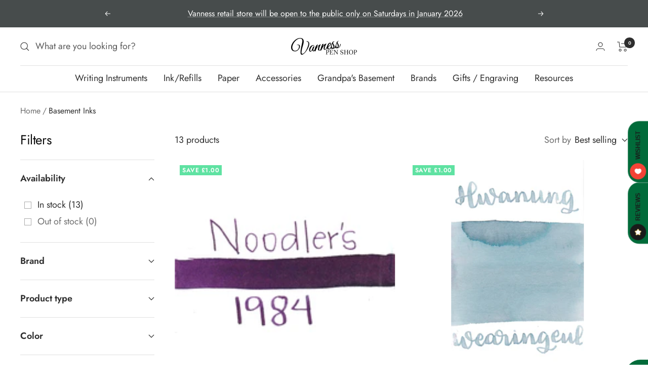

--- FILE ---
content_type: text/html; charset=utf-8
request_url: https://vanness1938.com/en-gb/collections/basement-inks
body_size: 53942
content:
<!doctype html><html class="no-js" lang="en" dir="ltr">
  <head>
<!-- Stock Alerts is generated by Ordersify -->
<style type="text/css">#bis-inline-button { padding: 16px 34px 15px 34px; font-size: 0.88889rem; border: none; border-radius: 0; text-transform: uppercase; font-weight: bolder; }.osf_sr_content{padding:5px 15px;border:1px solid;border-radius: 4px}</style><script type="text/javascript">
  window.ORDERSIFY_BIS = window.ORDERSIFY_BIS || {};
  window.ORDERSIFY_BIS.template = "collection";
  window.ORDERSIFY_BIS.language = "en";
  window.ORDERSIFY_BIS.primary_language = "en";
  
  
  window.ORDERSIFY_BIS.product_collections = [];
  window.ORDERSIFY_BIS.variant_inventory = [];
  window.ORDERSIFY_BIS.collection_product_inventories = [];
  window.ORDERSIFY_BIS.collection_product_collections = [];
  
  window.ORDERSIFY_BIS.collection_products = [{"id":7194554073263,"title":"Noodler's 1984 Regular Lineup","handle":"noodlers-1984-regular-lineup","description":"\u003cp style=\"font-weight: 400;\"\u003eNoodler’s 1984 Regular Lineup from the Standard collection is a medium purple ink. It dries in 20 seconds in a medium nib on Rhodia and has a wet flow. Noodler’s ink is made in the United States.\u003c\/p\u003e\n\u003cul\u003e\n\u003cli\u003e\u003cstrong\u003eItems from Grandpa's basement, and closeout specials will not be eligible for refunds\u003c\/strong\u003e\u003c\/li\u003e\n\u003cli\u003e\u003cstrong\u003eItems might have minor marks from being on display\u003c\/strong\u003e\u003c\/li\u003e\n\u003c\/ul\u003e\n\u003ctable width=\"174\" cellspacing=\"0\" cellpadding=\"0\" border=\"0\"\u003e\n\u003ctbody\u003e\n\u003ctr height=\"47\"\u003e\n\u003ctd width=\"87\" class=\"xl65\" height=\"47\"\u003e\u003cstrong\u003eBrand\u003c\/strong\u003e\u003c\/td\u003e\n\u003ctd width=\"87\" class=\"xl66\"\u003eNoodler's\u003c\/td\u003e\n\u003c\/tr\u003e\n\u003ctr height=\"47\"\u003e\n\u003ctd width=\"87\" class=\"xl67\" height=\"47\"\u003e\u003cstrong\u003eInk Name\u003c\/strong\u003e\u003c\/td\u003e\n\u003ctd width=\"87\" class=\"xl68\"\u003e1984 Regular Lineup\u003c\/td\u003e\n\u003c\/tr\u003e\n\u003ctr height=\"47\"\u003e\n\u003ctd width=\"87\" class=\"xl67\" height=\"47\"\u003e\u003cstrong\u003eCountry of Origin\u003c\/strong\u003e\u003c\/td\u003e\n\u003ctd width=\"87\" class=\"xl68\"\u003eUnited States\u003c\/td\u003e\n\u003c\/tr\u003e\n\u003ctr height=\"24\"\u003e\n\u003ctd width=\"87\" class=\"xl67\" height=\"24\"\u003e\u003cstrong\u003eColor\u003c\/strong\u003e\u003c\/td\u003e\n\u003ctd width=\"87\" class=\"xl68\"\u003ePurple\u003c\/td\u003e\n\u003c\/tr\u003e\n\u003ctr height=\"115\"\u003e\n\u003ctd width=\"87\" class=\"xl67\" height=\"115\"\u003e\u003cstrong\u003eDry Time\u003c\/strong\u003e\u003c\/td\u003e\n\u003ctd width=\"87\" class=\"xl68\"\u003e20 seconds in a Pilot VP medium nib on Rhodia\u003c\/td\u003e\n\u003c\/tr\u003e\n\u003ctr height=\"24\"\u003e\n\u003ctd width=\"87\" class=\"xl67\" height=\"24\"\u003e\u003cstrong\u003eFlow\u003c\/strong\u003e\u003c\/td\u003e\n\u003ctd width=\"87\" class=\"xl68\"\u003eWet\u003c\/td\u003e\n\u003c\/tr\u003e\n\u003ctr height=\"24\"\u003e\n\u003ctd width=\"87\" class=\"xl67\" height=\"24\"\u003e\u003cstrong\u003eShading\u003c\/strong\u003e\u003c\/td\u003e\n\u003ctd width=\"87\" class=\"xl68\"\u003eNo\u003c\/td\u003e\n\u003c\/tr\u003e\n\u003ctr height=\"24\"\u003e\n\u003ctd width=\"87\" class=\"xl67\" height=\"24\"\u003e\u003cstrong\u003eSheen\u003c\/strong\u003e\u003c\/td\u003e\n\u003ctd width=\"87\" class=\"xl68\"\u003eNo\u003c\/td\u003e\n\u003c\/tr\u003e\n\u003ctr height=\"24\"\u003e\n\u003ctd width=\"87\" class=\"xl67\" height=\"24\"\u003e\u003cstrong\u003eShimmer\u003c\/strong\u003e\u003c\/td\u003e\n\u003ctd width=\"87\" class=\"xl68\"\u003eNo\u003c\/td\u003e\n\u003c\/tr\u003e\n\u003ctr height=\"47\"\u003e\n\u003ctd width=\"87\" class=\"xl67\" height=\"47\"\u003e\u003cstrong\u003eLimited Edition\u003c\/strong\u003e\u003c\/td\u003e\n\u003ctd width=\"87\" class=\"xl68\"\u003eNo\u003c\/td\u003e\n\u003c\/tr\u003e\n\u003ctr height=\"47\"\u003e\n\u003ctd width=\"87\" class=\"xl67\" height=\"47\"\u003e\u003cstrong\u003eWater Resistance\u003c\/strong\u003e\u003c\/td\u003e\n\u003ctd width=\"87\" class=\"xl68\"\u003eMedium\u003c\/td\u003e\n\u003c\/tr\u003e\n\u003ctr height=\"24\"\u003e\n\u003ctd width=\"87\" class=\"xl67\" height=\"24\"\u003e\u003cstrong\u003eIron Gall\u003c\/strong\u003e\u003c\/td\u003e\n\u003ctd width=\"87\" class=\"xl68\"\u003eNo\u003c\/td\u003e\n\u003c\/tr\u003e\n\u003c\/tbody\u003e\n\u003c\/table\u003e","published_at":"2022-03-29T07:56:10-05:00","created_at":"2022-03-29T07:56:10-05:00","vendor":"Noodler's","type":"Ink","tags":["American Made","Archival","Bleach Resistant","Bottled Ink","Eligible for Discount Code","eligible for disount code","Grandpa's Basement","Impervious to Alcohols","Impervious to lasers","Ink Sample","Permanent Ink","Purple Ink","Sample Vial","UV Resistant","Waterproof"],"price":200,"price_min":200,"price_max":1000,"available":true,"price_varies":true,"compare_at_price":300,"compare_at_price_min":300,"compare_at_price_max":1700,"compare_at_price_varies":true,"variants":[{"id":41460069466287,"title":"3oz Bottle","option1":"3oz Bottle","option2":null,"option3":null,"sku":"19104","requires_shipping":true,"taxable":true,"featured_image":{"id":33446386368687,"product_id":7194554073263,"position":2,"created_at":"2022-04-01T16:59:52-05:00","updated_at":"2025-10-17T14:19:30-05:00","alt":null,"width":1400,"height":1400,"src":"\/\/vanness1938.com\/cdn\/shop\/products\/new-1984.png?v=1760728770","variant_ids":[41460069466287]},"available":true,"name":"Noodler's 1984 Regular Lineup - 3oz Bottle","public_title":"3oz Bottle","options":["3oz Bottle"],"price":1000,"weight":179,"compare_at_price":1700,"inventory_quantity":1,"inventory_management":"shopify","inventory_policy":"deny","barcode":"","featured_media":{"alt":null,"id":25788731916463,"position":2,"preview_image":{"aspect_ratio":1.0,"height":1400,"width":1400,"src":"\/\/vanness1938.com\/cdn\/shop\/products\/new-1984.png?v=1760728770"}},"requires_selling_plan":false,"selling_plan_allocations":[]},{"id":41473315274927,"title":"4ml Sample","option1":"4ml Sample","option2":null,"option3":null,"sku":"","requires_shipping":true,"taxable":true,"featured_image":null,"available":true,"name":"Noodler's 1984 Regular Lineup - 4ml Sample","public_title":"4ml Sample","options":["4ml Sample"],"price":200,"weight":14,"compare_at_price":300,"inventory_quantity":9,"inventory_management":"shopify","inventory_policy":"deny","barcode":"","requires_selling_plan":false,"selling_plan_allocations":[]}],"images":["\/\/vanness1938.com\/cdn\/shop\/files\/nood-1984-1.jpg?v=1760728770","\/\/vanness1938.com\/cdn\/shop\/products\/new-1984.png?v=1760728770"],"featured_image":"\/\/vanness1938.com\/cdn\/shop\/files\/nood-1984-1.jpg?v=1760728770","options":["Size"],"media":[{"alt":null,"id":33662666768559,"position":1,"preview_image":{"aspect_ratio":1.772,"height":592,"width":1049,"src":"\/\/vanness1938.com\/cdn\/shop\/files\/nood-1984-1.jpg?v=1760728770"},"aspect_ratio":1.772,"height":592,"media_type":"image","src":"\/\/vanness1938.com\/cdn\/shop\/files\/nood-1984-1.jpg?v=1760728770","width":1049},{"alt":null,"id":25788731916463,"position":2,"preview_image":{"aspect_ratio":1.0,"height":1400,"width":1400,"src":"\/\/vanness1938.com\/cdn\/shop\/products\/new-1984.png?v=1760728770"},"aspect_ratio":1.0,"height":1400,"media_type":"image","src":"\/\/vanness1938.com\/cdn\/shop\/products\/new-1984.png?v=1760728770","width":1400}],"requires_selling_plan":false,"selling_plan_groups":[],"content":"\u003cp style=\"font-weight: 400;\"\u003eNoodler’s 1984 Regular Lineup from the Standard collection is a medium purple ink. It dries in 20 seconds in a medium nib on Rhodia and has a wet flow. Noodler’s ink is made in the United States.\u003c\/p\u003e\n\u003cul\u003e\n\u003cli\u003e\u003cstrong\u003eItems from Grandpa's basement, and closeout specials will not be eligible for refunds\u003c\/strong\u003e\u003c\/li\u003e\n\u003cli\u003e\u003cstrong\u003eItems might have minor marks from being on display\u003c\/strong\u003e\u003c\/li\u003e\n\u003c\/ul\u003e\n\u003ctable width=\"174\" cellspacing=\"0\" cellpadding=\"0\" border=\"0\"\u003e\n\u003ctbody\u003e\n\u003ctr height=\"47\"\u003e\n\u003ctd width=\"87\" class=\"xl65\" height=\"47\"\u003e\u003cstrong\u003eBrand\u003c\/strong\u003e\u003c\/td\u003e\n\u003ctd width=\"87\" class=\"xl66\"\u003eNoodler's\u003c\/td\u003e\n\u003c\/tr\u003e\n\u003ctr height=\"47\"\u003e\n\u003ctd width=\"87\" class=\"xl67\" height=\"47\"\u003e\u003cstrong\u003eInk Name\u003c\/strong\u003e\u003c\/td\u003e\n\u003ctd width=\"87\" class=\"xl68\"\u003e1984 Regular Lineup\u003c\/td\u003e\n\u003c\/tr\u003e\n\u003ctr height=\"47\"\u003e\n\u003ctd width=\"87\" class=\"xl67\" height=\"47\"\u003e\u003cstrong\u003eCountry of Origin\u003c\/strong\u003e\u003c\/td\u003e\n\u003ctd width=\"87\" class=\"xl68\"\u003eUnited States\u003c\/td\u003e\n\u003c\/tr\u003e\n\u003ctr height=\"24\"\u003e\n\u003ctd width=\"87\" class=\"xl67\" height=\"24\"\u003e\u003cstrong\u003eColor\u003c\/strong\u003e\u003c\/td\u003e\n\u003ctd width=\"87\" class=\"xl68\"\u003ePurple\u003c\/td\u003e\n\u003c\/tr\u003e\n\u003ctr height=\"115\"\u003e\n\u003ctd width=\"87\" class=\"xl67\" height=\"115\"\u003e\u003cstrong\u003eDry Time\u003c\/strong\u003e\u003c\/td\u003e\n\u003ctd width=\"87\" class=\"xl68\"\u003e20 seconds in a Pilot VP medium nib on Rhodia\u003c\/td\u003e\n\u003c\/tr\u003e\n\u003ctr height=\"24\"\u003e\n\u003ctd width=\"87\" class=\"xl67\" height=\"24\"\u003e\u003cstrong\u003eFlow\u003c\/strong\u003e\u003c\/td\u003e\n\u003ctd width=\"87\" class=\"xl68\"\u003eWet\u003c\/td\u003e\n\u003c\/tr\u003e\n\u003ctr height=\"24\"\u003e\n\u003ctd width=\"87\" class=\"xl67\" height=\"24\"\u003e\u003cstrong\u003eShading\u003c\/strong\u003e\u003c\/td\u003e\n\u003ctd width=\"87\" class=\"xl68\"\u003eNo\u003c\/td\u003e\n\u003c\/tr\u003e\n\u003ctr height=\"24\"\u003e\n\u003ctd width=\"87\" class=\"xl67\" height=\"24\"\u003e\u003cstrong\u003eSheen\u003c\/strong\u003e\u003c\/td\u003e\n\u003ctd width=\"87\" class=\"xl68\"\u003eNo\u003c\/td\u003e\n\u003c\/tr\u003e\n\u003ctr height=\"24\"\u003e\n\u003ctd width=\"87\" class=\"xl67\" height=\"24\"\u003e\u003cstrong\u003eShimmer\u003c\/strong\u003e\u003c\/td\u003e\n\u003ctd width=\"87\" class=\"xl68\"\u003eNo\u003c\/td\u003e\n\u003c\/tr\u003e\n\u003ctr height=\"47\"\u003e\n\u003ctd width=\"87\" class=\"xl67\" height=\"47\"\u003e\u003cstrong\u003eLimited Edition\u003c\/strong\u003e\u003c\/td\u003e\n\u003ctd width=\"87\" class=\"xl68\"\u003eNo\u003c\/td\u003e\n\u003c\/tr\u003e\n\u003ctr height=\"47\"\u003e\n\u003ctd width=\"87\" class=\"xl67\" height=\"47\"\u003e\u003cstrong\u003eWater Resistance\u003c\/strong\u003e\u003c\/td\u003e\n\u003ctd width=\"87\" class=\"xl68\"\u003eMedium\u003c\/td\u003e\n\u003c\/tr\u003e\n\u003ctr height=\"24\"\u003e\n\u003ctd width=\"87\" class=\"xl67\" height=\"24\"\u003e\u003cstrong\u003eIron Gall\u003c\/strong\u003e\u003c\/td\u003e\n\u003ctd width=\"87\" class=\"xl68\"\u003eNo\u003c\/td\u003e\n\u003c\/tr\u003e\n\u003c\/tbody\u003e\n\u003c\/table\u003e"},{"id":7497620488367,"title":"Wearingeul World Myth Collection - Hwanung","handle":"wearingeul-hwanung","description":"\u003cp\u003e \u003c\/p\u003e\n\u003cdiv class=\"doz_row\"\u003e\n\u003cdiv class=\"col-dz col-dz-12\"\u003e\n\u003cdiv id=\"w20210901b4964434734d7\"\u003e\n\u003cdiv data-widget-parent-is-mobile=\"N\" data-widget-anim-delay=\"0\" data-widget-anim-duration=\"0.7\" data-widget-anim=\"none\" data-widget-type=\"text\" data-widget-name=\"텍스트\" class=\"_widget_data\"\u003e\n\u003cdiv id=\"text_w20210901b4964434734d7\" class=\"widget _text_wrap widget_text_wrap fr-view  default_padding\"\u003e\n\u003cdiv class=\"text-table\"\u003e\n\u003cdiv\u003e\n\u003cdiv class=\"doz_row\"\u003e\n\u003cdiv class=\"col-dz col-dz-12\"\u003e\n\u003cdiv id=\"w202109061cacb62933e21\"\u003e\n\u003cdiv class=\"_widget_data\" data-widget-name=\"텍스트\" data-widget-type=\"text\" data-widget-anim=\"none\" data-widget-anim-duration=\"0.7\" data-widget-anim-delay=\"0\" data-widget-parent-is-mobile=\"N\"\u003e\n\u003cdiv class=\"widget _text_wrap widget_text_wrap fr-view  default_padding\" id=\"text_w202109061cacb62933e21\"\u003e\n\u003cdiv class=\"text-table\"\u003e\n\u003cdiv class=\"doz_row\"\u003e\n\u003cdiv class=\"col-dz col-dz-12\"\u003e\n\u003cdiv id=\"w20210906869ea0d8eaa32\"\u003e\n\u003cdiv class=\"_widget_data\" data-widget-name=\"텍스트\" data-widget-type=\"text\" data-widget-anim=\"none\" data-widget-anim-duration=\"0.7\" data-widget-anim-delay=\"0\" data-widget-parent-is-mobile=\"N\"\u003e\n\u003cdiv class=\"widget _text_wrap widget_text_wrap fr-view  default_padding\" id=\"text_w20210906869ea0d8eaa32\"\u003e\n\u003cdiv class=\"text-table\"\u003e\n\u003cdiv class=\"doz_row\"\u003e\n\u003cdiv class=\"col-dz col-dz-12\"\u003e\n\u003cdiv id=\"w2021090630774c1fe78a4\"\u003e\n\u003cdiv class=\"_widget_data\" data-widget-name=\"텍스트\" data-widget-type=\"text\" data-widget-anim=\"none\" data-widget-anim-duration=\"0.7\" data-widget-anim-delay=\"0\" data-widget-parent-is-mobile=\"N\"\u003e\n\u003cdiv class=\"widget _text_wrap widget_text_wrap fr-view  default_padding\" id=\"text_w2021090630774c1fe78a4\"\u003e\n\u003cdiv class=\"text-table\"\u003e\n\u003cdiv class=\"doz_row\"\u003e\n\u003cdiv class=\"col-dz col-dz-12\"\u003e\n\u003cdiv id=\"w20210901b4964434734d7\"\u003e\n\u003cdiv data-widget-parent-is-mobile=\"N\" data-widget-anim-delay=\"0\" data-widget-anim-duration=\"0.7\" data-widget-anim=\"none\" data-widget-type=\"text\" data-widget-name=\"텍스트\" class=\"_widget_data\"\u003e\n\u003cdiv id=\"text_w20210901b4964434734d7\" class=\"widget _text_wrap widget_text_wrap fr-view  default_padding\"\u003e\n\u003cdiv class=\"text-table\"\u003e\n\u003cdiv\u003e\n\u003cdiv class=\"doz_row\"\u003e\n\u003cdiv class=\"col-dz col-dz-12\"\u003e\n\u003cdiv id=\"w202109061cacb62933e21\"\u003e\n\u003cdiv class=\"_widget_data\" data-widget-name=\"텍스트\" data-widget-type=\"text\" data-widget-anim=\"none\" data-widget-anim-duration=\"0.7\" data-widget-anim-delay=\"0\" data-widget-parent-is-mobile=\"N\"\u003e\n\u003cdiv class=\"widget _text_wrap widget_text_wrap fr-view  default_padding\" id=\"text_w202109061cacb62933e21\"\u003e\n\u003cdiv class=\"text-table\"\u003e\n\u003cdiv class=\"doz_row\"\u003e\n\u003cdiv class=\"col-dz col-dz-12\"\u003e\n\u003cdiv id=\"w20210906869ea0d8eaa32\"\u003e\n\u003cdiv class=\"_widget_data\" data-widget-name=\"텍스트\" data-widget-type=\"text\" data-widget-anim=\"none\" data-widget-anim-duration=\"0.7\" data-widget-anim-delay=\"0\" data-widget-parent-is-mobile=\"N\"\u003e\n\u003cdiv class=\"widget _text_wrap widget_text_wrap fr-view  default_padding\" id=\"text_w20210906869ea0d8eaa32\"\u003e\n\u003cdiv class=\"text-table\"\u003e\n\u003cdiv class=\"doz_row\"\u003e\n\u003cdiv class=\"col-dz col-dz-12\"\u003e\n\u003cdiv id=\"w2021090630774c1fe78a4\"\u003e\n\u003cdiv class=\"_widget_data\" data-widget-name=\"텍스트\" data-widget-type=\"text\" data-widget-anim=\"none\" data-widget-anim-duration=\"0.7\" data-widget-anim-delay=\"0\" data-widget-parent-is-mobile=\"N\"\u003e\n\u003cdiv class=\"widget _text_wrap widget_text_wrap fr-view  default_padding\" id=\"text_w2021090630774c1fe78a4\"\u003e\n\u003cdiv class=\"text-table\"\u003e\n\u003cp style=\"font-weight: 400;\"\u003e\u003cstrong\u003eThis ink is being discontinued by the Manufacturer \u003c\/strong\u003e\u003c\/p\u003e\n\u003cp style=\"font-weight: 400;\"\u003eWearingeul Hwanung from The World Myth collection is a pale sky blue ink with medium shading. It dries in 40 seconds in a medium nib on Rhodia and has a dry flow. Wearingeul ink is made in Korea.\u003c\/p\u003e\n\u003cul\u003e\n\u003cli\u003e\u003cstrong\u003eItems from Grandpa's basement, and closeout specials will not be eligible for refunds\u003c\/strong\u003e\u003c\/li\u003e\n\u003cli\u003e\u003cstrong\u003eItems might have minor marks from being on display\u003c\/strong\u003e\u003c\/li\u003e\n\u003c\/ul\u003e\n\u003c\/div\u003e\n\u003c\/div\u003e\n\u003c\/div\u003e\n\u003c\/div\u003e\n\u003c\/div\u003e\n\u003c\/div\u003e\n\u003c\/div\u003e\n\u003c\/div\u003e\n\u003c\/div\u003e\n\u003c\/div\u003e\n\u003c\/div\u003e\n\u003c\/div\u003e\n\u003c\/div\u003e\n\u003c\/div\u003e\n\u003c\/div\u003e\n\u003c\/div\u003e\n\u003c\/div\u003e\n\u003c\/div\u003e\n\u003c\/div\u003e\n\u003c\/div\u003e\n\u003c\/div\u003e\n\u003c\/div\u003e\n\u003c\/div\u003e\n\u003c\/div\u003e\n\u003c\/div\u003e\n\u003c\/div\u003e\n\u003c\/div\u003e\n\u003c\/div\u003e\n\u003c\/div\u003e\n\u003c\/div\u003e\n\u003c\/div\u003e\n\u003c\/div\u003e\n\u003c\/div\u003e\n\u003c\/div\u003e\n\u003c\/div\u003e\n\u003c\/div\u003e\n\u003c\/div\u003e\n\u003c\/div\u003e\n\u003c\/div\u003e\n\u003c\/div\u003e\n\u003c\/div\u003e\n\u003c\/div\u003e\n\u003c\/div\u003e\n\u003c\/div\u003e\n\u003c\/div\u003e\n\u003c\/div\u003e\n\u003c\/div\u003e\n\u003c\/div\u003e\n\u003c\/div\u003e\n\u003c\/div\u003e\n\u003cdiv class=\"doz_row\"\u003e\n\u003cdiv class=\"col-dz col-dz-12\"\u003e\n\u003cdiv id=\"w20210901ba8b3df249a25\"\u003e\n\u003cdiv data-widget-parent-is-mobile=\"N\" data-widget-anim-delay=\"0\" data-widget-anim-duration=\"0.7\" data-widget-anim=\"none\" data-widget-type=\"text\" data-widget-name=\"텍스트\" class=\"_widget_data\"\u003e\n\u003cdiv id=\"text_w20210901ba8b3df249a25\" class=\"widget _text_wrap widget_text_wrap fr-view  default_padding\"\u003e\n\u003cdiv class=\"text-table\"\u003e\n\u003cdiv\u003e\n\u003ctable width=\"174\" cellspacing=\"0\" cellpadding=\"0\" border=\"0\"\u003e\n\u003ccolgroup\u003e\u003ccol span=\"2\" width=\"87\"\u003e\u003c\/colgroup\u003e\n\u003ctbody\u003e\n\u003ctr height=\"24\"\u003e\n\u003ctd width=\"87\" class=\"xl65\" height=\"24\"\u003eBrand\u003c\/td\u003e\n\u003ctd width=\"87\" class=\"xl66\"\u003eWearingeul\u003c\/td\u003e\n\u003c\/tr\u003e\n\u003ctr height=\"47\"\u003e\n\u003ctd width=\"87\" class=\"xl67\" height=\"47\"\u003eInk Name\u003c\/td\u003e\n\u003ctd width=\"87\" class=\"xl68\"\u003eHwanung\u003c\/td\u003e\n\u003c\/tr\u003e\n\u003ctr height=\"47\"\u003e\n\u003ctd width=\"87\" class=\"xl67\" height=\"47\"\u003eCountry of Origin\u003c\/td\u003e\n\u003ctd width=\"87\" class=\"xl68\"\u003eKorea\u003c\/td\u003e\n\u003c\/tr\u003e\n\u003ctr height=\"24\"\u003e\n\u003ctd width=\"87\" class=\"xl67\" height=\"24\"\u003eColor\u003c\/td\u003e\n\u003ctd width=\"87\" class=\"xl68\"\u003eBlue\u003c\/td\u003e\n\u003c\/tr\u003e\n\u003ctr height=\"115\"\u003e\n\u003ctd width=\"87\" class=\"xl67\" height=\"115\"\u003eDry Time\u003c\/td\u003e\n\u003ctd width=\"87\" class=\"xl68\"\u003e40 seconds in a Pilot VP medium nib on Rhodia\u003c\/td\u003e\n\u003c\/tr\u003e\n\u003ctr height=\"24\"\u003e\n\u003ctd width=\"87\" class=\"xl67\" height=\"24\"\u003eFlow\u003c\/td\u003e\n\u003ctd width=\"87\" class=\"xl68\"\u003eDry\u003c\/td\u003e\n\u003c\/tr\u003e\n\u003ctr height=\"24\"\u003e\n\u003ctd width=\"87\" class=\"xl67\" height=\"24\"\u003eShading\u003c\/td\u003e\n\u003ctd width=\"87\" class=\"xl68\"\u003e\n\u003cp\u003eMedium\u003c\/p\u003e\n\u003c\/td\u003e\n\u003c\/tr\u003e\n\u003ctr height=\"24\"\u003e\n\u003ctd width=\"87\" class=\"xl67\" height=\"24\"\u003eSheen\u003c\/td\u003e\n\u003ctd width=\"87\" class=\"xl68\"\u003eNo\u003c\/td\u003e\n\u003c\/tr\u003e\n\u003ctr height=\"24\"\u003e\n\u003ctd width=\"87\" class=\"xl67\" height=\"24\"\u003eShimmer\u003c\/td\u003e\n\u003ctd width=\"87\" class=\"xl68\"\u003eNo\u003cbr\u003e\n\u003c\/td\u003e\n\u003c\/tr\u003e\n\u003ctr height=\"47\"\u003e\n\u003ctd width=\"87\" class=\"xl67\" height=\"47\"\u003eLimited Edition\u003c\/td\u003e\n\u003ctd width=\"87\" class=\"xl68\"\u003eNo\u003c\/td\u003e\n\u003c\/tr\u003e\n\u003ctr height=\"47\"\u003e\n\u003ctd width=\"87\" class=\"xl67\" height=\"47\"\u003eWater Resistance\u003c\/td\u003e\n\u003ctd width=\"87\" class=\"xl68\"\u003eMedium\u003c\/td\u003e\n\u003c\/tr\u003e\n\u003ctr height=\"24\"\u003e\n\u003ctd width=\"87\" class=\"xl67\" height=\"24\"\u003eIron Gall\u003c\/td\u003e\n\u003ctd width=\"87\" class=\"xl68\"\u003eNo\u003c\/td\u003e\n\u003c\/tr\u003e\n\u003ctr height=\"23\"\u003e\n\u003ctd width=\"87\" class=\"xl69\" height=\"23\"\u003ePigmented\u003c\/td\u003e\n\u003ctd width=\"87\" class=\"xl70\"\u003eNo\u003c\/td\u003e\n\u003c\/tr\u003e\n\u003c\/tbody\u003e\n\u003c\/table\u003e\n\u003c\/div\u003e\n\u003c\/div\u003e\n\u003c\/div\u003e\n\u003c\/div\u003e\n\u003c\/div\u003e\n\u003c\/div\u003e\n\u003c\/div\u003e\n\u003cdiv class=\"doz_row\"\u003e\n\u003cdiv class=\"col-dz col-dz-12\"\u003e\n\u003cdiv id=\"w2021090135b21a18461d5\"\u003e\n\u003cdiv data-widget-parent-is-mobile=\"N\" data-widget-anim-delay=\"0\" data-widget-anim-duration=\"0.7\" data-widget-anim=\"none\" data-widget-type=\"padding\" data-widget-name=\"여백\" class=\"_widget_data\"\u003e\n\u003cdiv data-height=\"30\" class=\"widget padding\"\u003e\u003cbr\u003e\u003c\/div\u003e\n\u003c\/div\u003e\n\u003c\/div\u003e\n\u003c\/div\u003e\n\u003c\/div\u003e","published_at":"2023-03-24T14:25:11-05:00","created_at":"2023-03-24T13:45:56-05:00","vendor":"Wearingeul","type":"Ink","tags":["Blue Ink","Bottled Ink","Discontinued","Discontinued Product","Eligible for Discount Code","Grandpa's Basement","Ink Sample","Wearingeul"],"price":400,"price_min":400,"price_max":400,"available":true,"price_varies":false,"compare_at_price":500,"compare_at_price_min":500,"compare_at_price_max":500,"compare_at_price_varies":false,"variants":[{"id":42411879137455,"title":"4ml Sample","option1":"4ml Sample","option2":null,"option3":null,"sku":null,"requires_shipping":true,"taxable":true,"featured_image":{"id":36531685720239,"product_id":7497620488367,"position":1,"created_at":"2023-06-27T16:19:08-05:00","updated_at":"2023-06-27T16:19:10-05:00","alt":null,"width":1154,"height":1924,"src":"\/\/vanness1938.com\/cdn\/shop\/files\/wear-hwanung-1.jpg?v=1687900750","variant_ids":[42411879137455]},"available":true,"name":"Wearingeul World Myth Collection - Hwanung - 4ml Sample","public_title":"4ml Sample","options":["4ml Sample"],"price":400,"weight":14,"compare_at_price":500,"inventory_quantity":7,"inventory_management":"shopify","inventory_policy":"deny","barcode":null,"featured_media":{"alt":null,"id":28975451701423,"position":1,"preview_image":{"aspect_ratio":0.6,"height":1924,"width":1154,"src":"\/\/vanness1938.com\/cdn\/shop\/files\/wear-hwanung-1.jpg?v=1687900750"}},"requires_selling_plan":false,"selling_plan_allocations":[]}],"images":["\/\/vanness1938.com\/cdn\/shop\/files\/wear-hwanung-1.jpg?v=1687900750"],"featured_image":"\/\/vanness1938.com\/cdn\/shop\/files\/wear-hwanung-1.jpg?v=1687900750","options":["Size"],"media":[{"alt":null,"id":28975451701423,"position":1,"preview_image":{"aspect_ratio":0.6,"height":1924,"width":1154,"src":"\/\/vanness1938.com\/cdn\/shop\/files\/wear-hwanung-1.jpg?v=1687900750"},"aspect_ratio":0.6,"height":1924,"media_type":"image","src":"\/\/vanness1938.com\/cdn\/shop\/files\/wear-hwanung-1.jpg?v=1687900750","width":1154}],"requires_selling_plan":false,"selling_plan_groups":[],"content":"\u003cp\u003e \u003c\/p\u003e\n\u003cdiv class=\"doz_row\"\u003e\n\u003cdiv class=\"col-dz col-dz-12\"\u003e\n\u003cdiv id=\"w20210901b4964434734d7\"\u003e\n\u003cdiv data-widget-parent-is-mobile=\"N\" data-widget-anim-delay=\"0\" data-widget-anim-duration=\"0.7\" data-widget-anim=\"none\" data-widget-type=\"text\" data-widget-name=\"텍스트\" class=\"_widget_data\"\u003e\n\u003cdiv id=\"text_w20210901b4964434734d7\" class=\"widget _text_wrap widget_text_wrap fr-view  default_padding\"\u003e\n\u003cdiv class=\"text-table\"\u003e\n\u003cdiv\u003e\n\u003cdiv class=\"doz_row\"\u003e\n\u003cdiv class=\"col-dz col-dz-12\"\u003e\n\u003cdiv id=\"w202109061cacb62933e21\"\u003e\n\u003cdiv class=\"_widget_data\" data-widget-name=\"텍스트\" data-widget-type=\"text\" data-widget-anim=\"none\" data-widget-anim-duration=\"0.7\" data-widget-anim-delay=\"0\" data-widget-parent-is-mobile=\"N\"\u003e\n\u003cdiv class=\"widget _text_wrap widget_text_wrap fr-view  default_padding\" id=\"text_w202109061cacb62933e21\"\u003e\n\u003cdiv class=\"text-table\"\u003e\n\u003cdiv class=\"doz_row\"\u003e\n\u003cdiv class=\"col-dz col-dz-12\"\u003e\n\u003cdiv id=\"w20210906869ea0d8eaa32\"\u003e\n\u003cdiv class=\"_widget_data\" data-widget-name=\"텍스트\" data-widget-type=\"text\" data-widget-anim=\"none\" data-widget-anim-duration=\"0.7\" data-widget-anim-delay=\"0\" data-widget-parent-is-mobile=\"N\"\u003e\n\u003cdiv class=\"widget _text_wrap widget_text_wrap fr-view  default_padding\" id=\"text_w20210906869ea0d8eaa32\"\u003e\n\u003cdiv class=\"text-table\"\u003e\n\u003cdiv class=\"doz_row\"\u003e\n\u003cdiv class=\"col-dz col-dz-12\"\u003e\n\u003cdiv id=\"w2021090630774c1fe78a4\"\u003e\n\u003cdiv class=\"_widget_data\" data-widget-name=\"텍스트\" data-widget-type=\"text\" data-widget-anim=\"none\" data-widget-anim-duration=\"0.7\" data-widget-anim-delay=\"0\" data-widget-parent-is-mobile=\"N\"\u003e\n\u003cdiv class=\"widget _text_wrap widget_text_wrap fr-view  default_padding\" id=\"text_w2021090630774c1fe78a4\"\u003e\n\u003cdiv class=\"text-table\"\u003e\n\u003cdiv class=\"doz_row\"\u003e\n\u003cdiv class=\"col-dz col-dz-12\"\u003e\n\u003cdiv id=\"w20210901b4964434734d7\"\u003e\n\u003cdiv data-widget-parent-is-mobile=\"N\" data-widget-anim-delay=\"0\" data-widget-anim-duration=\"0.7\" data-widget-anim=\"none\" data-widget-type=\"text\" data-widget-name=\"텍스트\" class=\"_widget_data\"\u003e\n\u003cdiv id=\"text_w20210901b4964434734d7\" class=\"widget _text_wrap widget_text_wrap fr-view  default_padding\"\u003e\n\u003cdiv class=\"text-table\"\u003e\n\u003cdiv\u003e\n\u003cdiv class=\"doz_row\"\u003e\n\u003cdiv class=\"col-dz col-dz-12\"\u003e\n\u003cdiv id=\"w202109061cacb62933e21\"\u003e\n\u003cdiv class=\"_widget_data\" data-widget-name=\"텍스트\" data-widget-type=\"text\" data-widget-anim=\"none\" data-widget-anim-duration=\"0.7\" data-widget-anim-delay=\"0\" data-widget-parent-is-mobile=\"N\"\u003e\n\u003cdiv class=\"widget _text_wrap widget_text_wrap fr-view  default_padding\" id=\"text_w202109061cacb62933e21\"\u003e\n\u003cdiv class=\"text-table\"\u003e\n\u003cdiv class=\"doz_row\"\u003e\n\u003cdiv class=\"col-dz col-dz-12\"\u003e\n\u003cdiv id=\"w20210906869ea0d8eaa32\"\u003e\n\u003cdiv class=\"_widget_data\" data-widget-name=\"텍스트\" data-widget-type=\"text\" data-widget-anim=\"none\" data-widget-anim-duration=\"0.7\" data-widget-anim-delay=\"0\" data-widget-parent-is-mobile=\"N\"\u003e\n\u003cdiv class=\"widget _text_wrap widget_text_wrap fr-view  default_padding\" id=\"text_w20210906869ea0d8eaa32\"\u003e\n\u003cdiv class=\"text-table\"\u003e\n\u003cdiv class=\"doz_row\"\u003e\n\u003cdiv class=\"col-dz col-dz-12\"\u003e\n\u003cdiv id=\"w2021090630774c1fe78a4\"\u003e\n\u003cdiv class=\"_widget_data\" data-widget-name=\"텍스트\" data-widget-type=\"text\" data-widget-anim=\"none\" data-widget-anim-duration=\"0.7\" data-widget-anim-delay=\"0\" data-widget-parent-is-mobile=\"N\"\u003e\n\u003cdiv class=\"widget _text_wrap widget_text_wrap fr-view  default_padding\" id=\"text_w2021090630774c1fe78a4\"\u003e\n\u003cdiv class=\"text-table\"\u003e\n\u003cp style=\"font-weight: 400;\"\u003e\u003cstrong\u003eThis ink is being discontinued by the Manufacturer \u003c\/strong\u003e\u003c\/p\u003e\n\u003cp style=\"font-weight: 400;\"\u003eWearingeul Hwanung from The World Myth collection is a pale sky blue ink with medium shading. It dries in 40 seconds in a medium nib on Rhodia and has a dry flow. Wearingeul ink is made in Korea.\u003c\/p\u003e\n\u003cul\u003e\n\u003cli\u003e\u003cstrong\u003eItems from Grandpa's basement, and closeout specials will not be eligible for refunds\u003c\/strong\u003e\u003c\/li\u003e\n\u003cli\u003e\u003cstrong\u003eItems might have minor marks from being on display\u003c\/strong\u003e\u003c\/li\u003e\n\u003c\/ul\u003e\n\u003c\/div\u003e\n\u003c\/div\u003e\n\u003c\/div\u003e\n\u003c\/div\u003e\n\u003c\/div\u003e\n\u003c\/div\u003e\n\u003c\/div\u003e\n\u003c\/div\u003e\n\u003c\/div\u003e\n\u003c\/div\u003e\n\u003c\/div\u003e\n\u003c\/div\u003e\n\u003c\/div\u003e\n\u003c\/div\u003e\n\u003c\/div\u003e\n\u003c\/div\u003e\n\u003c\/div\u003e\n\u003c\/div\u003e\n\u003c\/div\u003e\n\u003c\/div\u003e\n\u003c\/div\u003e\n\u003c\/div\u003e\n\u003c\/div\u003e\n\u003c\/div\u003e\n\u003c\/div\u003e\n\u003c\/div\u003e\n\u003c\/div\u003e\n\u003c\/div\u003e\n\u003c\/div\u003e\n\u003c\/div\u003e\n\u003c\/div\u003e\n\u003c\/div\u003e\n\u003c\/div\u003e\n\u003c\/div\u003e\n\u003c\/div\u003e\n\u003c\/div\u003e\n\u003c\/div\u003e\n\u003c\/div\u003e\n\u003c\/div\u003e\n\u003c\/div\u003e\n\u003c\/div\u003e\n\u003c\/div\u003e\n\u003c\/div\u003e\n\u003c\/div\u003e\n\u003c\/div\u003e\n\u003c\/div\u003e\n\u003c\/div\u003e\n\u003c\/div\u003e\n\u003c\/div\u003e\n\u003c\/div\u003e\n\u003cdiv class=\"doz_row\"\u003e\n\u003cdiv class=\"col-dz col-dz-12\"\u003e\n\u003cdiv id=\"w20210901ba8b3df249a25\"\u003e\n\u003cdiv data-widget-parent-is-mobile=\"N\" data-widget-anim-delay=\"0\" data-widget-anim-duration=\"0.7\" data-widget-anim=\"none\" data-widget-type=\"text\" data-widget-name=\"텍스트\" class=\"_widget_data\"\u003e\n\u003cdiv id=\"text_w20210901ba8b3df249a25\" class=\"widget _text_wrap widget_text_wrap fr-view  default_padding\"\u003e\n\u003cdiv class=\"text-table\"\u003e\n\u003cdiv\u003e\n\u003ctable width=\"174\" cellspacing=\"0\" cellpadding=\"0\" border=\"0\"\u003e\n\u003ccolgroup\u003e\u003ccol span=\"2\" width=\"87\"\u003e\u003c\/colgroup\u003e\n\u003ctbody\u003e\n\u003ctr height=\"24\"\u003e\n\u003ctd width=\"87\" class=\"xl65\" height=\"24\"\u003eBrand\u003c\/td\u003e\n\u003ctd width=\"87\" class=\"xl66\"\u003eWearingeul\u003c\/td\u003e\n\u003c\/tr\u003e\n\u003ctr height=\"47\"\u003e\n\u003ctd width=\"87\" class=\"xl67\" height=\"47\"\u003eInk Name\u003c\/td\u003e\n\u003ctd width=\"87\" class=\"xl68\"\u003eHwanung\u003c\/td\u003e\n\u003c\/tr\u003e\n\u003ctr height=\"47\"\u003e\n\u003ctd width=\"87\" class=\"xl67\" height=\"47\"\u003eCountry of Origin\u003c\/td\u003e\n\u003ctd width=\"87\" class=\"xl68\"\u003eKorea\u003c\/td\u003e\n\u003c\/tr\u003e\n\u003ctr height=\"24\"\u003e\n\u003ctd width=\"87\" class=\"xl67\" height=\"24\"\u003eColor\u003c\/td\u003e\n\u003ctd width=\"87\" class=\"xl68\"\u003eBlue\u003c\/td\u003e\n\u003c\/tr\u003e\n\u003ctr height=\"115\"\u003e\n\u003ctd width=\"87\" class=\"xl67\" height=\"115\"\u003eDry Time\u003c\/td\u003e\n\u003ctd width=\"87\" class=\"xl68\"\u003e40 seconds in a Pilot VP medium nib on Rhodia\u003c\/td\u003e\n\u003c\/tr\u003e\n\u003ctr height=\"24\"\u003e\n\u003ctd width=\"87\" class=\"xl67\" height=\"24\"\u003eFlow\u003c\/td\u003e\n\u003ctd width=\"87\" class=\"xl68\"\u003eDry\u003c\/td\u003e\n\u003c\/tr\u003e\n\u003ctr height=\"24\"\u003e\n\u003ctd width=\"87\" class=\"xl67\" height=\"24\"\u003eShading\u003c\/td\u003e\n\u003ctd width=\"87\" class=\"xl68\"\u003e\n\u003cp\u003eMedium\u003c\/p\u003e\n\u003c\/td\u003e\n\u003c\/tr\u003e\n\u003ctr height=\"24\"\u003e\n\u003ctd width=\"87\" class=\"xl67\" height=\"24\"\u003eSheen\u003c\/td\u003e\n\u003ctd width=\"87\" class=\"xl68\"\u003eNo\u003c\/td\u003e\n\u003c\/tr\u003e\n\u003ctr height=\"24\"\u003e\n\u003ctd width=\"87\" class=\"xl67\" height=\"24\"\u003eShimmer\u003c\/td\u003e\n\u003ctd width=\"87\" class=\"xl68\"\u003eNo\u003cbr\u003e\n\u003c\/td\u003e\n\u003c\/tr\u003e\n\u003ctr height=\"47\"\u003e\n\u003ctd width=\"87\" class=\"xl67\" height=\"47\"\u003eLimited Edition\u003c\/td\u003e\n\u003ctd width=\"87\" class=\"xl68\"\u003eNo\u003c\/td\u003e\n\u003c\/tr\u003e\n\u003ctr height=\"47\"\u003e\n\u003ctd width=\"87\" class=\"xl67\" height=\"47\"\u003eWater Resistance\u003c\/td\u003e\n\u003ctd width=\"87\" class=\"xl68\"\u003eMedium\u003c\/td\u003e\n\u003c\/tr\u003e\n\u003ctr height=\"24\"\u003e\n\u003ctd width=\"87\" class=\"xl67\" height=\"24\"\u003eIron Gall\u003c\/td\u003e\n\u003ctd width=\"87\" class=\"xl68\"\u003eNo\u003c\/td\u003e\n\u003c\/tr\u003e\n\u003ctr height=\"23\"\u003e\n\u003ctd width=\"87\" class=\"xl69\" height=\"23\"\u003ePigmented\u003c\/td\u003e\n\u003ctd width=\"87\" class=\"xl70\"\u003eNo\u003c\/td\u003e\n\u003c\/tr\u003e\n\u003c\/tbody\u003e\n\u003c\/table\u003e\n\u003c\/div\u003e\n\u003c\/div\u003e\n\u003c\/div\u003e\n\u003c\/div\u003e\n\u003c\/div\u003e\n\u003c\/div\u003e\n\u003c\/div\u003e\n\u003cdiv class=\"doz_row\"\u003e\n\u003cdiv class=\"col-dz col-dz-12\"\u003e\n\u003cdiv id=\"w2021090135b21a18461d5\"\u003e\n\u003cdiv data-widget-parent-is-mobile=\"N\" data-widget-anim-delay=\"0\" data-widget-anim-duration=\"0.7\" data-widget-anim=\"none\" data-widget-type=\"padding\" data-widget-name=\"여백\" class=\"_widget_data\"\u003e\n\u003cdiv data-height=\"30\" class=\"widget padding\"\u003e\u003cbr\u003e\u003c\/div\u003e\n\u003c\/div\u003e\n\u003c\/div\u003e\n\u003c\/div\u003e\n\u003c\/div\u003e"},{"id":7560319697071,"title":"Wearingeul - Your Throne - Helio Tropium","handle":"wearingeul-your-throne-helio-tropium","description":"\u003cmeta charset=\"utf-8\"\u003e\n\u003cdiv class=\"doz_row\" data-mce-fragment=\"1\" doz_grid=\"12\" doz_type=\"row\"\u003e\n\u003cdiv class=\"col-dz col-dz-12\" data-mce-fragment=\"1\" doz_grid=\"12\" doz_type=\"grid\"\u003e\n\u003cdiv id=\"w20210901b4964434734d7\" data-mce-fragment=\"1\" doz_type=\"widget\"\u003e\n\u003cdiv data-widget-parent-is-mobile=\"N\" data-widget-anim-delay=\"0\" data-widget-anim-duration=\"0.7\" data-widget-anim=\"none\" data-widget-type=\"text\" data-widget-name=\"텍스트\" class=\"_widget_data\" data-mce-fragment=\"1\"\u003e\n\u003cdiv id=\"text_w20210901b4964434734d7\" class=\"widget _text_wrap widget_text_wrap fr-view  default_padding\" data-mce-fragment=\"1\" doz_type=\"text\"\u003e\n\u003cdiv class=\"text-table\" data-mce-fragment=\"1\"\u003e\n\u003cdiv data-mce-fragment=\"1\"\u003e\n\u003cdiv title=\"Page 15\" class=\"page\" data-mce-fragment=\"1\"\u003e\n\u003cdiv class=\"layoutArea\" data-mce-fragment=\"1\"\u003e\n\u003cdiv class=\"column\" data-mce-fragment=\"1\"\u003e\n\u003cdiv class=\"page\" title=\"Page 16\"\u003e\n\u003cdiv class=\"layoutArea\"\u003e\n\u003cdiv class=\"column\"\u003e\n\u003cp style=\"font-weight: 400;\"\u003eWearingeul Helio Tropium from the Your Throne collection is a medium neutral grey ink with low shading and silver shimmer. It dries in 30 seconds in a medium nib on Rhodia and has an average flow. Wearingeul ink is made in Korea.\u003c\/p\u003e\n\u003cp\u003eWearingeul's \"Your Throne\" Helio Tropium ink is the perfect choice for those looking to express their haughty, noble character. Boasting a light cool gray base and subtle violet and silver glitter, this ink produces a dignified end result with an elegant and sophisticated shimmer. As it dries, these glitters are further highlighted, ensuring an air of distinction with every stroke.\u003c\/p\u003e\n\u003c\/div\u003e\n\u003c\/div\u003e\n\u003c\/div\u003e\n\u003ctable width=\"100%\" data-mce-selected=\"1\"\u003e\n\u003ctbody\u003e\n\u003ctr\u003e\n\u003ctd data-mce-selected=\"1\"\u003e\n\u003cdiv\u003e\n\u003cstrong\u003eBrand\u003c\/strong\u003e\u003cbr\u003e\n\u003c\/div\u003e\n\u003c\/td\u003e\n\u003ctd data-mce-selected=\"1\"\u003e\n\u003cdiv\u003eWearingeul\u003cbr\u003e\n\u003c\/div\u003e\n\u003c\/td\u003e\n\u003c\/tr\u003e\n\u003ctr\u003e\n\u003ctd data-mce-selected=\"1\"\u003e\n\u003cdiv\u003e\n\u003cstrong\u003eInk Name\u003c\/strong\u003e\u003cbr\u003e\n\u003c\/div\u003e\n\u003c\/td\u003e\n\u003ctd data-mce-selected=\"1\"\u003eHelio Tropium\u003c\/td\u003e\n\u003c\/tr\u003e\n\u003ctr\u003e\n\u003ctd data-mce-selected=\"1\"\u003e\n\u003cdiv\u003e\n\u003cstrong\u003eCountry of Origin\u003c\/strong\u003e\u003cbr\u003e\n\u003c\/div\u003e\n\u003c\/td\u003e\n\u003ctd data-mce-selected=\"1\"\u003e\n\u003cdiv\u003eKorea\u003cbr\u003e\n\u003c\/div\u003e\n\u003c\/td\u003e\n\u003c\/tr\u003e\n\u003ctr\u003e\n\u003ctd data-mce-selected=\"1\"\u003e\n\u003cdiv\u003e\n\u003cstrong\u003eColor\u003c\/strong\u003e\u003cbr\u003e\n\u003c\/div\u003e\n\u003c\/td\u003e\n\u003ctd data-mce-selected=\"1\"\u003eGray\u003c\/td\u003e\n\u003c\/tr\u003e\n\u003ctr\u003e\n\u003ctd data-mce-selected=\"1\"\u003e\n\u003cdiv\u003e\n\u003cstrong\u003eDry Time\u003c\/strong\u003e\u003cbr\u003e\n\u003c\/div\u003e\n\u003c\/td\u003e\n\u003ctd data-mce-selected=\"1\"\u003e\u003cspan\u003e30 seconds in a Pilot VP medium nib on Rhodia\u003c\/span\u003e\u003c\/td\u003e\n\u003c\/tr\u003e\n\u003ctr\u003e\n\u003ctd data-mce-selected=\"1\"\u003e\n\u003cdiv\u003e\n\u003cstrong\u003eFlow\u003c\/strong\u003e\u003cbr\u003e\n\u003c\/div\u003e\n\u003c\/td\u003e\n\u003ctd data-mce-selected=\"1\"\u003eAverage\u003c\/td\u003e\n\u003c\/tr\u003e\n\u003ctr\u003e\n\u003ctd data-mce-selected=\"1\"\u003e\n\u003cdiv\u003e\n\u003cstrong\u003eShading\u003c\/strong\u003e\u003cbr\u003e\n\u003c\/div\u003e\n\u003c\/td\u003e\n\u003ctd data-mce-selected=\"1\"\u003eLow\u003c\/td\u003e\n\u003c\/tr\u003e\n\u003ctr\u003e\n\u003ctd data-mce-selected=\"1\"\u003e\n\u003cdiv\u003e\n\u003cstrong\u003eSheen\u003c\/strong\u003e\u003cbr\u003e\n\u003c\/div\u003e\n\u003c\/td\u003e\n\u003ctd data-mce-selected=\"1\"\u003eNo\u003c\/td\u003e\n\u003c\/tr\u003e\n\u003ctr\u003e\n\u003ctd data-mce-selected=\"1\"\u003e\n\u003cdiv\u003e\n\u003cstrong\u003eShimmer\u003c\/strong\u003e\u003cbr\u003e\n\u003c\/div\u003e\n\u003c\/td\u003e\n\u003ctd data-mce-selected=\"1\"\u003e\n\u003cdiv\u003eSilver Shimmer\u003c\/div\u003e\n\u003c\/td\u003e\n\u003c\/tr\u003e\n\u003ctr\u003e\n\u003ctd data-mce-selected=\"1\"\u003e\n\u003cdiv\u003e\n\u003cstrong\u003eLimited\u003c\/strong\u003e \u003cstrong\u003eEdition\u003c\/strong\u003e\u003cbr\u003e\n\u003c\/div\u003e\n\u003c\/td\u003e\n\u003ctd data-mce-selected=\"1\"\u003eNo\u003cbr\u003e\n\u003c\/td\u003e\n\u003c\/tr\u003e\n\u003ctr\u003e\n\u003ctd data-mce-selected=\"1\"\u003e\n\u003cdiv\u003e\n\u003cstrong\u003eWater\u003c\/strong\u003e \u003cstrong\u003eResistance\u003c\/strong\u003e\u003cbr\u003e\n\u003c\/div\u003e\n\u003c\/td\u003e\n\u003ctd data-mce-selected=\"1\"\u003e\n\u003cdiv\u003eLow\u003c\/div\u003e\n\u003c\/td\u003e\n\u003c\/tr\u003e\n\u003ctr\u003e\n\u003ctd data-mce-selected=\"1\"\u003e\n\u003cdiv\u003e\n\u003cstrong\u003eIron Gall \u003c\/strong\u003e\u003cbr\u003e\n\u003c\/div\u003e\n\u003c\/td\u003e\n\u003ctd data-mce-selected=\"1\"\u003e\n\u003cdiv\u003eNo\u003cbr\u003e\n\u003c\/div\u003e\n\u003c\/td\u003e\n\u003c\/tr\u003e\n\u003ctr\u003e\n\u003ctd data-mce-selected=\"1\"\u003e\n\u003cdiv\u003e\n\u003cstrong\u003ePigment\u003c\/strong\u003e\u003cbr\u003e\n\u003c\/div\u003e\n\u003c\/td\u003e\n\u003ctd data-mce-selected=\"1\"\u003e\n\u003cdiv\u003eNo\u003c\/div\u003e\n\u003c\/td\u003e\n\u003c\/tr\u003e\n\u003c\/tbody\u003e\n\u003c\/table\u003e\n\u003c\/div\u003e\n\u003c\/div\u003e\n\u003c\/div\u003e\n\u003c\/div\u003e\n\u003c\/div\u003e\n\u003c\/div\u003e\n\u003c\/div\u003e\n\u003c\/div\u003e\n\u003c\/div\u003e\n\u003c\/div\u003e\n\u003cdiv class=\"doz_row\" data-mce-fragment=\"1\" doz_grid=\"12\" doz_type=\"row\"\u003e\n\u003cdiv class=\"col-dz col-dz-12\" data-mce-fragment=\"1\" doz_grid=\"12\" doz_type=\"grid\"\u003e\n\u003cdiv id=\"w20210901ba8b3df249a25\" data-mce-fragment=\"1\" doz_type=\"widget\"\u003e\n\u003cdiv data-widget-parent-is-mobile=\"N\" data-widget-anim-delay=\"0\" data-widget-anim-duration=\"0.7\" data-widget-anim=\"none\" data-widget-type=\"text\" data-widget-name=\"텍스트\" class=\"_widget_data\" data-mce-fragment=\"1\"\u003e\n\u003cdiv id=\"text_w20210901ba8b3df249a25\" class=\"widget _text_wrap widget_text_wrap fr-view  default_padding\" data-mce-fragment=\"1\" doz_type=\"text\"\u003e\n\u003cdiv class=\"text-table\" data-mce-fragment=\"1\"\u003e\n\u003cdiv data-mce-fragment=\"1\"\u003e\u003cbr\u003e\u003c\/div\u003e\n\u003c\/div\u003e\n\u003c\/div\u003e\n\u003c\/div\u003e\n\u003c\/div\u003e\n\u003c\/div\u003e\n\u003c\/div\u003e\n\u003cdiv class=\"doz_row\" data-mce-fragment=\"1\" doz_grid=\"12\" doz_type=\"row\"\u003e\n\u003cdiv class=\"col-dz col-dz-12\" data-mce-fragment=\"1\" doz_grid=\"12\" doz_type=\"grid\"\u003e\n\u003cdiv id=\"w2021090135b21a18461d5\" data-mce-fragment=\"1\" doz_type=\"widget\"\u003e\n\u003cdiv data-widget-parent-is-mobile=\"N\" data-widget-anim-delay=\"0\" data-widget-anim-duration=\"0.7\" data-widget-anim=\"none\" data-widget-type=\"padding\" data-widget-name=\"여백\" class=\"_widget_data\" data-mce-fragment=\"1\"\u003e\n\u003cdiv data-height=\"30\" class=\"widget padding\" data-mce-fragment=\"1\"\u003e\u003cbr\u003e\u003c\/div\u003e\n\u003c\/div\u003e\n\u003c\/div\u003e\n\u003c\/div\u003e\n\u003c\/div\u003e","published_at":"2023-05-29T13:30:02-05:00","created_at":"2023-05-26T09:37:21-05:00","vendor":"Wearingeul","type":"Ink","tags":["Bottled Ink","Eligible for Discount Code","Grandpa's Basement","Grey Ink","Ink Sample","Shimmer Ink","Wearingeul"],"price":400,"price_min":400,"price_max":400,"available":true,"price_varies":false,"compare_at_price":500,"compare_at_price_min":500,"compare_at_price_max":500,"compare_at_price_varies":false,"variants":[{"id":42558467145903,"title":"4ml Sample","option1":"4ml Sample","option2":null,"option3":null,"sku":"","requires_shipping":true,"taxable":true,"featured_image":{"id":36616647966895,"product_id":7560319697071,"position":1,"created_at":"2023-07-25T17:15:40-05:00","updated_at":"2023-07-25T17:15:42-05:00","alt":null,"width":1166,"height":1943,"src":"\/\/vanness1938.com\/cdn\/shop\/files\/wear-helio-tropium-1.jpg?v=1690323342","variant_ids":[42558467145903]},"available":true,"name":"Wearingeul - Your Throne - Helio Tropium - 4ml Sample","public_title":"4ml Sample","options":["4ml Sample"],"price":400,"weight":14,"compare_at_price":500,"inventory_quantity":5,"inventory_management":"shopify","inventory_policy":"deny","barcode":"","featured_media":{"alt":null,"id":29064941043887,"position":1,"preview_image":{"aspect_ratio":0.6,"height":1943,"width":1166,"src":"\/\/vanness1938.com\/cdn\/shop\/files\/wear-helio-tropium-1.jpg?v=1690323342"}},"requires_selling_plan":false,"selling_plan_allocations":[]}],"images":["\/\/vanness1938.com\/cdn\/shop\/files\/wear-helio-tropium-1.jpg?v=1690323342","\/\/vanness1938.com\/cdn\/shop\/files\/Wearingeul-Helio-Swatch.png?v=1690323342"],"featured_image":"\/\/vanness1938.com\/cdn\/shop\/files\/wear-helio-tropium-1.jpg?v=1690323342","options":["Size"],"media":[{"alt":null,"id":29064941043887,"position":1,"preview_image":{"aspect_ratio":0.6,"height":1943,"width":1166,"src":"\/\/vanness1938.com\/cdn\/shop\/files\/wear-helio-tropium-1.jpg?v=1690323342"},"aspect_ratio":0.6,"height":1943,"media_type":"image","src":"\/\/vanness1938.com\/cdn\/shop\/files\/wear-helio-tropium-1.jpg?v=1690323342","width":1166},{"alt":null,"id":28849737007279,"position":2,"preview_image":{"aspect_ratio":1.0,"height":1400,"width":1400,"src":"\/\/vanness1938.com\/cdn\/shop\/files\/Wearingeul-Helio-Swatch.png?v=1690323342"},"aspect_ratio":1.0,"height":1400,"media_type":"image","src":"\/\/vanness1938.com\/cdn\/shop\/files\/Wearingeul-Helio-Swatch.png?v=1690323342","width":1400}],"requires_selling_plan":false,"selling_plan_groups":[],"content":"\u003cmeta charset=\"utf-8\"\u003e\n\u003cdiv class=\"doz_row\" data-mce-fragment=\"1\" doz_grid=\"12\" doz_type=\"row\"\u003e\n\u003cdiv class=\"col-dz col-dz-12\" data-mce-fragment=\"1\" doz_grid=\"12\" doz_type=\"grid\"\u003e\n\u003cdiv id=\"w20210901b4964434734d7\" data-mce-fragment=\"1\" doz_type=\"widget\"\u003e\n\u003cdiv data-widget-parent-is-mobile=\"N\" data-widget-anim-delay=\"0\" data-widget-anim-duration=\"0.7\" data-widget-anim=\"none\" data-widget-type=\"text\" data-widget-name=\"텍스트\" class=\"_widget_data\" data-mce-fragment=\"1\"\u003e\n\u003cdiv id=\"text_w20210901b4964434734d7\" class=\"widget _text_wrap widget_text_wrap fr-view  default_padding\" data-mce-fragment=\"1\" doz_type=\"text\"\u003e\n\u003cdiv class=\"text-table\" data-mce-fragment=\"1\"\u003e\n\u003cdiv data-mce-fragment=\"1\"\u003e\n\u003cdiv title=\"Page 15\" class=\"page\" data-mce-fragment=\"1\"\u003e\n\u003cdiv class=\"layoutArea\" data-mce-fragment=\"1\"\u003e\n\u003cdiv class=\"column\" data-mce-fragment=\"1\"\u003e\n\u003cdiv class=\"page\" title=\"Page 16\"\u003e\n\u003cdiv class=\"layoutArea\"\u003e\n\u003cdiv class=\"column\"\u003e\n\u003cp style=\"font-weight: 400;\"\u003eWearingeul Helio Tropium from the Your Throne collection is a medium neutral grey ink with low shading and silver shimmer. It dries in 30 seconds in a medium nib on Rhodia and has an average flow. Wearingeul ink is made in Korea.\u003c\/p\u003e\n\u003cp\u003eWearingeul's \"Your Throne\" Helio Tropium ink is the perfect choice for those looking to express their haughty, noble character. Boasting a light cool gray base and subtle violet and silver glitter, this ink produces a dignified end result with an elegant and sophisticated shimmer. As it dries, these glitters are further highlighted, ensuring an air of distinction with every stroke.\u003c\/p\u003e\n\u003c\/div\u003e\n\u003c\/div\u003e\n\u003c\/div\u003e\n\u003ctable width=\"100%\" data-mce-selected=\"1\"\u003e\n\u003ctbody\u003e\n\u003ctr\u003e\n\u003ctd data-mce-selected=\"1\"\u003e\n\u003cdiv\u003e\n\u003cstrong\u003eBrand\u003c\/strong\u003e\u003cbr\u003e\n\u003c\/div\u003e\n\u003c\/td\u003e\n\u003ctd data-mce-selected=\"1\"\u003e\n\u003cdiv\u003eWearingeul\u003cbr\u003e\n\u003c\/div\u003e\n\u003c\/td\u003e\n\u003c\/tr\u003e\n\u003ctr\u003e\n\u003ctd data-mce-selected=\"1\"\u003e\n\u003cdiv\u003e\n\u003cstrong\u003eInk Name\u003c\/strong\u003e\u003cbr\u003e\n\u003c\/div\u003e\n\u003c\/td\u003e\n\u003ctd data-mce-selected=\"1\"\u003eHelio Tropium\u003c\/td\u003e\n\u003c\/tr\u003e\n\u003ctr\u003e\n\u003ctd data-mce-selected=\"1\"\u003e\n\u003cdiv\u003e\n\u003cstrong\u003eCountry of Origin\u003c\/strong\u003e\u003cbr\u003e\n\u003c\/div\u003e\n\u003c\/td\u003e\n\u003ctd data-mce-selected=\"1\"\u003e\n\u003cdiv\u003eKorea\u003cbr\u003e\n\u003c\/div\u003e\n\u003c\/td\u003e\n\u003c\/tr\u003e\n\u003ctr\u003e\n\u003ctd data-mce-selected=\"1\"\u003e\n\u003cdiv\u003e\n\u003cstrong\u003eColor\u003c\/strong\u003e\u003cbr\u003e\n\u003c\/div\u003e\n\u003c\/td\u003e\n\u003ctd data-mce-selected=\"1\"\u003eGray\u003c\/td\u003e\n\u003c\/tr\u003e\n\u003ctr\u003e\n\u003ctd data-mce-selected=\"1\"\u003e\n\u003cdiv\u003e\n\u003cstrong\u003eDry Time\u003c\/strong\u003e\u003cbr\u003e\n\u003c\/div\u003e\n\u003c\/td\u003e\n\u003ctd data-mce-selected=\"1\"\u003e\u003cspan\u003e30 seconds in a Pilot VP medium nib on Rhodia\u003c\/span\u003e\u003c\/td\u003e\n\u003c\/tr\u003e\n\u003ctr\u003e\n\u003ctd data-mce-selected=\"1\"\u003e\n\u003cdiv\u003e\n\u003cstrong\u003eFlow\u003c\/strong\u003e\u003cbr\u003e\n\u003c\/div\u003e\n\u003c\/td\u003e\n\u003ctd data-mce-selected=\"1\"\u003eAverage\u003c\/td\u003e\n\u003c\/tr\u003e\n\u003ctr\u003e\n\u003ctd data-mce-selected=\"1\"\u003e\n\u003cdiv\u003e\n\u003cstrong\u003eShading\u003c\/strong\u003e\u003cbr\u003e\n\u003c\/div\u003e\n\u003c\/td\u003e\n\u003ctd data-mce-selected=\"1\"\u003eLow\u003c\/td\u003e\n\u003c\/tr\u003e\n\u003ctr\u003e\n\u003ctd data-mce-selected=\"1\"\u003e\n\u003cdiv\u003e\n\u003cstrong\u003eSheen\u003c\/strong\u003e\u003cbr\u003e\n\u003c\/div\u003e\n\u003c\/td\u003e\n\u003ctd data-mce-selected=\"1\"\u003eNo\u003c\/td\u003e\n\u003c\/tr\u003e\n\u003ctr\u003e\n\u003ctd data-mce-selected=\"1\"\u003e\n\u003cdiv\u003e\n\u003cstrong\u003eShimmer\u003c\/strong\u003e\u003cbr\u003e\n\u003c\/div\u003e\n\u003c\/td\u003e\n\u003ctd data-mce-selected=\"1\"\u003e\n\u003cdiv\u003eSilver Shimmer\u003c\/div\u003e\n\u003c\/td\u003e\n\u003c\/tr\u003e\n\u003ctr\u003e\n\u003ctd data-mce-selected=\"1\"\u003e\n\u003cdiv\u003e\n\u003cstrong\u003eLimited\u003c\/strong\u003e \u003cstrong\u003eEdition\u003c\/strong\u003e\u003cbr\u003e\n\u003c\/div\u003e\n\u003c\/td\u003e\n\u003ctd data-mce-selected=\"1\"\u003eNo\u003cbr\u003e\n\u003c\/td\u003e\n\u003c\/tr\u003e\n\u003ctr\u003e\n\u003ctd data-mce-selected=\"1\"\u003e\n\u003cdiv\u003e\n\u003cstrong\u003eWater\u003c\/strong\u003e \u003cstrong\u003eResistance\u003c\/strong\u003e\u003cbr\u003e\n\u003c\/div\u003e\n\u003c\/td\u003e\n\u003ctd data-mce-selected=\"1\"\u003e\n\u003cdiv\u003eLow\u003c\/div\u003e\n\u003c\/td\u003e\n\u003c\/tr\u003e\n\u003ctr\u003e\n\u003ctd data-mce-selected=\"1\"\u003e\n\u003cdiv\u003e\n\u003cstrong\u003eIron Gall \u003c\/strong\u003e\u003cbr\u003e\n\u003c\/div\u003e\n\u003c\/td\u003e\n\u003ctd data-mce-selected=\"1\"\u003e\n\u003cdiv\u003eNo\u003cbr\u003e\n\u003c\/div\u003e\n\u003c\/td\u003e\n\u003c\/tr\u003e\n\u003ctr\u003e\n\u003ctd data-mce-selected=\"1\"\u003e\n\u003cdiv\u003e\n\u003cstrong\u003ePigment\u003c\/strong\u003e\u003cbr\u003e\n\u003c\/div\u003e\n\u003c\/td\u003e\n\u003ctd data-mce-selected=\"1\"\u003e\n\u003cdiv\u003eNo\u003c\/div\u003e\n\u003c\/td\u003e\n\u003c\/tr\u003e\n\u003c\/tbody\u003e\n\u003c\/table\u003e\n\u003c\/div\u003e\n\u003c\/div\u003e\n\u003c\/div\u003e\n\u003c\/div\u003e\n\u003c\/div\u003e\n\u003c\/div\u003e\n\u003c\/div\u003e\n\u003c\/div\u003e\n\u003c\/div\u003e\n\u003c\/div\u003e\n\u003cdiv class=\"doz_row\" data-mce-fragment=\"1\" doz_grid=\"12\" doz_type=\"row\"\u003e\n\u003cdiv class=\"col-dz col-dz-12\" data-mce-fragment=\"1\" doz_grid=\"12\" doz_type=\"grid\"\u003e\n\u003cdiv id=\"w20210901ba8b3df249a25\" data-mce-fragment=\"1\" doz_type=\"widget\"\u003e\n\u003cdiv data-widget-parent-is-mobile=\"N\" data-widget-anim-delay=\"0\" data-widget-anim-duration=\"0.7\" data-widget-anim=\"none\" data-widget-type=\"text\" data-widget-name=\"텍스트\" class=\"_widget_data\" data-mce-fragment=\"1\"\u003e\n\u003cdiv id=\"text_w20210901ba8b3df249a25\" class=\"widget _text_wrap widget_text_wrap fr-view  default_padding\" data-mce-fragment=\"1\" doz_type=\"text\"\u003e\n\u003cdiv class=\"text-table\" data-mce-fragment=\"1\"\u003e\n\u003cdiv data-mce-fragment=\"1\"\u003e\u003cbr\u003e\u003c\/div\u003e\n\u003c\/div\u003e\n\u003c\/div\u003e\n\u003c\/div\u003e\n\u003c\/div\u003e\n\u003c\/div\u003e\n\u003c\/div\u003e\n\u003cdiv class=\"doz_row\" data-mce-fragment=\"1\" doz_grid=\"12\" doz_type=\"row\"\u003e\n\u003cdiv class=\"col-dz col-dz-12\" data-mce-fragment=\"1\" doz_grid=\"12\" doz_type=\"grid\"\u003e\n\u003cdiv id=\"w2021090135b21a18461d5\" data-mce-fragment=\"1\" doz_type=\"widget\"\u003e\n\u003cdiv data-widget-parent-is-mobile=\"N\" data-widget-anim-delay=\"0\" data-widget-anim-duration=\"0.7\" data-widget-anim=\"none\" data-widget-type=\"padding\" data-widget-name=\"여백\" class=\"_widget_data\" data-mce-fragment=\"1\"\u003e\n\u003cdiv data-height=\"30\" class=\"widget padding\" data-mce-fragment=\"1\"\u003e\u003cbr\u003e\u003c\/div\u003e\n\u003c\/div\u003e\n\u003c\/div\u003e\n\u003c\/div\u003e\n\u003c\/div\u003e"},{"id":138289315870,"title":"Monteverde Parker Style Turquoise Gel Refill","handle":"monteverde-parker-style-gel-refill-turquoise","description":"\u003cp\u003eClassic Parker-style gel ballpoint refill in turquoise. Made by Monteverde.\u003c\/p\u003e\n\u003cul\u003e\n\u003cli\u003eFine point.\u003c\/li\u003e\n\u003cli\u003eComes in single pack.\u003c\/li\u003e\n\u003cli\u003e\u003cstrong\u003eItems from Grandpa's basement, and closeout specials will not be eligible for refunds\u003c\/strong\u003e\u003c\/li\u003e\n\u003c\/ul\u003e","published_at":"2017-03-13T15:23:00-05:00","created_at":"2017-10-02T16:47:19-05:00","vendor":"Monteverde","type":"Ink","tags":["Eligible for Discount Code","Gel Refill","Grandpa's Basement","Monteverde Refill","Parker Style ballpoint","Turquoise Ink"],"price":200,"price_min":200,"price_max":200,"available":true,"price_varies":false,"compare_at_price":400,"compare_at_price_min":400,"compare_at_price_max":400,"compare_at_price_varies":false,"variants":[{"id":1786117062686,"title":"Fine","option1":"Fine","option2":null,"option3":null,"sku":"P42TQ","requires_shipping":true,"taxable":true,"featured_image":{"id":1811732332574,"product_id":138289315870,"position":1,"created_at":"2018-01-10T16:21:17-06:00","updated_at":"2019-10-18T17:53:31-05:00","alt":null,"width":1000,"height":1000,"src":"\/\/vanness1938.com\/cdn\/shop\/products\/P424_TQ_40765239-5297-4d73-9e8d-2ba0df3774d8.JPG?v=1571439211","variant_ids":[1786117062686]},"available":true,"name":"Monteverde Parker Style Turquoise Gel Refill - Fine","public_title":"Fine","options":["Fine"],"price":200,"weight":6,"compare_at_price":400,"inventory_quantity":54,"inventory_management":"shopify","inventory_policy":"deny","barcode":"17062686","featured_media":{"alt":null,"id":817186668649,"position":1,"preview_image":{"aspect_ratio":1.0,"height":1000,"width":1000,"src":"\/\/vanness1938.com\/cdn\/shop\/products\/P424_TQ_40765239-5297-4d73-9e8d-2ba0df3774d8.JPG?v=1571439211"}},"requires_selling_plan":false,"selling_plan_allocations":[]}],"images":["\/\/vanness1938.com\/cdn\/shop\/products\/P424_TQ_40765239-5297-4d73-9e8d-2ba0df3774d8.JPG?v=1571439211"],"featured_image":"\/\/vanness1938.com\/cdn\/shop\/products\/P424_TQ_40765239-5297-4d73-9e8d-2ba0df3774d8.JPG?v=1571439211","options":["Size"],"media":[{"alt":null,"id":817186668649,"position":1,"preview_image":{"aspect_ratio":1.0,"height":1000,"width":1000,"src":"\/\/vanness1938.com\/cdn\/shop\/products\/P424_TQ_40765239-5297-4d73-9e8d-2ba0df3774d8.JPG?v=1571439211"},"aspect_ratio":1.0,"height":1000,"media_type":"image","src":"\/\/vanness1938.com\/cdn\/shop\/products\/P424_TQ_40765239-5297-4d73-9e8d-2ba0df3774d8.JPG?v=1571439211","width":1000}],"requires_selling_plan":false,"selling_plan_groups":[],"content":"\u003cp\u003eClassic Parker-style gel ballpoint refill in turquoise. Made by Monteverde.\u003c\/p\u003e\n\u003cul\u003e\n\u003cli\u003eFine point.\u003c\/li\u003e\n\u003cli\u003eComes in single pack.\u003c\/li\u003e\n\u003cli\u003e\u003cstrong\u003eItems from Grandpa's basement, and closeout specials will not be eligible for refunds\u003c\/strong\u003e\u003c\/li\u003e\n\u003c\/ul\u003e"},{"id":7560320417967,"title":"Wearingeul - Your Throne - Psyche Polly","handle":"wearingeul-your-throne-psyche-polly","description":"\u003cmeta charset=\"utf-8\"\u003e\n\u003cdiv class=\"doz_row\" data-mce-fragment=\"1\" doz_grid=\"12\" doz_type=\"row\"\u003e\n\u003cdiv class=\"col-dz col-dz-12\" data-mce-fragment=\"1\" doz_grid=\"12\" doz_type=\"grid\"\u003e\n\u003cdiv id=\"w20210901b4964434734d7\" data-mce-fragment=\"1\" doz_type=\"widget\"\u003e\n\u003cdiv data-widget-parent-is-mobile=\"N\" data-widget-anim-delay=\"0\" data-widget-anim-duration=\"0.7\" data-widget-anim=\"none\" data-widget-type=\"text\" data-widget-name=\"텍스트\" class=\"_widget_data\" data-mce-fragment=\"1\"\u003e\n\u003cdiv id=\"text_w20210901b4964434734d7\" class=\"widget _text_wrap widget_text_wrap fr-view  default_padding\" data-mce-fragment=\"1\" doz_type=\"text\"\u003e\n\u003cdiv class=\"text-table\" data-mce-fragment=\"1\"\u003e\n\u003cdiv data-mce-fragment=\"1\"\u003e\n\u003cdiv title=\"Page 15\" class=\"page\" data-mce-fragment=\"1\"\u003e\n\u003cdiv class=\"layoutArea\" data-mce-fragment=\"1\"\u003e\n\u003cdiv class=\"column\" data-mce-fragment=\"1\"\u003e\n\u003cdiv class=\"page\" title=\"Page 16\"\u003e\n\u003cdiv class=\"layoutArea\"\u003e\n\u003cdiv class=\"column\"\u003e\n\u003cp style=\"font-weight: 400;\"\u003eWearingeul Psyche Polly from the Your Throne collection is a medium golden yellow \u003cspan\u003e \u003c\/span\u003eink with low shading and blue shimmer. It dries in 30 seconds in a medium nib on Rhodia and has an average flow. Wearingeul ink is made in Korea.\u003c\/p\u003e\n\u003cp\u003eThe Wearingeul - Your Throne - Psyche Polly has a unique ink color with a light green hue that shimmers against its warm yellow base. Its beautiful color is reminiscent of a warm-hearted character with blonde hair, creating a calming yet sparkling effect.\u003c\/p\u003e\n\u003c\/div\u003e\n\u003c\/div\u003e\n\u003c\/div\u003e\n\u003cp\u003e \u003cbr\u003e\u003c\/p\u003e\n\u003ctable width=\"100%\" data-mce-selected=\"1\"\u003e\n\u003ctbody\u003e\n\u003ctr\u003e\n\u003ctd data-mce-selected=\"1\"\u003e\n\u003cdiv\u003e\n\u003cstrong\u003eBrand\u003c\/strong\u003e\u003cbr\u003e\n\u003c\/div\u003e\n\u003c\/td\u003e\n\u003ctd data-mce-selected=\"1\"\u003e\n\u003cdiv\u003eWearingeul\u003cbr\u003e\n\u003c\/div\u003e\n\u003c\/td\u003e\n\u003c\/tr\u003e\n\u003ctr\u003e\n\u003ctd data-mce-selected=\"1\"\u003e\n\u003cdiv\u003e\n\u003cstrong\u003eInk Name\u003c\/strong\u003e\u003cbr\u003e\n\u003c\/div\u003e\n\u003c\/td\u003e\n\u003ctd data-mce-selected=\"1\"\u003ePsyche Polly\u003c\/td\u003e\n\u003c\/tr\u003e\n\u003ctr\u003e\n\u003ctd data-mce-selected=\"1\"\u003e\n\u003cdiv\u003e\n\u003cstrong\u003eCountry of Origin\u003c\/strong\u003e\u003cbr\u003e\n\u003c\/div\u003e\n\u003c\/td\u003e\n\u003ctd data-mce-selected=\"1\"\u003e\n\u003cdiv\u003eKorea\u003cbr\u003e\n\u003c\/div\u003e\n\u003c\/td\u003e\n\u003c\/tr\u003e\n\u003ctr\u003e\n\u003ctd data-mce-selected=\"1\"\u003e\n\u003cdiv\u003e\n\u003cstrong\u003eColor\u003c\/strong\u003e\u003cbr\u003e\n\u003c\/div\u003e\n\u003c\/td\u003e\n\u003ctd data-mce-selected=\"1\"\u003eYellow\u003c\/td\u003e\n\u003c\/tr\u003e\n\u003ctr\u003e\n\u003ctd data-mce-selected=\"1\"\u003e\n\u003cdiv\u003e\n\u003cstrong\u003eDry Time\u003c\/strong\u003e\u003cbr\u003e\n\u003c\/div\u003e\n\u003c\/td\u003e\n\u003ctd data-mce-selected=\"1\"\u003e\u003cspan\u003e30 seconds in a Pilot VP medium nib on Rhodia\u003c\/span\u003e\u003c\/td\u003e\n\u003c\/tr\u003e\n\u003ctr\u003e\n\u003ctd data-mce-selected=\"1\"\u003e\n\u003cdiv\u003e\n\u003cstrong\u003eFlow\u003c\/strong\u003e\u003cbr\u003e\n\u003c\/div\u003e\n\u003c\/td\u003e\n\u003ctd data-mce-selected=\"1\"\u003eAverage\u003c\/td\u003e\n\u003c\/tr\u003e\n\u003ctr\u003e\n\u003ctd data-mce-selected=\"1\"\u003e\n\u003cdiv\u003e\n\u003cstrong\u003eShading\u003c\/strong\u003e\u003cbr\u003e\n\u003c\/div\u003e\n\u003c\/td\u003e\n\u003ctd data-mce-selected=\"1\"\u003eLow\u003c\/td\u003e\n\u003c\/tr\u003e\n\u003ctr\u003e\n\u003ctd data-mce-selected=\"1\"\u003e\n\u003cdiv\u003e\n\u003cstrong\u003eSheen\u003c\/strong\u003e\u003cbr\u003e\n\u003c\/div\u003e\n\u003c\/td\u003e\n\u003ctd data-mce-selected=\"1\"\u003eNo\u003c\/td\u003e\n\u003c\/tr\u003e\n\u003ctr\u003e\n\u003ctd data-mce-selected=\"1\"\u003e\n\u003cdiv\u003e\n\u003cstrong\u003eShimmer\u003c\/strong\u003e\u003cbr\u003e\n\u003c\/div\u003e\n\u003c\/td\u003e\n\u003ctd data-mce-selected=\"1\"\u003eBlue Shimmer\u003c\/td\u003e\n\u003c\/tr\u003e\n\u003ctr\u003e\n\u003ctd data-mce-selected=\"1\"\u003e\n\u003cdiv\u003e\n\u003cstrong\u003eLimited\u003c\/strong\u003e \u003cstrong\u003eEdition\u003c\/strong\u003e\u003cbr\u003e\n\u003c\/div\u003e\n\u003c\/td\u003e\n\u003ctd data-mce-selected=\"1\"\u003eNo\u003cbr\u003e\n\u003c\/td\u003e\n\u003c\/tr\u003e\n\u003ctr\u003e\n\u003ctd data-mce-selected=\"1\"\u003e\n\u003cdiv\u003e\n\u003cstrong\u003eWater\u003c\/strong\u003e \u003cstrong\u003eResistance\u003c\/strong\u003e\u003cbr\u003e\n\u003c\/div\u003e\n\u003c\/td\u003e\n\u003ctd data-mce-selected=\"1\"\u003e\n\u003cdiv\u003eLow\u003c\/div\u003e\n\u003c\/td\u003e\n\u003c\/tr\u003e\n\u003ctr\u003e\n\u003ctd data-mce-selected=\"1\"\u003e\n\u003cdiv\u003e\n\u003cstrong\u003eIron Gall \u003c\/strong\u003e\u003cbr\u003e\n\u003c\/div\u003e\n\u003c\/td\u003e\n\u003ctd data-mce-selected=\"1\"\u003e\n\u003cdiv\u003eNo\u003cbr\u003e\n\u003c\/div\u003e\n\u003c\/td\u003e\n\u003c\/tr\u003e\n\u003ctr\u003e\n\u003ctd data-mce-selected=\"1\"\u003e\n\u003cdiv\u003e\n\u003cstrong\u003ePigment\u003c\/strong\u003e\u003cbr\u003e\n\u003c\/div\u003e\n\u003c\/td\u003e\n\u003ctd data-mce-selected=\"1\"\u003e\n\u003cdiv\u003eNo\u003c\/div\u003e\n\u003c\/td\u003e\n\u003c\/tr\u003e\n\u003c\/tbody\u003e\n\u003c\/table\u003e\n\u003c\/div\u003e\n\u003c\/div\u003e\n\u003c\/div\u003e\n\u003c\/div\u003e\n\u003c\/div\u003e\n\u003c\/div\u003e\n\u003c\/div\u003e\n\u003c\/div\u003e\n\u003c\/div\u003e\n\u003c\/div\u003e\n\u003cdiv class=\"doz_row\" data-mce-fragment=\"1\" doz_grid=\"12\" doz_type=\"row\"\u003e\n\u003cdiv class=\"col-dz col-dz-12\" data-mce-fragment=\"1\" doz_grid=\"12\" doz_type=\"grid\"\u003e\n\u003cdiv id=\"w20210901ba8b3df249a25\" data-mce-fragment=\"1\" doz_type=\"widget\"\u003e\n\u003cdiv data-widget-parent-is-mobile=\"N\" data-widget-anim-delay=\"0\" data-widget-anim-duration=\"0.7\" data-widget-anim=\"none\" data-widget-type=\"text\" data-widget-name=\"텍스트\" class=\"_widget_data\" data-mce-fragment=\"1\"\u003e\n\u003cdiv id=\"text_w20210901ba8b3df249a25\" class=\"widget _text_wrap widget_text_wrap fr-view  default_padding\" data-mce-fragment=\"1\" doz_type=\"text\"\u003e\n\u003cdiv class=\"text-table\" data-mce-fragment=\"1\"\u003e\n\u003cdiv data-mce-fragment=\"1\"\u003e\u003cbr\u003e\u003c\/div\u003e\n\u003c\/div\u003e\n\u003c\/div\u003e\n\u003c\/div\u003e\n\u003c\/div\u003e\n\u003c\/div\u003e\n\u003c\/div\u003e\n\u003cdiv class=\"doz_row\" data-mce-fragment=\"1\" doz_grid=\"12\" doz_type=\"row\"\u003e\n\u003cdiv class=\"col-dz col-dz-12\" data-mce-fragment=\"1\" doz_grid=\"12\" doz_type=\"grid\"\u003e\n\u003cdiv id=\"w2021090135b21a18461d5\" data-mce-fragment=\"1\" doz_type=\"widget\"\u003e\n\u003cdiv data-widget-parent-is-mobile=\"N\" data-widget-anim-delay=\"0\" data-widget-anim-duration=\"0.7\" data-widget-anim=\"none\" data-widget-type=\"padding\" data-widget-name=\"여백\" class=\"_widget_data\" data-mce-fragment=\"1\"\u003e\n\u003cdiv data-height=\"30\" class=\"widget padding\" data-mce-fragment=\"1\"\u003e\u003cbr\u003e\u003c\/div\u003e\n\u003c\/div\u003e\n\u003c\/div\u003e\n\u003c\/div\u003e\n\u003c\/div\u003e","published_at":"2023-05-29T14:00:02-05:00","created_at":"2023-05-26T09:39:53-05:00","vendor":"Wearingeul","type":"Ink","tags":["Bottled Ink","Eligible for Discount Code","Grandpa's Basement","Ink Sample","Shimmer Ink","Wearingeul","Yellow Ink"],"price":400,"price_min":400,"price_max":1600,"available":true,"price_varies":true,"compare_at_price":500,"compare_at_price_min":500,"compare_at_price_max":1900,"compare_at_price_varies":true,"variants":[{"id":42558468260015,"title":"30ml Bottle","option1":"30ml Bottle","option2":null,"option3":null,"sku":"","requires_shipping":true,"taxable":true,"featured_image":{"id":36418885419183,"product_id":7560320417967,"position":3,"created_at":"2023-05-30T09:28:26-05:00","updated_at":"2023-07-25T17:14:04-05:00","alt":null,"width":1400,"height":1400,"src":"\/\/vanness1938.com\/cdn\/shop\/files\/Wearingeul-Psyche-Bottle-1.png?v=1690323244","variant_ids":[42558468260015]},"available":true,"name":"Wearingeul - Your Throne - Psyche Polly - 30ml Bottle","public_title":"30ml Bottle","options":["30ml Bottle"],"price":1600,"weight":170,"compare_at_price":1900,"inventory_quantity":9,"inventory_management":"shopify","inventory_policy":"deny","barcode":"8809646918760","featured_media":{"alt":null,"id":28849736286383,"position":3,"preview_image":{"aspect_ratio":1.0,"height":1400,"width":1400,"src":"\/\/vanness1938.com\/cdn\/shop\/files\/Wearingeul-Psyche-Bottle-1.png?v=1690323244"}},"requires_selling_plan":false,"selling_plan_allocations":[]},{"id":42558468292783,"title":"4ml Sample","option1":"4ml Sample","option2":null,"option3":null,"sku":"","requires_shipping":true,"taxable":true,"featured_image":null,"available":true,"name":"Wearingeul - Your Throne - Psyche Polly - 4ml Sample","public_title":"4ml Sample","options":["4ml Sample"],"price":400,"weight":14,"compare_at_price":500,"inventory_quantity":24,"inventory_management":"shopify","inventory_policy":"deny","barcode":"","requires_selling_plan":false,"selling_plan_allocations":[]}],"images":["\/\/vanness1938.com\/cdn\/shop\/files\/wear-psyche-polly-1.jpg?v=1690323244","\/\/vanness1938.com\/cdn\/shop\/files\/Wearingeul-Psyche-Swatch.png?v=1690323244","\/\/vanness1938.com\/cdn\/shop\/files\/Wearingeul-Psyche-Bottle-1.png?v=1690323244","\/\/vanness1938.com\/cdn\/shop\/files\/Wearingeul-Psyche-Bottle-2.png?v=1690323244","\/\/vanness1938.com\/cdn\/shop\/files\/Wearingeul-Psyche-Box.png?v=1690323244"],"featured_image":"\/\/vanness1938.com\/cdn\/shop\/files\/wear-psyche-polly-1.jpg?v=1690323244","options":["Size"],"media":[{"alt":null,"id":29064937472175,"position":1,"preview_image":{"aspect_ratio":0.6,"height":1980,"width":1188,"src":"\/\/vanness1938.com\/cdn\/shop\/files\/wear-psyche-polly-1.jpg?v=1690323244"},"aspect_ratio":0.6,"height":1980,"media_type":"image","src":"\/\/vanness1938.com\/cdn\/shop\/files\/wear-psyche-polly-1.jpg?v=1690323244","width":1188},{"alt":null,"id":28849736384687,"position":2,"preview_image":{"aspect_ratio":1.0,"height":1400,"width":1400,"src":"\/\/vanness1938.com\/cdn\/shop\/files\/Wearingeul-Psyche-Swatch.png?v=1690323244"},"aspect_ratio":1.0,"height":1400,"media_type":"image","src":"\/\/vanness1938.com\/cdn\/shop\/files\/Wearingeul-Psyche-Swatch.png?v=1690323244","width":1400},{"alt":null,"id":28849736286383,"position":3,"preview_image":{"aspect_ratio":1.0,"height":1400,"width":1400,"src":"\/\/vanness1938.com\/cdn\/shop\/files\/Wearingeul-Psyche-Bottle-1.png?v=1690323244"},"aspect_ratio":1.0,"height":1400,"media_type":"image","src":"\/\/vanness1938.com\/cdn\/shop\/files\/Wearingeul-Psyche-Bottle-1.png?v=1690323244","width":1400},{"alt":null,"id":28849736319151,"position":4,"preview_image":{"aspect_ratio":1.0,"height":1400,"width":1400,"src":"\/\/vanness1938.com\/cdn\/shop\/files\/Wearingeul-Psyche-Bottle-2.png?v=1690323244"},"aspect_ratio":1.0,"height":1400,"media_type":"image","src":"\/\/vanness1938.com\/cdn\/shop\/files\/Wearingeul-Psyche-Bottle-2.png?v=1690323244","width":1400},{"alt":null,"id":28849736351919,"position":5,"preview_image":{"aspect_ratio":1.0,"height":1400,"width":1400,"src":"\/\/vanness1938.com\/cdn\/shop\/files\/Wearingeul-Psyche-Box.png?v=1690323244"},"aspect_ratio":1.0,"height":1400,"media_type":"image","src":"\/\/vanness1938.com\/cdn\/shop\/files\/Wearingeul-Psyche-Box.png?v=1690323244","width":1400}],"requires_selling_plan":false,"selling_plan_groups":[],"content":"\u003cmeta charset=\"utf-8\"\u003e\n\u003cdiv class=\"doz_row\" data-mce-fragment=\"1\" doz_grid=\"12\" doz_type=\"row\"\u003e\n\u003cdiv class=\"col-dz col-dz-12\" data-mce-fragment=\"1\" doz_grid=\"12\" doz_type=\"grid\"\u003e\n\u003cdiv id=\"w20210901b4964434734d7\" data-mce-fragment=\"1\" doz_type=\"widget\"\u003e\n\u003cdiv data-widget-parent-is-mobile=\"N\" data-widget-anim-delay=\"0\" data-widget-anim-duration=\"0.7\" data-widget-anim=\"none\" data-widget-type=\"text\" data-widget-name=\"텍스트\" class=\"_widget_data\" data-mce-fragment=\"1\"\u003e\n\u003cdiv id=\"text_w20210901b4964434734d7\" class=\"widget _text_wrap widget_text_wrap fr-view  default_padding\" data-mce-fragment=\"1\" doz_type=\"text\"\u003e\n\u003cdiv class=\"text-table\" data-mce-fragment=\"1\"\u003e\n\u003cdiv data-mce-fragment=\"1\"\u003e\n\u003cdiv title=\"Page 15\" class=\"page\" data-mce-fragment=\"1\"\u003e\n\u003cdiv class=\"layoutArea\" data-mce-fragment=\"1\"\u003e\n\u003cdiv class=\"column\" data-mce-fragment=\"1\"\u003e\n\u003cdiv class=\"page\" title=\"Page 16\"\u003e\n\u003cdiv class=\"layoutArea\"\u003e\n\u003cdiv class=\"column\"\u003e\n\u003cp style=\"font-weight: 400;\"\u003eWearingeul Psyche Polly from the Your Throne collection is a medium golden yellow \u003cspan\u003e \u003c\/span\u003eink with low shading and blue shimmer. It dries in 30 seconds in a medium nib on Rhodia and has an average flow. Wearingeul ink is made in Korea.\u003c\/p\u003e\n\u003cp\u003eThe Wearingeul - Your Throne - Psyche Polly has a unique ink color with a light green hue that shimmers against its warm yellow base. Its beautiful color is reminiscent of a warm-hearted character with blonde hair, creating a calming yet sparkling effect.\u003c\/p\u003e\n\u003c\/div\u003e\n\u003c\/div\u003e\n\u003c\/div\u003e\n\u003cp\u003e \u003cbr\u003e\u003c\/p\u003e\n\u003ctable width=\"100%\" data-mce-selected=\"1\"\u003e\n\u003ctbody\u003e\n\u003ctr\u003e\n\u003ctd data-mce-selected=\"1\"\u003e\n\u003cdiv\u003e\n\u003cstrong\u003eBrand\u003c\/strong\u003e\u003cbr\u003e\n\u003c\/div\u003e\n\u003c\/td\u003e\n\u003ctd data-mce-selected=\"1\"\u003e\n\u003cdiv\u003eWearingeul\u003cbr\u003e\n\u003c\/div\u003e\n\u003c\/td\u003e\n\u003c\/tr\u003e\n\u003ctr\u003e\n\u003ctd data-mce-selected=\"1\"\u003e\n\u003cdiv\u003e\n\u003cstrong\u003eInk Name\u003c\/strong\u003e\u003cbr\u003e\n\u003c\/div\u003e\n\u003c\/td\u003e\n\u003ctd data-mce-selected=\"1\"\u003ePsyche Polly\u003c\/td\u003e\n\u003c\/tr\u003e\n\u003ctr\u003e\n\u003ctd data-mce-selected=\"1\"\u003e\n\u003cdiv\u003e\n\u003cstrong\u003eCountry of Origin\u003c\/strong\u003e\u003cbr\u003e\n\u003c\/div\u003e\n\u003c\/td\u003e\n\u003ctd data-mce-selected=\"1\"\u003e\n\u003cdiv\u003eKorea\u003cbr\u003e\n\u003c\/div\u003e\n\u003c\/td\u003e\n\u003c\/tr\u003e\n\u003ctr\u003e\n\u003ctd data-mce-selected=\"1\"\u003e\n\u003cdiv\u003e\n\u003cstrong\u003eColor\u003c\/strong\u003e\u003cbr\u003e\n\u003c\/div\u003e\n\u003c\/td\u003e\n\u003ctd data-mce-selected=\"1\"\u003eYellow\u003c\/td\u003e\n\u003c\/tr\u003e\n\u003ctr\u003e\n\u003ctd data-mce-selected=\"1\"\u003e\n\u003cdiv\u003e\n\u003cstrong\u003eDry Time\u003c\/strong\u003e\u003cbr\u003e\n\u003c\/div\u003e\n\u003c\/td\u003e\n\u003ctd data-mce-selected=\"1\"\u003e\u003cspan\u003e30 seconds in a Pilot VP medium nib on Rhodia\u003c\/span\u003e\u003c\/td\u003e\n\u003c\/tr\u003e\n\u003ctr\u003e\n\u003ctd data-mce-selected=\"1\"\u003e\n\u003cdiv\u003e\n\u003cstrong\u003eFlow\u003c\/strong\u003e\u003cbr\u003e\n\u003c\/div\u003e\n\u003c\/td\u003e\n\u003ctd data-mce-selected=\"1\"\u003eAverage\u003c\/td\u003e\n\u003c\/tr\u003e\n\u003ctr\u003e\n\u003ctd data-mce-selected=\"1\"\u003e\n\u003cdiv\u003e\n\u003cstrong\u003eShading\u003c\/strong\u003e\u003cbr\u003e\n\u003c\/div\u003e\n\u003c\/td\u003e\n\u003ctd data-mce-selected=\"1\"\u003eLow\u003c\/td\u003e\n\u003c\/tr\u003e\n\u003ctr\u003e\n\u003ctd data-mce-selected=\"1\"\u003e\n\u003cdiv\u003e\n\u003cstrong\u003eSheen\u003c\/strong\u003e\u003cbr\u003e\n\u003c\/div\u003e\n\u003c\/td\u003e\n\u003ctd data-mce-selected=\"1\"\u003eNo\u003c\/td\u003e\n\u003c\/tr\u003e\n\u003ctr\u003e\n\u003ctd data-mce-selected=\"1\"\u003e\n\u003cdiv\u003e\n\u003cstrong\u003eShimmer\u003c\/strong\u003e\u003cbr\u003e\n\u003c\/div\u003e\n\u003c\/td\u003e\n\u003ctd data-mce-selected=\"1\"\u003eBlue Shimmer\u003c\/td\u003e\n\u003c\/tr\u003e\n\u003ctr\u003e\n\u003ctd data-mce-selected=\"1\"\u003e\n\u003cdiv\u003e\n\u003cstrong\u003eLimited\u003c\/strong\u003e \u003cstrong\u003eEdition\u003c\/strong\u003e\u003cbr\u003e\n\u003c\/div\u003e\n\u003c\/td\u003e\n\u003ctd data-mce-selected=\"1\"\u003eNo\u003cbr\u003e\n\u003c\/td\u003e\n\u003c\/tr\u003e\n\u003ctr\u003e\n\u003ctd data-mce-selected=\"1\"\u003e\n\u003cdiv\u003e\n\u003cstrong\u003eWater\u003c\/strong\u003e \u003cstrong\u003eResistance\u003c\/strong\u003e\u003cbr\u003e\n\u003c\/div\u003e\n\u003c\/td\u003e\n\u003ctd data-mce-selected=\"1\"\u003e\n\u003cdiv\u003eLow\u003c\/div\u003e\n\u003c\/td\u003e\n\u003c\/tr\u003e\n\u003ctr\u003e\n\u003ctd data-mce-selected=\"1\"\u003e\n\u003cdiv\u003e\n\u003cstrong\u003eIron Gall \u003c\/strong\u003e\u003cbr\u003e\n\u003c\/div\u003e\n\u003c\/td\u003e\n\u003ctd data-mce-selected=\"1\"\u003e\n\u003cdiv\u003eNo\u003cbr\u003e\n\u003c\/div\u003e\n\u003c\/td\u003e\n\u003c\/tr\u003e\n\u003ctr\u003e\n\u003ctd data-mce-selected=\"1\"\u003e\n\u003cdiv\u003e\n\u003cstrong\u003ePigment\u003c\/strong\u003e\u003cbr\u003e\n\u003c\/div\u003e\n\u003c\/td\u003e\n\u003ctd data-mce-selected=\"1\"\u003e\n\u003cdiv\u003eNo\u003c\/div\u003e\n\u003c\/td\u003e\n\u003c\/tr\u003e\n\u003c\/tbody\u003e\n\u003c\/table\u003e\n\u003c\/div\u003e\n\u003c\/div\u003e\n\u003c\/div\u003e\n\u003c\/div\u003e\n\u003c\/div\u003e\n\u003c\/div\u003e\n\u003c\/div\u003e\n\u003c\/div\u003e\n\u003c\/div\u003e\n\u003c\/div\u003e\n\u003cdiv class=\"doz_row\" data-mce-fragment=\"1\" doz_grid=\"12\" doz_type=\"row\"\u003e\n\u003cdiv class=\"col-dz col-dz-12\" data-mce-fragment=\"1\" doz_grid=\"12\" doz_type=\"grid\"\u003e\n\u003cdiv id=\"w20210901ba8b3df249a25\" data-mce-fragment=\"1\" doz_type=\"widget\"\u003e\n\u003cdiv data-widget-parent-is-mobile=\"N\" data-widget-anim-delay=\"0\" data-widget-anim-duration=\"0.7\" data-widget-anim=\"none\" data-widget-type=\"text\" data-widget-name=\"텍스트\" class=\"_widget_data\" data-mce-fragment=\"1\"\u003e\n\u003cdiv id=\"text_w20210901ba8b3df249a25\" class=\"widget _text_wrap widget_text_wrap fr-view  default_padding\" data-mce-fragment=\"1\" doz_type=\"text\"\u003e\n\u003cdiv class=\"text-table\" data-mce-fragment=\"1\"\u003e\n\u003cdiv data-mce-fragment=\"1\"\u003e\u003cbr\u003e\u003c\/div\u003e\n\u003c\/div\u003e\n\u003c\/div\u003e\n\u003c\/div\u003e\n\u003c\/div\u003e\n\u003c\/div\u003e\n\u003c\/div\u003e\n\u003cdiv class=\"doz_row\" data-mce-fragment=\"1\" doz_grid=\"12\" doz_type=\"row\"\u003e\n\u003cdiv class=\"col-dz col-dz-12\" data-mce-fragment=\"1\" doz_grid=\"12\" doz_type=\"grid\"\u003e\n\u003cdiv id=\"w2021090135b21a18461d5\" data-mce-fragment=\"1\" doz_type=\"widget\"\u003e\n\u003cdiv data-widget-parent-is-mobile=\"N\" data-widget-anim-delay=\"0\" data-widget-anim-duration=\"0.7\" data-widget-anim=\"none\" data-widget-type=\"padding\" data-widget-name=\"여백\" class=\"_widget_data\" data-mce-fragment=\"1\"\u003e\n\u003cdiv data-height=\"30\" class=\"widget padding\" data-mce-fragment=\"1\"\u003e\u003cbr\u003e\u003c\/div\u003e\n\u003c\/div\u003e\n\u003c\/div\u003e\n\u003c\/div\u003e\n\u003c\/div\u003e"},{"id":7899401617583,"title":"Van Dieman's Encore - Stage Fright","handle":"van-diemans-encore-prima-donna","description":"\u003cp\u003e\u003cmeta charset=\"UTF-8\"\u003e\u003cspan\u003eVan Dieman’s Stage Fright\u003c\/span\u003e\u003cspan\u003e \u003c\/span\u003e\u003cspan\u003efrom the Encore series is a blue-grey ink with medium shading. It dries in 20 seconds in a medium nib on Rhodia and has a slightly dry flow. Van Dieman’s ink is made in Australia.\u003c\/span\u003e\u003c\/p\u003e\n\u003cp\u003eExperience the artistry of the theatre, opera, and ballet with Van Dieman's Encore - Stage Fright fountain pen ink collection. These elegant inks shimmer, sheen, and shade, adding depth and dimension to your writing. Presented in a custom 40ml bottle, Stage Fright is a light to medium saturation grey blue with a hint of teal for a unique and sophisticated hue.\u003c\/p\u003e\n\u003ctable width=\"174\" cellspacing=\"0\" cellpadding=\"0\" border=\"0\"\u003e\n\u003ccolgroup\u003e\u003ccol span=\"2\" width=\"87\"\u003e\u003c\/colgroup\u003e\n\u003ctbody\u003e\n\u003ctr height=\"47\"\u003e\n\u003ctd width=\"87\" class=\"xl65\" height=\"47\"\u003e\u003cstrong\u003eBrand\u003c\/strong\u003e\u003c\/td\u003e\n\u003ctd width=\"87\" class=\"xl66\"\u003eVan Dieman's\u003c\/td\u003e\n\u003c\/tr\u003e\n\u003ctr height=\"47\"\u003e\n\u003ctd width=\"87\" class=\"xl67\" height=\"47\"\u003e\u003cstrong\u003eInk Name\u003c\/strong\u003e\u003c\/td\u003e\n\u003ctd width=\"87\" class=\"xl68\"\u003eStage Fright\u003c\/td\u003e\n\u003c\/tr\u003e\n\u003ctr height=\"47\"\u003e\n\u003ctd width=\"87\" class=\"xl67\" height=\"47\"\u003e\u003cstrong\u003eCountry of Origin\u003c\/strong\u003e\u003c\/td\u003e\n\u003ctd width=\"87\" class=\"xl68\"\u003eAustralia\u003c\/td\u003e\n\u003c\/tr\u003e\n\u003ctr height=\"24\"\u003e\n\u003ctd width=\"87\" class=\"xl67\" height=\"24\"\u003e\u003cstrong\u003eColor\u003c\/strong\u003e\u003c\/td\u003e\n\u003ctd width=\"87\" class=\"xl68\"\u003eBlue\u003c\/td\u003e\n\u003c\/tr\u003e\n\u003ctr height=\"115\"\u003e\n\u003ctd width=\"87\" class=\"xl67\" height=\"115\"\u003e\u003cstrong\u003eDry Time\u003c\/strong\u003e\u003c\/td\u003e\n\u003ctd width=\"87\" class=\"xl68\"\u003e\u003cspan\u003e20 seconds in a Pilot VP medium nib on Rhodia\u003c\/span\u003e\u003c\/td\u003e\n\u003c\/tr\u003e\n\u003ctr height=\"24\"\u003e\n\u003ctd width=\"87\" class=\"xl67\" height=\"24\"\u003e\u003cstrong\u003eFlow\u003c\/strong\u003e\u003c\/td\u003e\n\u003ctd width=\"87\" class=\"xl68\"\u003eSlightly dry\u003c\/td\u003e\n\u003c\/tr\u003e\n\u003ctr height=\"24\"\u003e\n\u003ctd width=\"87\" class=\"xl67\" height=\"24\"\u003e\u003cstrong\u003eShading\u003c\/strong\u003e\u003c\/td\u003e\n\u003ctd width=\"87\" class=\"xl68\"\u003eMedium shading\u003c\/td\u003e\n\u003c\/tr\u003e\n\u003ctr height=\"24\"\u003e\n\u003ctd width=\"87\" class=\"xl67\" height=\"24\"\u003e\u003cstrong\u003eSheen\u003c\/strong\u003e\u003c\/td\u003e\n\u003ctd width=\"87\" class=\"xl68\"\u003eNo\u003c\/td\u003e\n\u003c\/tr\u003e\n\u003ctr height=\"24\"\u003e\n\u003ctd width=\"87\" class=\"xl67\" height=\"24\"\u003e\u003cstrong\u003eShimmer\u003c\/strong\u003e\u003c\/td\u003e\n\u003ctd width=\"87\" class=\"xl68\"\u003eNo\u003c\/td\u003e\n\u003c\/tr\u003e\n\u003ctr height=\"47\"\u003e\n\u003ctd width=\"87\" class=\"xl67\" height=\"47\"\u003e\u003cstrong\u003eLimited Edition\u003c\/strong\u003e\u003c\/td\u003e\n\u003ctd width=\"87\" class=\"xl68\"\u003eNo\u003c\/td\u003e\n\u003c\/tr\u003e\n\u003ctr height=\"47\"\u003e\n\u003ctd width=\"87\" class=\"xl67\" height=\"47\"\u003e\u003cstrong\u003eWater Resistance\u003c\/strong\u003e\u003c\/td\u003e\n\u003ctd width=\"87\" class=\"xl68\"\u003eLow\u003c\/td\u003e\n\u003c\/tr\u003e\n\u003ctr height=\"24\"\u003e\n\u003ctd width=\"87\" class=\"xl67\" height=\"24\"\u003e\u003cstrong\u003eIron Gall\u003c\/strong\u003e\u003c\/td\u003e\n\u003ctd width=\"87\" class=\"xl68\"\u003eNo\u003c\/td\u003e\n\u003c\/tr\u003e\n\u003c\/tbody\u003e\n\u003c\/table\u003e","published_at":"2024-05-13T13:05:01-05:00","created_at":"2024-05-13T12:50:45-05:00","vendor":"Van Dieman's","type":"Ink","tags":["BLUE GREY","Blue Ink","Bottled Ink","Eligible for Discount Code","eligible for disount code","Grandpa's Basement","Grey Ink","Ink Sample","Shading Ink"],"price":400,"price_min":400,"price_max":2000,"available":true,"price_varies":true,"compare_at_price":500,"compare_at_price_min":500,"compare_at_price_max":2200,"compare_at_price_varies":true,"variants":[{"id":43761098522799,"title":"40ml Bottle","option1":"40ml Bottle","option2":null,"option3":null,"sku":null,"requires_shipping":true,"taxable":true,"featured_image":null,"available":true,"name":"Van Dieman's Encore - Stage Fright - 40ml Bottle","public_title":"40ml Bottle","options":["40ml Bottle"],"price":2000,"weight":142,"compare_at_price":2200,"inventory_quantity":11,"inventory_management":"shopify","inventory_policy":"deny","barcode":"","requires_selling_plan":false,"selling_plan_allocations":[]},{"id":43761098555567,"title":"4ml Sample","option1":"4ml Sample","option2":null,"option3":null,"sku":null,"requires_shipping":true,"taxable":true,"featured_image":null,"available":true,"name":"Van Dieman's Encore - Stage Fright - 4ml Sample","public_title":"4ml Sample","options":["4ml Sample"],"price":400,"weight":14,"compare_at_price":500,"inventory_quantity":6,"inventory_management":"shopify","inventory_policy":"deny","barcode":"","requires_selling_plan":false,"selling_plan_allocations":[]}],"images":["\/\/vanness1938.com\/cdn\/shop\/files\/vd-stage-fright-1.jpg?v=1718676751","\/\/vanness1938.com\/cdn\/shop\/files\/StageFright2_13c1ec3a-154f-4804-937b-10f644b3f6f4.jpg?v=1718676758","\/\/vanness1938.com\/cdn\/shop\/files\/ProductPhotoStageFright_2ee45394-dab4-463f-a0cb-c8561ade0117.jpg?v=1718676758","\/\/vanness1938.com\/cdn\/shop\/files\/StageFright1_2e8803b2-0061-4765-a723-68acfe1e39b7.jpg?v=1718676758"],"featured_image":"\/\/vanness1938.com\/cdn\/shop\/files\/vd-stage-fright-1.jpg?v=1718676751","options":["Size"],"media":[{"alt":null,"id":30901693350063,"position":1,"preview_image":{"aspect_ratio":0.6,"height":1967,"width":1180,"src":"\/\/vanness1938.com\/cdn\/shop\/files\/vd-stage-fright-1.jpg?v=1718676751"},"aspect_ratio":0.6,"height":1967,"media_type":"image","src":"\/\/vanness1938.com\/cdn\/shop\/files\/vd-stage-fright-1.jpg?v=1718676751","width":1180},{"alt":null,"id":30582567338159,"position":2,"preview_image":{"aspect_ratio":1.0,"height":1346,"width":1346,"src":"\/\/vanness1938.com\/cdn\/shop\/files\/StageFright2_13c1ec3a-154f-4804-937b-10f644b3f6f4.jpg?v=1718676758"},"aspect_ratio":1.0,"height":1346,"media_type":"image","src":"\/\/vanness1938.com\/cdn\/shop\/files\/StageFright2_13c1ec3a-154f-4804-937b-10f644b3f6f4.jpg?v=1718676758","width":1346},{"alt":null,"id":30582567305391,"position":3,"preview_image":{"aspect_ratio":1.0,"height":1346,"width":1346,"src":"\/\/vanness1938.com\/cdn\/shop\/files\/ProductPhotoStageFright_2ee45394-dab4-463f-a0cb-c8561ade0117.jpg?v=1718676758"},"aspect_ratio":1.0,"height":1346,"media_type":"image","src":"\/\/vanness1938.com\/cdn\/shop\/files\/ProductPhotoStageFright_2ee45394-dab4-463f-a0cb-c8561ade0117.jpg?v=1718676758","width":1346},{"alt":null,"id":30582567370927,"position":4,"preview_image":{"aspect_ratio":1.0,"height":1346,"width":1346,"src":"\/\/vanness1938.com\/cdn\/shop\/files\/StageFright1_2e8803b2-0061-4765-a723-68acfe1e39b7.jpg?v=1718676758"},"aspect_ratio":1.0,"height":1346,"media_type":"image","src":"\/\/vanness1938.com\/cdn\/shop\/files\/StageFright1_2e8803b2-0061-4765-a723-68acfe1e39b7.jpg?v=1718676758","width":1346}],"requires_selling_plan":false,"selling_plan_groups":[],"content":"\u003cp\u003e\u003cmeta charset=\"UTF-8\"\u003e\u003cspan\u003eVan Dieman’s Stage Fright\u003c\/span\u003e\u003cspan\u003e \u003c\/span\u003e\u003cspan\u003efrom the Encore series is a blue-grey ink with medium shading. It dries in 20 seconds in a medium nib on Rhodia and has a slightly dry flow. Van Dieman’s ink is made in Australia.\u003c\/span\u003e\u003c\/p\u003e\n\u003cp\u003eExperience the artistry of the theatre, opera, and ballet with Van Dieman's Encore - Stage Fright fountain pen ink collection. These elegant inks shimmer, sheen, and shade, adding depth and dimension to your writing. Presented in a custom 40ml bottle, Stage Fright is a light to medium saturation grey blue with a hint of teal for a unique and sophisticated hue.\u003c\/p\u003e\n\u003ctable width=\"174\" cellspacing=\"0\" cellpadding=\"0\" border=\"0\"\u003e\n\u003ccolgroup\u003e\u003ccol span=\"2\" width=\"87\"\u003e\u003c\/colgroup\u003e\n\u003ctbody\u003e\n\u003ctr height=\"47\"\u003e\n\u003ctd width=\"87\" class=\"xl65\" height=\"47\"\u003e\u003cstrong\u003eBrand\u003c\/strong\u003e\u003c\/td\u003e\n\u003ctd width=\"87\" class=\"xl66\"\u003eVan Dieman's\u003c\/td\u003e\n\u003c\/tr\u003e\n\u003ctr height=\"47\"\u003e\n\u003ctd width=\"87\" class=\"xl67\" height=\"47\"\u003e\u003cstrong\u003eInk Name\u003c\/strong\u003e\u003c\/td\u003e\n\u003ctd width=\"87\" class=\"xl68\"\u003eStage Fright\u003c\/td\u003e\n\u003c\/tr\u003e\n\u003ctr height=\"47\"\u003e\n\u003ctd width=\"87\" class=\"xl67\" height=\"47\"\u003e\u003cstrong\u003eCountry of Origin\u003c\/strong\u003e\u003c\/td\u003e\n\u003ctd width=\"87\" class=\"xl68\"\u003eAustralia\u003c\/td\u003e\n\u003c\/tr\u003e\n\u003ctr height=\"24\"\u003e\n\u003ctd width=\"87\" class=\"xl67\" height=\"24\"\u003e\u003cstrong\u003eColor\u003c\/strong\u003e\u003c\/td\u003e\n\u003ctd width=\"87\" class=\"xl68\"\u003eBlue\u003c\/td\u003e\n\u003c\/tr\u003e\n\u003ctr height=\"115\"\u003e\n\u003ctd width=\"87\" class=\"xl67\" height=\"115\"\u003e\u003cstrong\u003eDry Time\u003c\/strong\u003e\u003c\/td\u003e\n\u003ctd width=\"87\" class=\"xl68\"\u003e\u003cspan\u003e20 seconds in a Pilot VP medium nib on Rhodia\u003c\/span\u003e\u003c\/td\u003e\n\u003c\/tr\u003e\n\u003ctr height=\"24\"\u003e\n\u003ctd width=\"87\" class=\"xl67\" height=\"24\"\u003e\u003cstrong\u003eFlow\u003c\/strong\u003e\u003c\/td\u003e\n\u003ctd width=\"87\" class=\"xl68\"\u003eSlightly dry\u003c\/td\u003e\n\u003c\/tr\u003e\n\u003ctr height=\"24\"\u003e\n\u003ctd width=\"87\" class=\"xl67\" height=\"24\"\u003e\u003cstrong\u003eShading\u003c\/strong\u003e\u003c\/td\u003e\n\u003ctd width=\"87\" class=\"xl68\"\u003eMedium shading\u003c\/td\u003e\n\u003c\/tr\u003e\n\u003ctr height=\"24\"\u003e\n\u003ctd width=\"87\" class=\"xl67\" height=\"24\"\u003e\u003cstrong\u003eSheen\u003c\/strong\u003e\u003c\/td\u003e\n\u003ctd width=\"87\" class=\"xl68\"\u003eNo\u003c\/td\u003e\n\u003c\/tr\u003e\n\u003ctr height=\"24\"\u003e\n\u003ctd width=\"87\" class=\"xl67\" height=\"24\"\u003e\u003cstrong\u003eShimmer\u003c\/strong\u003e\u003c\/td\u003e\n\u003ctd width=\"87\" class=\"xl68\"\u003eNo\u003c\/td\u003e\n\u003c\/tr\u003e\n\u003ctr height=\"47\"\u003e\n\u003ctd width=\"87\" class=\"xl67\" height=\"47\"\u003e\u003cstrong\u003eLimited Edition\u003c\/strong\u003e\u003c\/td\u003e\n\u003ctd width=\"87\" class=\"xl68\"\u003eNo\u003c\/td\u003e\n\u003c\/tr\u003e\n\u003ctr height=\"47\"\u003e\n\u003ctd width=\"87\" class=\"xl67\" height=\"47\"\u003e\u003cstrong\u003eWater Resistance\u003c\/strong\u003e\u003c\/td\u003e\n\u003ctd width=\"87\" class=\"xl68\"\u003eLow\u003c\/td\u003e\n\u003c\/tr\u003e\n\u003ctr height=\"24\"\u003e\n\u003ctd width=\"87\" class=\"xl67\" height=\"24\"\u003e\u003cstrong\u003eIron Gall\u003c\/strong\u003e\u003c\/td\u003e\n\u003ctd width=\"87\" class=\"xl68\"\u003eNo\u003c\/td\u003e\n\u003c\/tr\u003e\n\u003c\/tbody\u003e\n\u003c\/table\u003e"},{"id":7899376222383,"title":"Van Dieman's Encore - Crescendo","handle":"van-diemans-encore-crescendo","description":"\u003cp\u003eVan Dieman's Encore - Crescendo offers an elegant collection of fountain pen inks inspired by the Theatre, Opera and Ballet. With a bold gold sheen on high-quality papers, this highly saturated red ink is perfect for adding a touch of luxury to your writing. Comes in a custom 40ml bottle for easy use.\u003c\/p\u003e\n\u003cp class=\"MsoNormal\"\u003e\u003cspan\u003eVan Dieman’s \u003c\/span\u003e\u003cspan\u003eCrescendo \u003c\/span\u003e\u003cspan\u003efrom the Encore series is a bright red ink with low shading and high green sheen on good paper. It dries in 40 seconds in a medium nib on Rhodia and has an average flow. Van Dieman’s ink is made in Australia.\u003c\/span\u003e\u003c\/p\u003e\n\u003ctable border=\"0\" cellpadding=\"0\" cellspacing=\"0\" width=\"174\"\u003e\n\u003ccolgroup\u003e\u003ccol width=\"87\" span=\"2\"\u003e\u003c\/colgroup\u003e\n\u003ctbody\u003e\n\u003ctr height=\"47\"\u003e\n\u003ctd height=\"47\" class=\"xl65\" width=\"87\"\u003e\u003cstrong\u003eBrand\u003c\/strong\u003e\u003c\/td\u003e\n\u003ctd class=\"xl66\" width=\"87\"\u003eVan Dieman's\u003c\/td\u003e\n\u003c\/tr\u003e\n\u003ctr height=\"47\"\u003e\n\u003ctd height=\"47\" class=\"xl67\" width=\"87\"\u003e\u003cstrong\u003eInk Name\u003c\/strong\u003e\u003c\/td\u003e\n\u003ctd class=\"xl68\" width=\"87\"\u003eCrescendo\u003c\/td\u003e\n\u003c\/tr\u003e\n\u003ctr height=\"47\"\u003e\n\u003ctd height=\"47\" class=\"xl67\" width=\"87\"\u003e\u003cstrong\u003eCountry of Origin\u003c\/strong\u003e\u003c\/td\u003e\n\u003ctd class=\"xl68\" width=\"87\"\u003eAustralia\u003c\/td\u003e\n\u003c\/tr\u003e\n\u003ctr height=\"24\"\u003e\n\u003ctd height=\"24\" class=\"xl67\" width=\"87\"\u003e\u003cstrong\u003eColor\u003c\/strong\u003e\u003c\/td\u003e\n\u003ctd class=\"xl68\" width=\"87\"\u003eRed\u003c\/td\u003e\n\u003c\/tr\u003e\n\u003ctr height=\"115\"\u003e\n\u003ctd height=\"115\" class=\"xl67\" width=\"87\"\u003e\u003cstrong\u003eDry Time\u003c\/strong\u003e\u003c\/td\u003e\n\u003ctd class=\"xl68\" width=\"87\"\u003e\u003cspan\u003e40 seconds in a Pilot VP medium nib on Rhodia\u003c\/span\u003e\u003c\/td\u003e\n\u003c\/tr\u003e\n\u003ctr height=\"24\"\u003e\n\u003ctd height=\"24\" class=\"xl67\" width=\"87\"\u003e\u003cstrong\u003eFlow\u003c\/strong\u003e\u003c\/td\u003e\n\u003ctd class=\"xl68\" width=\"87\"\u003eAverage\u003c\/td\u003e\n\u003c\/tr\u003e\n\u003ctr height=\"24\"\u003e\n\u003ctd height=\"24\" class=\"xl67\" width=\"87\"\u003e\u003cstrong\u003eShading\u003c\/strong\u003e\u003c\/td\u003e\n\u003ctd class=\"xl68\" width=\"87\"\u003eLow\u003c\/td\u003e\n\u003c\/tr\u003e\n\u003ctr height=\"24\"\u003e\n\u003ctd height=\"24\" class=\"xl67\" width=\"87\"\u003e\u003cstrong\u003eSheen\u003c\/strong\u003e\u003c\/td\u003e\n\u003ctd class=\"xl68\" width=\"87\"\u003eHigh green sheen\u003c\/td\u003e\n\u003c\/tr\u003e\n\u003ctr height=\"24\"\u003e\n\u003ctd height=\"24\" class=\"xl67\" width=\"87\"\u003e\u003cstrong\u003eShimmer\u003c\/strong\u003e\u003c\/td\u003e\n\u003ctd class=\"xl68\" width=\"87\"\u003eNo\u003c\/td\u003e\n\u003c\/tr\u003e\n\u003ctr height=\"47\"\u003e\n\u003ctd height=\"47\" class=\"xl67\" width=\"87\"\u003e\u003cstrong\u003eLimited Edition\u003c\/strong\u003e\u003c\/td\u003e\n\u003ctd class=\"xl68\" width=\"87\"\u003eNo\u003c\/td\u003e\n\u003c\/tr\u003e\n\u003ctr height=\"47\"\u003e\n\u003ctd height=\"47\" class=\"xl67\" width=\"87\"\u003e\u003cstrong\u003eWater Resistance\u003c\/strong\u003e\u003c\/td\u003e\n\u003ctd class=\"xl68\" width=\"87\"\u003eMedium\u003c\/td\u003e\n\u003c\/tr\u003e\n\u003ctr height=\"24\"\u003e\n\u003ctd height=\"24\" class=\"xl67\" width=\"87\"\u003e\u003cstrong\u003eIron Gall\u003c\/strong\u003e\u003c\/td\u003e\n\u003ctd class=\"xl68\" width=\"87\"\u003eNo\u003c\/td\u003e\n\u003c\/tr\u003e\n\u003c\/tbody\u003e\n\u003c\/table\u003e","published_at":"2024-05-13T13:04:54-05:00","created_at":"2024-05-13T12:06:40-05:00","vendor":"Van Dieman's","type":"Ink","tags":["Bottled Ink","Eligible for Discount Code","eligible for disount code","Grandpa's Basement","Ink Sample","Red Ink","Sheening Ink"],"price":400,"price_min":400,"price_max":400,"available":true,"price_varies":false,"compare_at_price":500,"compare_at_price_min":500,"compare_at_price_max":500,"compare_at_price_varies":false,"variants":[{"id":43761044160687,"title":"4ml Sample","option1":"4ml Sample","option2":null,"option3":null,"sku":null,"requires_shipping":true,"taxable":true,"featured_image":{"id":38342714982575,"product_id":7899376222383,"position":1,"created_at":"2024-06-17T21:15:46-05:00","updated_at":"2024-06-17T21:15:47-05:00","alt":null,"width":1180,"height":1966,"src":"\/\/vanness1938.com\/cdn\/shop\/files\/vd-crescendo-1.jpg?v=1718676947","variant_ids":[43761044160687]},"available":true,"name":"Van Dieman's Encore - Crescendo - 4ml Sample","public_title":"4ml Sample","options":["4ml Sample"],"price":400,"weight":14,"compare_at_price":500,"inventory_quantity":4,"inventory_management":"shopify","inventory_policy":"deny","barcode":"","featured_media":{"alt":null,"id":30901732114607,"position":1,"preview_image":{"aspect_ratio":0.6,"height":1966,"width":1180,"src":"\/\/vanness1938.com\/cdn\/shop\/files\/vd-crescendo-1.jpg?v=1718676947"}},"requires_selling_plan":false,"selling_plan_allocations":[]}],"images":["\/\/vanness1938.com\/cdn\/shop\/files\/vd-crescendo-1.jpg?v=1718676947","\/\/vanness1938.com\/cdn\/shop\/files\/Crescendo1.jpg?v=1718676953","\/\/vanness1938.com\/cdn\/shop\/files\/Crescendo2.jpg?v=1718676953"],"featured_image":"\/\/vanness1938.com\/cdn\/shop\/files\/vd-crescendo-1.jpg?v=1718676947","options":["Size"],"media":[{"alt":null,"id":30901732114607,"position":1,"preview_image":{"aspect_ratio":0.6,"height":1966,"width":1180,"src":"\/\/vanness1938.com\/cdn\/shop\/files\/vd-crescendo-1.jpg?v=1718676947"},"aspect_ratio":0.6,"height":1966,"media_type":"image","src":"\/\/vanness1938.com\/cdn\/shop\/files\/vd-crescendo-1.jpg?v=1718676947","width":1180},{"alt":null,"id":30582342287535,"position":2,"preview_image":{"aspect_ratio":1.0,"height":1346,"width":1346,"src":"\/\/vanness1938.com\/cdn\/shop\/files\/Crescendo1.jpg?v=1718676953"},"aspect_ratio":1.0,"height":1346,"media_type":"image","src":"\/\/vanness1938.com\/cdn\/shop\/files\/Crescendo1.jpg?v=1718676953","width":1346},{"alt":null,"id":30582342353071,"position":3,"preview_image":{"aspect_ratio":1.0,"height":1346,"width":1346,"src":"\/\/vanness1938.com\/cdn\/shop\/files\/Crescendo2.jpg?v=1718676953"},"aspect_ratio":1.0,"height":1346,"media_type":"image","src":"\/\/vanness1938.com\/cdn\/shop\/files\/Crescendo2.jpg?v=1718676953","width":1346}],"requires_selling_plan":false,"selling_plan_groups":[],"content":"\u003cp\u003eVan Dieman's Encore - Crescendo offers an elegant collection of fountain pen inks inspired by the Theatre, Opera and Ballet. With a bold gold sheen on high-quality papers, this highly saturated red ink is perfect for adding a touch of luxury to your writing. Comes in a custom 40ml bottle for easy use.\u003c\/p\u003e\n\u003cp class=\"MsoNormal\"\u003e\u003cspan\u003eVan Dieman’s \u003c\/span\u003e\u003cspan\u003eCrescendo \u003c\/span\u003e\u003cspan\u003efrom the Encore series is a bright red ink with low shading and high green sheen on good paper. It dries in 40 seconds in a medium nib on Rhodia and has an average flow. Van Dieman’s ink is made in Australia.\u003c\/span\u003e\u003c\/p\u003e\n\u003ctable border=\"0\" cellpadding=\"0\" cellspacing=\"0\" width=\"174\"\u003e\n\u003ccolgroup\u003e\u003ccol width=\"87\" span=\"2\"\u003e\u003c\/colgroup\u003e\n\u003ctbody\u003e\n\u003ctr height=\"47\"\u003e\n\u003ctd height=\"47\" class=\"xl65\" width=\"87\"\u003e\u003cstrong\u003eBrand\u003c\/strong\u003e\u003c\/td\u003e\n\u003ctd class=\"xl66\" width=\"87\"\u003eVan Dieman's\u003c\/td\u003e\n\u003c\/tr\u003e\n\u003ctr height=\"47\"\u003e\n\u003ctd height=\"47\" class=\"xl67\" width=\"87\"\u003e\u003cstrong\u003eInk Name\u003c\/strong\u003e\u003c\/td\u003e\n\u003ctd class=\"xl68\" width=\"87\"\u003eCrescendo\u003c\/td\u003e\n\u003c\/tr\u003e\n\u003ctr height=\"47\"\u003e\n\u003ctd height=\"47\" class=\"xl67\" width=\"87\"\u003e\u003cstrong\u003eCountry of Origin\u003c\/strong\u003e\u003c\/td\u003e\n\u003ctd class=\"xl68\" width=\"87\"\u003eAustralia\u003c\/td\u003e\n\u003c\/tr\u003e\n\u003ctr height=\"24\"\u003e\n\u003ctd height=\"24\" class=\"xl67\" width=\"87\"\u003e\u003cstrong\u003eColor\u003c\/strong\u003e\u003c\/td\u003e\n\u003ctd class=\"xl68\" width=\"87\"\u003eRed\u003c\/td\u003e\n\u003c\/tr\u003e\n\u003ctr height=\"115\"\u003e\n\u003ctd height=\"115\" class=\"xl67\" width=\"87\"\u003e\u003cstrong\u003eDry Time\u003c\/strong\u003e\u003c\/td\u003e\n\u003ctd class=\"xl68\" width=\"87\"\u003e\u003cspan\u003e40 seconds in a Pilot VP medium nib on Rhodia\u003c\/span\u003e\u003c\/td\u003e\n\u003c\/tr\u003e\n\u003ctr height=\"24\"\u003e\n\u003ctd height=\"24\" class=\"xl67\" width=\"87\"\u003e\u003cstrong\u003eFlow\u003c\/strong\u003e\u003c\/td\u003e\n\u003ctd class=\"xl68\" width=\"87\"\u003eAverage\u003c\/td\u003e\n\u003c\/tr\u003e\n\u003ctr height=\"24\"\u003e\n\u003ctd height=\"24\" class=\"xl67\" width=\"87\"\u003e\u003cstrong\u003eShading\u003c\/strong\u003e\u003c\/td\u003e\n\u003ctd class=\"xl68\" width=\"87\"\u003eLow\u003c\/td\u003e\n\u003c\/tr\u003e\n\u003ctr height=\"24\"\u003e\n\u003ctd height=\"24\" class=\"xl67\" width=\"87\"\u003e\u003cstrong\u003eSheen\u003c\/strong\u003e\u003c\/td\u003e\n\u003ctd class=\"xl68\" width=\"87\"\u003eHigh green sheen\u003c\/td\u003e\n\u003c\/tr\u003e\n\u003ctr height=\"24\"\u003e\n\u003ctd height=\"24\" class=\"xl67\" width=\"87\"\u003e\u003cstrong\u003eShimmer\u003c\/strong\u003e\u003c\/td\u003e\n\u003ctd class=\"xl68\" width=\"87\"\u003eNo\u003c\/td\u003e\n\u003c\/tr\u003e\n\u003ctr height=\"47\"\u003e\n\u003ctd height=\"47\" class=\"xl67\" width=\"87\"\u003e\u003cstrong\u003eLimited Edition\u003c\/strong\u003e\u003c\/td\u003e\n\u003ctd class=\"xl68\" width=\"87\"\u003eNo\u003c\/td\u003e\n\u003c\/tr\u003e\n\u003ctr height=\"47\"\u003e\n\u003ctd height=\"47\" class=\"xl67\" width=\"87\"\u003e\u003cstrong\u003eWater Resistance\u003c\/strong\u003e\u003c\/td\u003e\n\u003ctd class=\"xl68\" width=\"87\"\u003eMedium\u003c\/td\u003e\n\u003c\/tr\u003e\n\u003ctr height=\"24\"\u003e\n\u003ctd height=\"24\" class=\"xl67\" width=\"87\"\u003e\u003cstrong\u003eIron Gall\u003c\/strong\u003e\u003c\/td\u003e\n\u003ctd class=\"xl68\" width=\"87\"\u003eNo\u003c\/td\u003e\n\u003c\/tr\u003e\n\u003c\/tbody\u003e\n\u003c\/table\u003e"},{"id":7526057869487,"title":"Diamine Green Edition Chameleon \u0026 Sheen Ink -  Best Wishes","handle":"diamine-green-edition-chameleon-sheen-ink-best-wishes-1","description":"\u003cp\u003eDiamine Best Wishes from the Green Collection from the (Inkvent 2022) is a dark green Ink with Red Shimmer. It dries in 70 seconds in a medium nib on Rhodia and has an average flow. Diamine ink is made in the UK.\u003c\/p\u003e\n\u003ctable width=\"174\" cellspacing=\"0\" cellpadding=\"0\" border=\"0\"\u003e\n\u003ccolgroup\u003e\u003ccol span=\"2\" width=\"87\"\u003e\u003c\/colgroup\u003e\n\u003ctbody\u003e\n\u003ctr height=\"24\"\u003e\n\u003ctd width=\"87\" class=\"xl65\" height=\"24\"\u003e\u003cstrong\u003eBrand\u003c\/strong\u003e\u003c\/td\u003e\n\u003ctd width=\"87\" class=\"xl66\"\u003eDiamine\u003c\/td\u003e\n\u003c\/tr\u003e\n\u003ctr height=\"24\"\u003e\n\u003ctd width=\"87\" class=\"xl67\" height=\"24\"\u003e\u003cstrong\u003eName\u003c\/strong\u003e\u003c\/td\u003e\n\u003ctd width=\"87\" class=\"xl68\"\u003eBest Wishes\u003cbr\u003e\n\u003c\/td\u003e\n\u003c\/tr\u003e\n\u003ctr height=\"47\"\u003e\n\u003ctd width=\"87\" class=\"xl67\" height=\"47\"\u003e\u003cstrong\u003eCountry of Origin\u003c\/strong\u003e\u003c\/td\u003e\n\u003ctd width=\"87\" class=\"xl68\"\u003eUK\u003c\/td\u003e\n\u003c\/tr\u003e\n\u003ctr height=\"24\"\u003e\n\u003ctd width=\"87\" class=\"xl67\" height=\"24\"\u003e\u003cb\u003eColor\u003c\/b\u003e\u003c\/td\u003e\n\u003ctd width=\"87\" class=\"xl68\"\u003e\n\u003cp\u003eGreen\u003cbr\u003e\u003c\/p\u003e\n\u003c\/td\u003e\n\u003c\/tr\u003e\n\u003ctr height=\"115\"\u003e\n\u003ctd width=\"87\" class=\"xl67\" height=\"115\"\u003e\u003cstrong\u003eDry Time\u003c\/strong\u003e\u003c\/td\u003e\n\u003ctd width=\"87\" class=\"xl68\"\u003e70 seconds in a Pilot VP medium nib on Rhodia\u003c\/td\u003e\n\u003c\/tr\u003e\n\u003ctr height=\"24\"\u003e\n\u003ctd width=\"87\" class=\"xl67\" height=\"24\"\u003e\u003cstrong\u003eFlow\u003c\/strong\u003e\u003c\/td\u003e\n\u003ctd width=\"87\" class=\"xl68\"\u003eAverage\u003c\/td\u003e\n\u003c\/tr\u003e\n\u003ctr height=\"24\"\u003e\n\u003ctd width=\"87\" class=\"xl67\" height=\"24\"\u003e\u003cstrong\u003eShading\u003c\/strong\u003e\u003c\/td\u003e\n\u003ctd width=\"87\" class=\"xl68\"\u003eLow\u003c\/td\u003e\n\u003c\/tr\u003e\n\u003ctr height=\"24\"\u003e\n\u003ctd width=\"87\" class=\"xl67\" height=\"24\"\u003e\u003cb\u003eSheen \u003c\/b\u003e\u003c\/td\u003e\n\u003ctd width=\"87\" class=\"xl68\"\u003e\n\u003cp\u003eYes\u003c\/p\u003e\n\u003c\/td\u003e\n\u003c\/tr\u003e\n\u003ctr height=\"47\"\u003e\n\u003ctd width=\"87\" class=\"xl67\" height=\"47\"\u003e\u003cstrong\u003eShimmer\u003c\/strong\u003e\u003c\/td\u003e\n\u003ctd width=\"87\" class=\"xl68\"\u003eYes (red)\u003cbr\u003e\n\u003c\/td\u003e\n\u003c\/tr\u003e\n\u003ctr height=\"47\"\u003e\n\u003ctd width=\"87\" class=\"xl67\" height=\"47\"\u003e\u003cstrong\u003eLimited Edition\u003c\/strong\u003e\u003c\/td\u003e\n\u003ctd width=\"87\" class=\"xl68\"\u003eNo\u003c\/td\u003e\n\u003c\/tr\u003e\n\u003ctr height=\"47\"\u003e\n\u003ctd width=\"87\" class=\"xl67\" height=\"47\"\u003e\u003cstrong\u003eWater Resistance\u003c\/strong\u003e\u003c\/td\u003e\n\u003ctd width=\"87\" class=\"xl68\"\u003eMedium\u003c\/td\u003e\n\u003c\/tr\u003e\n\u003ctr height=\"24\"\u003e\n\u003ctd width=\"87\" class=\"xl67\" height=\"24\"\u003e\u003cstrong\u003eIron Gall\u003c\/strong\u003e\u003c\/td\u003e\n\u003ctd width=\"87\" class=\"xl68\"\u003eNo\u003c\/td\u003e\n\u003c\/tr\u003e\n\u003c\/tbody\u003e\n\u003c\/table\u003e","published_at":"2023-04-13T09:16:16-05:00","created_at":"2023-04-10T14:08:18-05:00","vendor":"Diamine","type":"Ink","tags":["Bottled Ink","Eligible for Discount Code","Grandpa's Basement","Green Ink","Ink Sample","Made in England"],"price":400,"price_min":400,"price_max":1200,"available":true,"price_varies":true,"compare_at_price":null,"compare_at_price_min":0,"compare_at_price_max":0,"compare_at_price_varies":false,"variants":[{"id":42456860524719,"title":"50ml Bottle","option1":"50ml Bottle","option2":null,"option3":null,"sku":"GE2221","requires_shipping":true,"taxable":true,"featured_image":{"id":36475031945391,"product_id":7526057869487,"position":2,"created_at":"2023-06-12T11:40:49-05:00","updated_at":"2025-06-30T22:29:14-05:00","alt":null,"width":1400,"height":1400,"src":"\/\/vanness1938.com\/cdn\/shop\/files\/bestwishes_23b300bf-5ee1-4053-8eeb-281e1cca70b0.png?v=1751340554","variant_ids":[42456860524719]},"available":true,"name":"Diamine Green Edition Chameleon \u0026 Sheen Ink -  Best Wishes - 50ml Bottle","public_title":"50ml Bottle","options":["50ml Bottle"],"price":1200,"weight":156,"compare_at_price":null,"inventory_quantity":17,"inventory_management":"shopify","inventory_policy":"deny","barcode":"0720524167781","featured_media":{"alt":null,"id":28907895816367,"position":2,"preview_image":{"aspect_ratio":1.0,"height":1400,"width":1400,"src":"\/\/vanness1938.com\/cdn\/shop\/files\/bestwishes_23b300bf-5ee1-4053-8eeb-281e1cca70b0.png?v=1751340554"}},"requires_selling_plan":false,"selling_plan_allocations":[]},{"id":42456860557487,"title":"4ml Sample","option1":"4ml Sample","option2":null,"option3":null,"sku":null,"requires_shipping":true,"taxable":true,"featured_image":null,"available":true,"name":"Diamine Green Edition Chameleon \u0026 Sheen Ink -  Best Wishes - 4ml Sample","public_title":"4ml Sample","options":["4ml Sample"],"price":400,"weight":14,"compare_at_price":null,"inventory_quantity":18,"inventory_management":"shopify","inventory_policy":"deny","barcode":null,"requires_selling_plan":false,"selling_plan_allocations":[]}],"images":["\/\/vanness1938.com\/cdn\/shop\/files\/d-best-wishes-1.jpg?v=1751340554","\/\/vanness1938.com\/cdn\/shop\/files\/bestwishes_23b300bf-5ee1-4053-8eeb-281e1cca70b0.png?v=1751340554"],"featured_image":"\/\/vanness1938.com\/cdn\/shop\/files\/d-best-wishes-1.jpg?v=1751340554","options":["Size"],"media":[{"alt":null,"id":32722546884783,"position":1,"preview_image":{"aspect_ratio":1.818,"height":1127,"width":2049,"src":"\/\/vanness1938.com\/cdn\/shop\/files\/d-best-wishes-1.jpg?v=1751340554"},"aspect_ratio":1.818,"height":1127,"media_type":"image","src":"\/\/vanness1938.com\/cdn\/shop\/files\/d-best-wishes-1.jpg?v=1751340554","width":2049},{"alt":null,"id":28907895816367,"position":2,"preview_image":{"aspect_ratio":1.0,"height":1400,"width":1400,"src":"\/\/vanness1938.com\/cdn\/shop\/files\/bestwishes_23b300bf-5ee1-4053-8eeb-281e1cca70b0.png?v=1751340554"},"aspect_ratio":1.0,"height":1400,"media_type":"image","src":"\/\/vanness1938.com\/cdn\/shop\/files\/bestwishes_23b300bf-5ee1-4053-8eeb-281e1cca70b0.png?v=1751340554","width":1400}],"requires_selling_plan":false,"selling_plan_groups":[],"content":"\u003cp\u003eDiamine Best Wishes from the Green Collection from the (Inkvent 2022) is a dark green Ink with Red Shimmer. It dries in 70 seconds in a medium nib on Rhodia and has an average flow. Diamine ink is made in the UK.\u003c\/p\u003e\n\u003ctable width=\"174\" cellspacing=\"0\" cellpadding=\"0\" border=\"0\"\u003e\n\u003ccolgroup\u003e\u003ccol span=\"2\" width=\"87\"\u003e\u003c\/colgroup\u003e\n\u003ctbody\u003e\n\u003ctr height=\"24\"\u003e\n\u003ctd width=\"87\" class=\"xl65\" height=\"24\"\u003e\u003cstrong\u003eBrand\u003c\/strong\u003e\u003c\/td\u003e\n\u003ctd width=\"87\" class=\"xl66\"\u003eDiamine\u003c\/td\u003e\n\u003c\/tr\u003e\n\u003ctr height=\"24\"\u003e\n\u003ctd width=\"87\" class=\"xl67\" height=\"24\"\u003e\u003cstrong\u003eName\u003c\/strong\u003e\u003c\/td\u003e\n\u003ctd width=\"87\" class=\"xl68\"\u003eBest Wishes\u003cbr\u003e\n\u003c\/td\u003e\n\u003c\/tr\u003e\n\u003ctr height=\"47\"\u003e\n\u003ctd width=\"87\" class=\"xl67\" height=\"47\"\u003e\u003cstrong\u003eCountry of Origin\u003c\/strong\u003e\u003c\/td\u003e\n\u003ctd width=\"87\" class=\"xl68\"\u003eUK\u003c\/td\u003e\n\u003c\/tr\u003e\n\u003ctr height=\"24\"\u003e\n\u003ctd width=\"87\" class=\"xl67\" height=\"24\"\u003e\u003cb\u003eColor\u003c\/b\u003e\u003c\/td\u003e\n\u003ctd width=\"87\" class=\"xl68\"\u003e\n\u003cp\u003eGreen\u003cbr\u003e\u003c\/p\u003e\n\u003c\/td\u003e\n\u003c\/tr\u003e\n\u003ctr height=\"115\"\u003e\n\u003ctd width=\"87\" class=\"xl67\" height=\"115\"\u003e\u003cstrong\u003eDry Time\u003c\/strong\u003e\u003c\/td\u003e\n\u003ctd width=\"87\" class=\"xl68\"\u003e70 seconds in a Pilot VP medium nib on Rhodia\u003c\/td\u003e\n\u003c\/tr\u003e\n\u003ctr height=\"24\"\u003e\n\u003ctd width=\"87\" class=\"xl67\" height=\"24\"\u003e\u003cstrong\u003eFlow\u003c\/strong\u003e\u003c\/td\u003e\n\u003ctd width=\"87\" class=\"xl68\"\u003eAverage\u003c\/td\u003e\n\u003c\/tr\u003e\n\u003ctr height=\"24\"\u003e\n\u003ctd width=\"87\" class=\"xl67\" height=\"24\"\u003e\u003cstrong\u003eShading\u003c\/strong\u003e\u003c\/td\u003e\n\u003ctd width=\"87\" class=\"xl68\"\u003eLow\u003c\/td\u003e\n\u003c\/tr\u003e\n\u003ctr height=\"24\"\u003e\n\u003ctd width=\"87\" class=\"xl67\" height=\"24\"\u003e\u003cb\u003eSheen \u003c\/b\u003e\u003c\/td\u003e\n\u003ctd width=\"87\" class=\"xl68\"\u003e\n\u003cp\u003eYes\u003c\/p\u003e\n\u003c\/td\u003e\n\u003c\/tr\u003e\n\u003ctr height=\"47\"\u003e\n\u003ctd width=\"87\" class=\"xl67\" height=\"47\"\u003e\u003cstrong\u003eShimmer\u003c\/strong\u003e\u003c\/td\u003e\n\u003ctd width=\"87\" class=\"xl68\"\u003eYes (red)\u003cbr\u003e\n\u003c\/td\u003e\n\u003c\/tr\u003e\n\u003ctr height=\"47\"\u003e\n\u003ctd width=\"87\" class=\"xl67\" height=\"47\"\u003e\u003cstrong\u003eLimited Edition\u003c\/strong\u003e\u003c\/td\u003e\n\u003ctd width=\"87\" class=\"xl68\"\u003eNo\u003c\/td\u003e\n\u003c\/tr\u003e\n\u003ctr height=\"47\"\u003e\n\u003ctd width=\"87\" class=\"xl67\" height=\"47\"\u003e\u003cstrong\u003eWater Resistance\u003c\/strong\u003e\u003c\/td\u003e\n\u003ctd width=\"87\" class=\"xl68\"\u003eMedium\u003c\/td\u003e\n\u003c\/tr\u003e\n\u003ctr height=\"24\"\u003e\n\u003ctd width=\"87\" class=\"xl67\" height=\"24\"\u003e\u003cstrong\u003eIron Gall\u003c\/strong\u003e\u003c\/td\u003e\n\u003ctd width=\"87\" class=\"xl68\"\u003eNo\u003c\/td\u003e\n\u003c\/tr\u003e\n\u003c\/tbody\u003e\n\u003c\/table\u003e"},{"id":8101746573487,"title":"Diamine Black Edition Snow Globe Shimmer Ink","handle":"diamine-black-edition-snow-globe-shimmer-ink","description":"\u003cp\u003e\u003cspan\u003eDiamine Snow Globe from the Black Edition (Inkvent 2024) is a medium blue ink with low shading and shimmer. It dries in 20 seconds in a medium nib on Rhodia and has a slightly dry flow. Diamine ink is made in the UK.\u003c\/span\u003e\u003c\/p\u003e\n\u003cp\u003eIndulge in the luxurious and exclusive experience of writing with Diamine Black Edition Snow Globe Shimmer Ink. This ink features a stunning blue hue with a shimmering effect, adding a touch of elegance and opulence to your words. Elevate your writing to a new level with this exquisite ink.\u003c\/p\u003e\n\u003ctable width=\"100%\" data-mce-selected=\"1\"\u003e\n\u003ctbody\u003e\n\u003ctr\u003e\n\u003ctd data-mce-selected=\"1\"\u003e\n\u003cdiv\u003e\n\u003cstrong\u003eBrand\u003c\/strong\u003e\u003cbr\u003e\n\u003c\/div\u003e\n\u003c\/td\u003e\n\u003ctd data-mce-selected=\"1\"\u003e\n\u003cdiv\u003eDiamine\u003cbr\u003e\n\u003c\/div\u003e\n\u003c\/td\u003e\n\u003c\/tr\u003e\n\u003ctr\u003e\n\u003ctd data-mce-selected=\"1\"\u003e\n\u003cdiv\u003e\u003cstrong\u003eInk Name\u003c\/strong\u003e\u003c\/div\u003e\n\u003c\/td\u003e\n\u003ctd data-mce-selected=\"1\"\u003eSnow Globe\u003c\/td\u003e\n\u003c\/tr\u003e\n\u003ctr\u003e\n\u003ctd data-mce-selected=\"1\"\u003e\n\u003cdiv\u003e\n\u003cstrong\u003eCountry of Origin\u003c\/strong\u003e\u003cbr\u003e\n\u003c\/div\u003e\n\u003c\/td\u003e\n\u003ctd data-mce-selected=\"1\"\u003e\n\u003cdiv\u003eEngland\u003cbr\u003e\n\u003c\/div\u003e\n\u003c\/td\u003e\n\u003c\/tr\u003e\n\u003ctr\u003e\n\u003ctd data-mce-selected=\"1\"\u003e\n\u003cdiv\u003e\n\u003cstrong\u003eColor\u003c\/strong\u003e\u003cbr\u003e\n\u003c\/div\u003e\n\u003c\/td\u003e\n\u003ctd data-mce-selected=\"1\"\u003eBlue\u003c\/td\u003e\n\u003c\/tr\u003e\n\u003ctr\u003e\n\u003ctd data-mce-selected=\"1\"\u003e\n\u003cdiv\u003e\n\u003cstrong\u003eDry Time\u003c\/strong\u003e\u003cbr\u003e\n\u003c\/div\u003e\n\u003c\/td\u003e\n\u003ctd data-mce-selected=\"1\"\u003e\n\u003cdiv\u003e20 seconds\u003c\/div\u003e\n\u003c\/td\u003e\n\u003c\/tr\u003e\n\u003ctr\u003e\n\u003ctd data-mce-selected=\"1\"\u003e\n\u003cdiv\u003e\n\u003cstrong\u003eFlow\u003c\/strong\u003e\u003cbr\u003e\n\u003c\/div\u003e\n\u003c\/td\u003e\n\u003ctd data-mce-selected=\"1\"\u003e\n\u003cdiv\u003eSlightly dry\u003c\/div\u003e\n\u003c\/td\u003e\n\u003c\/tr\u003e\n\u003ctr\u003e\n\u003ctd data-mce-selected=\"1\"\u003e\n\u003cdiv\u003e\n\u003cstrong\u003eShading\u003c\/strong\u003e\u003cbr\u003e\n\u003c\/div\u003e\n\u003c\/td\u003e\n\u003ctd data-mce-selected=\"1\"\u003eLow shading\u003c\/td\u003e\n\u003c\/tr\u003e\n\u003ctr\u003e\n\u003ctd data-mce-selected=\"1\"\u003e\n\u003cdiv\u003e\n\u003cstrong\u003eSheen\u003c\/strong\u003e\u003cbr\u003e\n\u003c\/div\u003e\n\u003c\/td\u003e\n\u003ctd data-mce-selected=\"1\"\u003eNo sheen\u003c\/td\u003e\n\u003c\/tr\u003e\n\u003ctr\u003e\n\u003ctd data-mce-selected=\"1\"\u003e\n\u003cdiv\u003e\n\u003cstrong\u003eShimmer\u003c\/strong\u003e\u003cbr\u003e\n\u003c\/div\u003e\n\u003c\/td\u003e\n\u003ctd data-mce-selected=\"1\"\u003eYes\u003c\/td\u003e\n\u003c\/tr\u003e\n\u003ctr\u003e\n\u003ctd data-mce-selected=\"1\"\u003e\n\u003cdiv\u003e\n\u003cstrong\u003eLimited\u003c\/strong\u003e \u003cstrong\u003eEdition\u003c\/strong\u003e\u003cbr\u003e\n\u003c\/div\u003e\n\u003c\/td\u003e\n\u003ctd data-mce-selected=\"1\"\u003eNo\u003cbr\u003e\n\u003c\/td\u003e\n\u003c\/tr\u003e\n\u003ctr\u003e\n\u003ctd data-mce-selected=\"1\"\u003e\n\u003cdiv\u003e\n\u003cstrong\u003eWater\u003c\/strong\u003e \u003cstrong\u003eResistance\u003c\/strong\u003e\u003cbr\u003e\n\u003c\/div\u003e\n\u003c\/td\u003e\n\u003ctd data-mce-selected=\"1\"\u003eLow\u003c\/td\u003e\n\u003c\/tr\u003e\n\u003ctr\u003e\n\u003ctd data-mce-selected=\"1\"\u003e\n\u003cdiv\u003e\n\u003cstrong\u003eIron Gall \u003c\/strong\u003e\u003cbr\u003e\n\u003c\/div\u003e\n\u003c\/td\u003e\n\u003ctd data-mce-selected=\"1\"\u003e\n\u003cdiv\u003eNo\u003cbr\u003e\n\u003c\/div\u003e\n\u003c\/td\u003e\n\u003c\/tr\u003e\n\u003ctr\u003e\n\u003ctd data-mce-selected=\"1\"\u003e\n\u003cdiv\u003e\n\u003cstrong\u003ePigment\u003c\/strong\u003e\u003cbr\u003e\n\u003c\/div\u003e\n\u003c\/td\u003e\n\u003ctd data-mce-selected=\"1\"\u003e\n\u003cdiv\u003eNo\u003c\/div\u003e\n\u003c\/td\u003e\n\u003c\/tr\u003e\n\u003c\/tbody\u003e\n\u003c\/table\u003e","published_at":"2025-06-24T09:11:52-05:00","created_at":"2024-10-24T11:45:37-05:00","vendor":"Diamine","type":"Ink","tags":["Blue Ink","Bottled Ink","Eligible for Discount Code","Grandpa's Basement","Ink Sample","Made in England","Shimmer Ink"],"price":400,"price_min":400,"price_max":1200,"available":true,"price_varies":true,"compare_at_price":null,"compare_at_price_min":0,"compare_at_price_max":0,"compare_at_price_varies":false,"variants":[{"id":44530081300655,"title":"50ml Bottle","option1":"50ml Bottle","option2":null,"option3":null,"sku":"BK2413","requires_shipping":true,"taxable":true,"featured_image":{"id":41440646004911,"product_id":8101746573487,"position":2,"created_at":"2025-08-01T15:01:54-05:00","updated_at":"2025-08-01T15:01:56-05:00","alt":null,"width":1400,"height":1400,"src":"\/\/vanness1938.com\/cdn\/shop\/files\/diamine_black-snow-globe.png?v=1754078516","variant_ids":[44530081300655]},"available":true,"name":"Diamine Black Edition Snow Globe Shimmer Ink - 50ml Bottle","public_title":"50ml Bottle","options":["50ml Bottle"],"price":1200,"weight":255,"compare_at_price":null,"inventory_quantity":11,"inventory_management":"shopify","inventory_policy":"deny","barcode":"5061023496602","featured_media":{"alt":null,"id":32965391351983,"position":2,"preview_image":{"aspect_ratio":1.0,"height":1400,"width":1400,"src":"\/\/vanness1938.com\/cdn\/shop\/files\/diamine_black-snow-globe.png?v=1754078516"}},"requires_selling_plan":false,"selling_plan_allocations":[]},{"id":44530081333423,"title":"4ml Sample","option1":"4ml Sample","option2":null,"option3":null,"sku":null,"requires_shipping":true,"taxable":true,"featured_image":{"id":41268235534511,"product_id":8101746573487,"position":1,"created_at":"2025-07-21T07:55:44-05:00","updated_at":"2025-07-21T07:55:45-05:00","alt":null,"width":2022,"height":1112,"src":"\/\/vanness1938.com\/cdn\/shop\/files\/d-snow-globe-1_a7412003-cb20-48dc-b9d3-722157917bcb.jpg?v=1753102545","variant_ids":[44530081333423]},"available":true,"name":"Diamine Black Edition Snow Globe Shimmer Ink - 4ml Sample","public_title":"4ml Sample","options":["4ml Sample"],"price":400,"weight":14,"compare_at_price":null,"inventory_quantity":12,"inventory_management":"shopify","inventory_policy":"deny","barcode":null,"featured_media":{"alt":null,"id":32874946134191,"position":1,"preview_image":{"aspect_ratio":1.818,"height":1112,"width":2022,"src":"\/\/vanness1938.com\/cdn\/shop\/files\/d-snow-globe-1_a7412003-cb20-48dc-b9d3-722157917bcb.jpg?v=1753102545"}},"requires_selling_plan":false,"selling_plan_allocations":[]}],"images":["\/\/vanness1938.com\/cdn\/shop\/files\/d-snow-globe-1_a7412003-cb20-48dc-b9d3-722157917bcb.jpg?v=1753102545","\/\/vanness1938.com\/cdn\/shop\/files\/diamine_black-snow-globe.png?v=1754078516"],"featured_image":"\/\/vanness1938.com\/cdn\/shop\/files\/d-snow-globe-1_a7412003-cb20-48dc-b9d3-722157917bcb.jpg?v=1753102545","options":["Size"],"media":[{"alt":null,"id":32874946134191,"position":1,"preview_image":{"aspect_ratio":1.818,"height":1112,"width":2022,"src":"\/\/vanness1938.com\/cdn\/shop\/files\/d-snow-globe-1_a7412003-cb20-48dc-b9d3-722157917bcb.jpg?v=1753102545"},"aspect_ratio":1.818,"height":1112,"media_type":"image","src":"\/\/vanness1938.com\/cdn\/shop\/files\/d-snow-globe-1_a7412003-cb20-48dc-b9d3-722157917bcb.jpg?v=1753102545","width":2022},{"alt":null,"id":32965391351983,"position":2,"preview_image":{"aspect_ratio":1.0,"height":1400,"width":1400,"src":"\/\/vanness1938.com\/cdn\/shop\/files\/diamine_black-snow-globe.png?v=1754078516"},"aspect_ratio":1.0,"height":1400,"media_type":"image","src":"\/\/vanness1938.com\/cdn\/shop\/files\/diamine_black-snow-globe.png?v=1754078516","width":1400}],"requires_selling_plan":false,"selling_plan_groups":[],"content":"\u003cp\u003e\u003cspan\u003eDiamine Snow Globe from the Black Edition (Inkvent 2024) is a medium blue ink with low shading and shimmer. It dries in 20 seconds in a medium nib on Rhodia and has a slightly dry flow. Diamine ink is made in the UK.\u003c\/span\u003e\u003c\/p\u003e\n\u003cp\u003eIndulge in the luxurious and exclusive experience of writing with Diamine Black Edition Snow Globe Shimmer Ink. This ink features a stunning blue hue with a shimmering effect, adding a touch of elegance and opulence to your words. Elevate your writing to a new level with this exquisite ink.\u003c\/p\u003e\n\u003ctable width=\"100%\" data-mce-selected=\"1\"\u003e\n\u003ctbody\u003e\n\u003ctr\u003e\n\u003ctd data-mce-selected=\"1\"\u003e\n\u003cdiv\u003e\n\u003cstrong\u003eBrand\u003c\/strong\u003e\u003cbr\u003e\n\u003c\/div\u003e\n\u003c\/td\u003e\n\u003ctd data-mce-selected=\"1\"\u003e\n\u003cdiv\u003eDiamine\u003cbr\u003e\n\u003c\/div\u003e\n\u003c\/td\u003e\n\u003c\/tr\u003e\n\u003ctr\u003e\n\u003ctd data-mce-selected=\"1\"\u003e\n\u003cdiv\u003e\u003cstrong\u003eInk Name\u003c\/strong\u003e\u003c\/div\u003e\n\u003c\/td\u003e\n\u003ctd data-mce-selected=\"1\"\u003eSnow Globe\u003c\/td\u003e\n\u003c\/tr\u003e\n\u003ctr\u003e\n\u003ctd data-mce-selected=\"1\"\u003e\n\u003cdiv\u003e\n\u003cstrong\u003eCountry of Origin\u003c\/strong\u003e\u003cbr\u003e\n\u003c\/div\u003e\n\u003c\/td\u003e\n\u003ctd data-mce-selected=\"1\"\u003e\n\u003cdiv\u003eEngland\u003cbr\u003e\n\u003c\/div\u003e\n\u003c\/td\u003e\n\u003c\/tr\u003e\n\u003ctr\u003e\n\u003ctd data-mce-selected=\"1\"\u003e\n\u003cdiv\u003e\n\u003cstrong\u003eColor\u003c\/strong\u003e\u003cbr\u003e\n\u003c\/div\u003e\n\u003c\/td\u003e\n\u003ctd data-mce-selected=\"1\"\u003eBlue\u003c\/td\u003e\n\u003c\/tr\u003e\n\u003ctr\u003e\n\u003ctd data-mce-selected=\"1\"\u003e\n\u003cdiv\u003e\n\u003cstrong\u003eDry Time\u003c\/strong\u003e\u003cbr\u003e\n\u003c\/div\u003e\n\u003c\/td\u003e\n\u003ctd data-mce-selected=\"1\"\u003e\n\u003cdiv\u003e20 seconds\u003c\/div\u003e\n\u003c\/td\u003e\n\u003c\/tr\u003e\n\u003ctr\u003e\n\u003ctd data-mce-selected=\"1\"\u003e\n\u003cdiv\u003e\n\u003cstrong\u003eFlow\u003c\/strong\u003e\u003cbr\u003e\n\u003c\/div\u003e\n\u003c\/td\u003e\n\u003ctd data-mce-selected=\"1\"\u003e\n\u003cdiv\u003eSlightly dry\u003c\/div\u003e\n\u003c\/td\u003e\n\u003c\/tr\u003e\n\u003ctr\u003e\n\u003ctd data-mce-selected=\"1\"\u003e\n\u003cdiv\u003e\n\u003cstrong\u003eShading\u003c\/strong\u003e\u003cbr\u003e\n\u003c\/div\u003e\n\u003c\/td\u003e\n\u003ctd data-mce-selected=\"1\"\u003eLow shading\u003c\/td\u003e\n\u003c\/tr\u003e\n\u003ctr\u003e\n\u003ctd data-mce-selected=\"1\"\u003e\n\u003cdiv\u003e\n\u003cstrong\u003eSheen\u003c\/strong\u003e\u003cbr\u003e\n\u003c\/div\u003e\n\u003c\/td\u003e\n\u003ctd data-mce-selected=\"1\"\u003eNo sheen\u003c\/td\u003e\n\u003c\/tr\u003e\n\u003ctr\u003e\n\u003ctd data-mce-selected=\"1\"\u003e\n\u003cdiv\u003e\n\u003cstrong\u003eShimmer\u003c\/strong\u003e\u003cbr\u003e\n\u003c\/div\u003e\n\u003c\/td\u003e\n\u003ctd data-mce-selected=\"1\"\u003eYes\u003c\/td\u003e\n\u003c\/tr\u003e\n\u003ctr\u003e\n\u003ctd data-mce-selected=\"1\"\u003e\n\u003cdiv\u003e\n\u003cstrong\u003eLimited\u003c\/strong\u003e \u003cstrong\u003eEdition\u003c\/strong\u003e\u003cbr\u003e\n\u003c\/div\u003e\n\u003c\/td\u003e\n\u003ctd data-mce-selected=\"1\"\u003eNo\u003cbr\u003e\n\u003c\/td\u003e\n\u003c\/tr\u003e\n\u003ctr\u003e\n\u003ctd data-mce-selected=\"1\"\u003e\n\u003cdiv\u003e\n\u003cstrong\u003eWater\u003c\/strong\u003e \u003cstrong\u003eResistance\u003c\/strong\u003e\u003cbr\u003e\n\u003c\/div\u003e\n\u003c\/td\u003e\n\u003ctd data-mce-selected=\"1\"\u003eLow\u003c\/td\u003e\n\u003c\/tr\u003e\n\u003ctr\u003e\n\u003ctd data-mce-selected=\"1\"\u003e\n\u003cdiv\u003e\n\u003cstrong\u003eIron Gall \u003c\/strong\u003e\u003cbr\u003e\n\u003c\/div\u003e\n\u003c\/td\u003e\n\u003ctd data-mce-selected=\"1\"\u003e\n\u003cdiv\u003eNo\u003cbr\u003e\n\u003c\/div\u003e\n\u003c\/td\u003e\n\u003c\/tr\u003e\n\u003ctr\u003e\n\u003ctd data-mce-selected=\"1\"\u003e\n\u003cdiv\u003e\n\u003cstrong\u003ePigment\u003c\/strong\u003e\u003cbr\u003e\n\u003c\/div\u003e\n\u003c\/td\u003e\n\u003ctd data-mce-selected=\"1\"\u003e\n\u003cdiv\u003eNo\u003c\/div\u003e\n\u003c\/td\u003e\n\u003c\/tr\u003e\n\u003c\/tbody\u003e\n\u003c\/table\u003e"},{"id":8101729042607,"title":"Diamine Black Edition Lemon \u0026 Lime Shimmer Ink","handle":"diamine-black-edition-lemon-lime-shimmer-ink","description":"\u003cp\u003e\u003cspan\u003eDiamine Lemon \u0026amp; Lime from the Black Edition (Inkvent 2024) is a chartreuse green ink with medium shading and shimmer. It dries in 20 seconds in a medium nib on Rhodia and has an dry flow. Diamine ink is made in the UK.\u003c\/span\u003e\u003c\/p\u003e\n\u003cp\u003eIndulge in the luxurious Diamine Black Edition Lemon \u0026amp; Lime Shimmer Ink. This exclusive ink features a subtle sparkle and vibrant citrus tones, adding a touch of sophistication to your writing. Elevate your writing experience with this premium ink.\u003c\/p\u003e\n\u003ctable width=\"100%\" data-mce-selected=\"1\"\u003e\n\u003ctbody\u003e\n\u003ctr\u003e\n\u003ctd data-mce-selected=\"1\"\u003e\n\u003cdiv\u003e\n\u003cstrong\u003eBrand\u003c\/strong\u003e\u003cbr\u003e\n\u003c\/div\u003e\n\u003c\/td\u003e\n\u003ctd data-mce-selected=\"1\"\u003e\n\u003cdiv\u003eDiamine\u003cbr\u003e\n\u003c\/div\u003e\n\u003c\/td\u003e\n\u003c\/tr\u003e\n\u003ctr\u003e\n\u003ctd data-mce-selected=\"1\"\u003e\n\u003cdiv\u003e\n\u003cstrong\u003eInk Name\u003c\/strong\u003e\u003cbr\u003e\n\u003c\/div\u003e\n\u003c\/td\u003e\n\u003ctd data-mce-selected=\"1\"\u003eLemon \u0026amp; LIme\u003c\/td\u003e\n\u003c\/tr\u003e\n\u003ctr\u003e\n\u003ctd data-mce-selected=\"1\"\u003e\n\u003cdiv\u003e\n\u003cstrong\u003eCountry of Origin\u003c\/strong\u003e\u003cbr\u003e\n\u003c\/div\u003e\n\u003c\/td\u003e\n\u003ctd data-mce-selected=\"1\"\u003e\n\u003cdiv\u003eEngland\u003cbr\u003e\n\u003c\/div\u003e\n\u003c\/td\u003e\n\u003c\/tr\u003e\n\u003ctr\u003e\n\u003ctd data-mce-selected=\"1\"\u003e\n\u003cdiv\u003e\n\u003cstrong\u003eColor\u003c\/strong\u003e\u003cbr\u003e\n\u003c\/div\u003e\n\u003c\/td\u003e\n\u003ctd data-mce-selected=\"1\"\u003eGreen\u003c\/td\u003e\n\u003c\/tr\u003e\n\u003ctr\u003e\n\u003ctd data-mce-selected=\"1\"\u003e\n\u003cdiv\u003e\n\u003cstrong\u003eDry Time\u003c\/strong\u003e\u003cbr\u003e\n\u003c\/div\u003e\n\u003c\/td\u003e\n\u003ctd data-mce-selected=\"1\"\u003e\n\u003cdiv\u003e20 seconds\u003c\/div\u003e\n\u003c\/td\u003e\n\u003c\/tr\u003e\n\u003ctr\u003e\n\u003ctd data-mce-selected=\"1\"\u003e\n\u003cdiv\u003e\n\u003cstrong\u003eFlow\u003c\/strong\u003e\u003cbr\u003e\n\u003c\/div\u003e\n\u003c\/td\u003e\n\u003ctd data-mce-selected=\"1\"\u003e\n\u003cdiv\u003eDry\u003c\/div\u003e\n\u003c\/td\u003e\n\u003c\/tr\u003e\n\u003ctr\u003e\n\u003ctd data-mce-selected=\"1\"\u003e\n\u003cdiv\u003e\n\u003cstrong\u003eShading\u003c\/strong\u003e\u003cbr\u003e\n\u003c\/div\u003e\n\u003c\/td\u003e\n\u003ctd data-mce-selected=\"1\"\u003eMedium\u003c\/td\u003e\n\u003c\/tr\u003e\n\u003ctr\u003e\n\u003ctd data-mce-selected=\"1\"\u003e\n\u003cdiv\u003e\n\u003cstrong\u003eSheen\u003c\/strong\u003e\u003cbr\u003e\n\u003c\/div\u003e\n\u003c\/td\u003e\n\u003ctd data-mce-selected=\"1\"\u003eNo\u003c\/td\u003e\n\u003c\/tr\u003e\n\u003ctr\u003e\n\u003ctd data-mce-selected=\"1\"\u003e\n\u003cdiv\u003e\n\u003cstrong\u003eShimmer\u003c\/strong\u003e\u003cbr\u003e\n\u003c\/div\u003e\n\u003c\/td\u003e\n\u003ctd data-mce-selected=\"1\"\u003eYes\u003c\/td\u003e\n\u003c\/tr\u003e\n\u003ctr\u003e\n\u003ctd data-mce-selected=\"1\"\u003e\n\u003cdiv\u003e\n\u003cstrong\u003eLimited\u003c\/strong\u003e \u003cstrong\u003eEdition\u003c\/strong\u003e\u003cbr\u003e\n\u003c\/div\u003e\n\u003c\/td\u003e\n\u003ctd data-mce-selected=\"1\"\u003eNo\u003cbr\u003e\n\u003c\/td\u003e\n\u003c\/tr\u003e\n\u003ctr\u003e\n\u003ctd data-mce-selected=\"1\"\u003e\n\u003cdiv\u003e\n\u003cstrong\u003eWater\u003c\/strong\u003e \u003cstrong\u003eResistance\u003c\/strong\u003e\u003cbr\u003e\n\u003c\/div\u003e\n\u003c\/td\u003e\n\u003ctd data-mce-selected=\"1\"\u003eLow\u003c\/td\u003e\n\u003c\/tr\u003e\n\u003ctr\u003e\n\u003ctd data-mce-selected=\"1\"\u003e\n\u003cdiv\u003e\n\u003cstrong\u003eIron Gall \u003c\/strong\u003e\u003cbr\u003e\n\u003c\/div\u003e\n\u003c\/td\u003e\n\u003ctd data-mce-selected=\"1\"\u003e\n\u003cdiv\u003eNo\u003cbr\u003e\n\u003c\/div\u003e\n\u003c\/td\u003e\n\u003c\/tr\u003e\n\u003ctr\u003e\n\u003ctd data-mce-selected=\"1\"\u003e\n\u003cdiv\u003e\n\u003cstrong\u003ePigment\u003c\/strong\u003e\u003cbr\u003e\n\u003c\/div\u003e\n\u003c\/td\u003e\n\u003ctd data-mce-selected=\"1\"\u003e\n\u003cdiv\u003eNo\u003c\/div\u003e\n\u003c\/td\u003e\n\u003c\/tr\u003e\n\u003c\/tbody\u003e\n\u003c\/table\u003e","published_at":"2025-06-24T09:11:46-05:00","created_at":"2024-10-24T10:57:52-05:00","vendor":"Diamine","type":"Ink","tags":["Bottled Ink","Eligible for Discount Code","Grandpa's Basement","Green Ink","Ink Sample","Made in England","Shimmer Ink","Yellow Ink"],"price":400,"price_min":400,"price_max":1200,"available":true,"price_varies":true,"compare_at_price":null,"compare_at_price_min":0,"compare_at_price_max":0,"compare_at_price_varies":false,"variants":[{"id":44530042699951,"title":"50ml Bottle","option1":"50ml Bottle","option2":null,"option3":null,"sku":"BK2414","requires_shipping":true,"taxable":true,"featured_image":{"id":41440566968495,"product_id":8101729042607,"position":2,"created_at":"2025-08-01T14:46:30-05:00","updated_at":"2025-08-01T14:46:32-05:00","alt":null,"width":1400,"height":1400,"src":"\/\/vanness1938.com\/cdn\/shop\/files\/diamine_black-lemon-lime.png?v=1754077592","variant_ids":[44530042699951]},"available":true,"name":"Diamine Black Edition Lemon \u0026 Lime Shimmer Ink - 50ml Bottle","public_title":"50ml Bottle","options":["50ml Bottle"],"price":1200,"weight":255,"compare_at_price":null,"inventory_quantity":15,"inventory_management":"shopify","inventory_policy":"deny","barcode":"5061023496558","featured_media":{"alt":null,"id":32965368316079,"position":2,"preview_image":{"aspect_ratio":1.0,"height":1400,"width":1400,"src":"\/\/vanness1938.com\/cdn\/shop\/files\/diamine_black-lemon-lime.png?v=1754077592"}},"requires_selling_plan":false,"selling_plan_allocations":[]},{"id":44530042732719,"title":"4ml Sample","option1":"4ml Sample","option2":null,"option3":null,"sku":null,"requires_shipping":true,"taxable":true,"featured_image":{"id":41268208500911,"product_id":8101729042607,"position":1,"created_at":"2025-07-21T07:51:05-05:00","updated_at":"2025-07-21T07:51:07-05:00","alt":null,"width":2055,"height":1130,"src":"\/\/vanness1938.com\/cdn\/shop\/files\/d-lemon-lime-1_1e65acf6-8d24-4729-a8b1-b3dc9cbca938.jpg?v=1753102267","variant_ids":[44530042732719]},"available":true,"name":"Diamine Black Edition Lemon \u0026 Lime Shimmer Ink - 4ml Sample","public_title":"4ml Sample","options":["4ml Sample"],"price":400,"weight":14,"compare_at_price":null,"inventory_quantity":14,"inventory_management":"shopify","inventory_policy":"deny","barcode":null,"featured_media":{"alt":null,"id":32874924572847,"position":1,"preview_image":{"aspect_ratio":1.819,"height":1130,"width":2055,"src":"\/\/vanness1938.com\/cdn\/shop\/files\/d-lemon-lime-1_1e65acf6-8d24-4729-a8b1-b3dc9cbca938.jpg?v=1753102267"}},"requires_selling_plan":false,"selling_plan_allocations":[]}],"images":["\/\/vanness1938.com\/cdn\/shop\/files\/d-lemon-lime-1_1e65acf6-8d24-4729-a8b1-b3dc9cbca938.jpg?v=1753102267","\/\/vanness1938.com\/cdn\/shop\/files\/diamine_black-lemon-lime.png?v=1754077592"],"featured_image":"\/\/vanness1938.com\/cdn\/shop\/files\/d-lemon-lime-1_1e65acf6-8d24-4729-a8b1-b3dc9cbca938.jpg?v=1753102267","options":["Size"],"media":[{"alt":null,"id":32874924572847,"position":1,"preview_image":{"aspect_ratio":1.819,"height":1130,"width":2055,"src":"\/\/vanness1938.com\/cdn\/shop\/files\/d-lemon-lime-1_1e65acf6-8d24-4729-a8b1-b3dc9cbca938.jpg?v=1753102267"},"aspect_ratio":1.819,"height":1130,"media_type":"image","src":"\/\/vanness1938.com\/cdn\/shop\/files\/d-lemon-lime-1_1e65acf6-8d24-4729-a8b1-b3dc9cbca938.jpg?v=1753102267","width":2055},{"alt":null,"id":32965368316079,"position":2,"preview_image":{"aspect_ratio":1.0,"height":1400,"width":1400,"src":"\/\/vanness1938.com\/cdn\/shop\/files\/diamine_black-lemon-lime.png?v=1754077592"},"aspect_ratio":1.0,"height":1400,"media_type":"image","src":"\/\/vanness1938.com\/cdn\/shop\/files\/diamine_black-lemon-lime.png?v=1754077592","width":1400}],"requires_selling_plan":false,"selling_plan_groups":[],"content":"\u003cp\u003e\u003cspan\u003eDiamine Lemon \u0026amp; Lime from the Black Edition (Inkvent 2024) is a chartreuse green ink with medium shading and shimmer. It dries in 20 seconds in a medium nib on Rhodia and has an dry flow. Diamine ink is made in the UK.\u003c\/span\u003e\u003c\/p\u003e\n\u003cp\u003eIndulge in the luxurious Diamine Black Edition Lemon \u0026amp; Lime Shimmer Ink. This exclusive ink features a subtle sparkle and vibrant citrus tones, adding a touch of sophistication to your writing. Elevate your writing experience with this premium ink.\u003c\/p\u003e\n\u003ctable width=\"100%\" data-mce-selected=\"1\"\u003e\n\u003ctbody\u003e\n\u003ctr\u003e\n\u003ctd data-mce-selected=\"1\"\u003e\n\u003cdiv\u003e\n\u003cstrong\u003eBrand\u003c\/strong\u003e\u003cbr\u003e\n\u003c\/div\u003e\n\u003c\/td\u003e\n\u003ctd data-mce-selected=\"1\"\u003e\n\u003cdiv\u003eDiamine\u003cbr\u003e\n\u003c\/div\u003e\n\u003c\/td\u003e\n\u003c\/tr\u003e\n\u003ctr\u003e\n\u003ctd data-mce-selected=\"1\"\u003e\n\u003cdiv\u003e\n\u003cstrong\u003eInk Name\u003c\/strong\u003e\u003cbr\u003e\n\u003c\/div\u003e\n\u003c\/td\u003e\n\u003ctd data-mce-selected=\"1\"\u003eLemon \u0026amp; LIme\u003c\/td\u003e\n\u003c\/tr\u003e\n\u003ctr\u003e\n\u003ctd data-mce-selected=\"1\"\u003e\n\u003cdiv\u003e\n\u003cstrong\u003eCountry of Origin\u003c\/strong\u003e\u003cbr\u003e\n\u003c\/div\u003e\n\u003c\/td\u003e\n\u003ctd data-mce-selected=\"1\"\u003e\n\u003cdiv\u003eEngland\u003cbr\u003e\n\u003c\/div\u003e\n\u003c\/td\u003e\n\u003c\/tr\u003e\n\u003ctr\u003e\n\u003ctd data-mce-selected=\"1\"\u003e\n\u003cdiv\u003e\n\u003cstrong\u003eColor\u003c\/strong\u003e\u003cbr\u003e\n\u003c\/div\u003e\n\u003c\/td\u003e\n\u003ctd data-mce-selected=\"1\"\u003eGreen\u003c\/td\u003e\n\u003c\/tr\u003e\n\u003ctr\u003e\n\u003ctd data-mce-selected=\"1\"\u003e\n\u003cdiv\u003e\n\u003cstrong\u003eDry Time\u003c\/strong\u003e\u003cbr\u003e\n\u003c\/div\u003e\n\u003c\/td\u003e\n\u003ctd data-mce-selected=\"1\"\u003e\n\u003cdiv\u003e20 seconds\u003c\/div\u003e\n\u003c\/td\u003e\n\u003c\/tr\u003e\n\u003ctr\u003e\n\u003ctd data-mce-selected=\"1\"\u003e\n\u003cdiv\u003e\n\u003cstrong\u003eFlow\u003c\/strong\u003e\u003cbr\u003e\n\u003c\/div\u003e\n\u003c\/td\u003e\n\u003ctd data-mce-selected=\"1\"\u003e\n\u003cdiv\u003eDry\u003c\/div\u003e\n\u003c\/td\u003e\n\u003c\/tr\u003e\n\u003ctr\u003e\n\u003ctd data-mce-selected=\"1\"\u003e\n\u003cdiv\u003e\n\u003cstrong\u003eShading\u003c\/strong\u003e\u003cbr\u003e\n\u003c\/div\u003e\n\u003c\/td\u003e\n\u003ctd data-mce-selected=\"1\"\u003eMedium\u003c\/td\u003e\n\u003c\/tr\u003e\n\u003ctr\u003e\n\u003ctd data-mce-selected=\"1\"\u003e\n\u003cdiv\u003e\n\u003cstrong\u003eSheen\u003c\/strong\u003e\u003cbr\u003e\n\u003c\/div\u003e\n\u003c\/td\u003e\n\u003ctd data-mce-selected=\"1\"\u003eNo\u003c\/td\u003e\n\u003c\/tr\u003e\n\u003ctr\u003e\n\u003ctd data-mce-selected=\"1\"\u003e\n\u003cdiv\u003e\n\u003cstrong\u003eShimmer\u003c\/strong\u003e\u003cbr\u003e\n\u003c\/div\u003e\n\u003c\/td\u003e\n\u003ctd data-mce-selected=\"1\"\u003eYes\u003c\/td\u003e\n\u003c\/tr\u003e\n\u003ctr\u003e\n\u003ctd data-mce-selected=\"1\"\u003e\n\u003cdiv\u003e\n\u003cstrong\u003eLimited\u003c\/strong\u003e \u003cstrong\u003eEdition\u003c\/strong\u003e\u003cbr\u003e\n\u003c\/div\u003e\n\u003c\/td\u003e\n\u003ctd data-mce-selected=\"1\"\u003eNo\u003cbr\u003e\n\u003c\/td\u003e\n\u003c\/tr\u003e\n\u003ctr\u003e\n\u003ctd data-mce-selected=\"1\"\u003e\n\u003cdiv\u003e\n\u003cstrong\u003eWater\u003c\/strong\u003e \u003cstrong\u003eResistance\u003c\/strong\u003e\u003cbr\u003e\n\u003c\/div\u003e\n\u003c\/td\u003e\n\u003ctd data-mce-selected=\"1\"\u003eLow\u003c\/td\u003e\n\u003c\/tr\u003e\n\u003ctr\u003e\n\u003ctd data-mce-selected=\"1\"\u003e\n\u003cdiv\u003e\n\u003cstrong\u003eIron Gall \u003c\/strong\u003e\u003cbr\u003e\n\u003c\/div\u003e\n\u003c\/td\u003e\n\u003ctd data-mce-selected=\"1\"\u003e\n\u003cdiv\u003eNo\u003cbr\u003e\n\u003c\/div\u003e\n\u003c\/td\u003e\n\u003c\/tr\u003e\n\u003ctr\u003e\n\u003ctd data-mce-selected=\"1\"\u003e\n\u003cdiv\u003e\n\u003cstrong\u003ePigment\u003c\/strong\u003e\u003cbr\u003e\n\u003c\/div\u003e\n\u003c\/td\u003e\n\u003ctd data-mce-selected=\"1\"\u003e\n\u003cdiv\u003eNo\u003c\/div\u003e\n\u003c\/td\u003e\n\u003c\/tr\u003e\n\u003c\/tbody\u003e\n\u003c\/table\u003e"},{"id":8101750800559,"title":"Diamine Black Edition Fruit Cocktail Scented Ink","handle":"diamine-black-edition-fruit-cocktail-scented-ink","description":"\u003cp\u003e\u003cspan\u003eDiamine Fruit Cocktail from the Black Edition (Inkvent 2024) is an orange scented ink. It dries in 20 seconds in a medium nib on Rhodia and has a slightly wet flow. Diamine ink is made in the UK.\u003c\/span\u003e\u003c\/p\u003e\n\u003cp\u003eLend your writing a touch of luxury with Diamine's Black Edition Fruit Cocktail Scented Ink. This exclusive ink boasts a unique fruity scent and a rich, deep black color reminiscent of the finest orange liqueur. Elevate your writing experience with this sophisticated and elegant product.\u003c\/p\u003e\n\u003ctable width=\"100%\" style=\"height: 254.719px;\"\u003e\n\u003ctbody\u003e\n\u003ctr style=\"height: 19.5938px;\"\u003e\n\u003ctd style=\"height: 19.5938px;\"\u003e\n\u003cdiv\u003e\n\u003cstrong\u003eBrand\u003c\/strong\u003e\u003cbr\u003e\n\u003c\/div\u003e\n\u003c\/td\u003e\n\u003ctd style=\"height: 19.5938px;\"\u003e\n\u003cdiv\u003eDiamine\u003cbr\u003e\n\u003c\/div\u003e\n\u003c\/td\u003e\n\u003c\/tr\u003e\n\u003ctr style=\"height: 19.5938px;\"\u003e\n\u003ctd style=\"height: 19.5938px;\"\u003e\n\u003cdiv\u003e\u003cstrong\u003eInk Name\u003c\/strong\u003e\u003c\/div\u003e\n\u003c\/td\u003e\n\u003ctd style=\"height: 19.5938px;\"\u003eFruit Cocktail\u003c\/td\u003e\n\u003c\/tr\u003e\n\u003ctr style=\"height: 19.5938px;\"\u003e\n\u003ctd style=\"height: 19.5938px;\"\u003e\n\u003cdiv\u003e\n\u003cstrong\u003eCountry of Origin\u003c\/strong\u003e\u003cbr\u003e\n\u003c\/div\u003e\n\u003c\/td\u003e\n\u003ctd style=\"height: 19.5938px;\"\u003e\n\u003cdiv\u003eEngland\u003cbr\u003e\n\u003c\/div\u003e\n\u003c\/td\u003e\n\u003c\/tr\u003e\n\u003ctr style=\"height: 19.5938px;\"\u003e\n\u003ctd style=\"height: 19.5938px;\"\u003e\n\u003cdiv\u003e\n\u003cstrong\u003eColor\u003c\/strong\u003e\u003cbr\u003e\n\u003c\/div\u003e\n\u003c\/td\u003e\n\u003ctd style=\"height: 19.5938px;\"\u003eOrange\u003c\/td\u003e\n\u003c\/tr\u003e\n\u003ctr style=\"height: 19.5938px;\"\u003e\n\u003ctd style=\"height: 19.5938px;\"\u003e\n\u003cdiv\u003e\n\u003cstrong\u003eDry Time\u003c\/strong\u003e\u003cbr\u003e\n\u003c\/div\u003e\n\u003c\/td\u003e\n\u003ctd style=\"height: 19.5938px;\"\u003e\n\u003cdiv\u003e20 seconds\u003c\/div\u003e\n\u003c\/td\u003e\n\u003c\/tr\u003e\n\u003ctr style=\"height: 19.5938px;\"\u003e\n\u003ctd style=\"height: 19.5938px;\"\u003e\n\u003cdiv\u003e\n\u003cstrong\u003eFlow\u003c\/strong\u003e\u003cbr\u003e\n\u003c\/div\u003e\n\u003c\/td\u003e\n\u003ctd style=\"height: 19.5938px;\"\u003e\n\u003cdiv\u003eSlightly wet\u003c\/div\u003e\n\u003c\/td\u003e\n\u003c\/tr\u003e\n\u003ctr style=\"height: 19.5938px;\"\u003e\n\u003ctd style=\"height: 19.5938px;\"\u003e\n\u003cdiv\u003e\n\u003cstrong\u003eShading\u003c\/strong\u003e\u003cbr\u003e\n\u003c\/div\u003e\n\u003c\/td\u003e\n\u003ctd style=\"height: 19.5938px;\"\u003eNo\u003c\/td\u003e\n\u003c\/tr\u003e\n\u003ctr style=\"height: 19.5938px;\"\u003e\n\u003ctd style=\"height: 19.5938px;\"\u003e\n\u003cdiv\u003e\n\u003cstrong\u003eSheen\u003c\/strong\u003e\u003cbr\u003e\n\u003c\/div\u003e\n\u003c\/td\u003e\n\u003ctd style=\"height: 19.5938px;\"\u003eNo\u003c\/td\u003e\n\u003c\/tr\u003e\n\u003ctr style=\"height: 19.5938px;\"\u003e\n\u003ctd style=\"height: 19.5938px;\"\u003e\n\u003cdiv\u003e\n\u003cstrong\u003eShimmer\u003c\/strong\u003e\u003cbr\u003e\n\u003c\/div\u003e\n\u003c\/td\u003e\n\u003ctd style=\"height: 19.5938px;\"\u003eNo\u003c\/td\u003e\n\u003c\/tr\u003e\n\u003ctr style=\"height: 19.5938px;\"\u003e\n\u003ctd style=\"height: 19.5938px;\"\u003e\n\u003cdiv\u003e\n\u003cstrong\u003eLimited\u003c\/strong\u003e \u003cstrong\u003eEdition\u003c\/strong\u003e\u003cbr\u003e\n\u003c\/div\u003e\n\u003c\/td\u003e\n\u003ctd style=\"height: 19.5938px;\"\u003eNo\u003cbr\u003e\n\u003c\/td\u003e\n\u003c\/tr\u003e\n\u003ctr style=\"height: 19.5938px;\"\u003e\n\u003ctd style=\"height: 19.5938px;\"\u003e\n\u003cdiv\u003e\n\u003cstrong\u003eWater\u003c\/strong\u003e \u003cstrong\u003eResistance\u003c\/strong\u003e\u003cbr\u003e\n\u003c\/div\u003e\n\u003c\/td\u003e\n\u003ctd style=\"height: 19.5938px;\"\u003eLow\u003c\/td\u003e\n\u003c\/tr\u003e\n\u003ctr style=\"height: 19.5938px;\"\u003e\n\u003ctd style=\"height: 19.5938px;\"\u003e\n\u003cdiv\u003e\n\u003cstrong\u003eIron Gall \u003c\/strong\u003e\u003cbr\u003e\n\u003c\/div\u003e\n\u003c\/td\u003e\n\u003ctd style=\"height: 19.5938px;\"\u003e\n\u003cdiv\u003eNo\u003cbr\u003e\n\u003c\/div\u003e\n\u003c\/td\u003e\n\u003c\/tr\u003e\n\u003ctr style=\"height: 19.5938px;\"\u003e\n\u003ctd style=\"height: 19.5938px;\"\u003e\n\u003cdiv\u003e\n\u003cstrong\u003ePigment\u003c\/strong\u003e\u003cbr\u003e\n\u003c\/div\u003e\n\u003c\/td\u003e\n\u003ctd style=\"height: 19.5938px;\"\u003e\n\u003cdiv\u003eNo\u003c\/div\u003e\n\u003c\/td\u003e\n\u003c\/tr\u003e\n\u003c\/tbody\u003e\n\u003c\/table\u003e","published_at":"2025-06-24T09:12:00-05:00","created_at":"2024-10-24T11:58:12-05:00","vendor":"Diamine","type":"Ink","tags":["Bottled Ink","Eligible for Discount Code","Grandpa's Basement","Ink Sample","Made in England","Orange Ink","Scented Ink"],"price":400,"price_min":400,"price_max":1100,"available":true,"price_varies":true,"compare_at_price":null,"compare_at_price_min":0,"compare_at_price_max":0,"compare_at_price_varies":false,"variants":[{"id":44530094014639,"title":"50ml Bottle","option1":"50ml Bottle","option2":null,"option3":null,"sku":"BK2408","requires_shipping":true,"taxable":true,"featured_image":{"id":41440541606063,"product_id":8101750800559,"position":2,"created_at":"2025-08-01T14:40:38-05:00","updated_at":"2025-08-01T14:40:40-05:00","alt":null,"width":1400,"height":1400,"src":"\/\/vanness1938.com\/cdn\/shop\/files\/diamine_black-fruit-cocktail.png?v=1754077240","variant_ids":[44530094014639]},"available":true,"name":"Diamine Black Edition Fruit Cocktail Scented Ink - 50ml Bottle","public_title":"50ml Bottle","options":["50ml Bottle"],"price":1100,"weight":255,"compare_at_price":null,"inventory_quantity":16,"inventory_management":"shopify","inventory_policy":"deny","barcode":"5061023496671","featured_media":{"alt":null,"id":32965361500335,"position":2,"preview_image":{"aspect_ratio":1.0,"height":1400,"width":1400,"src":"\/\/vanness1938.com\/cdn\/shop\/files\/diamine_black-fruit-cocktail.png?v=1754077240"}},"requires_selling_plan":false,"selling_plan_allocations":[]},{"id":44530094047407,"title":"4ml Sample","option1":"4ml Sample","option2":null,"option3":null,"sku":null,"requires_shipping":true,"taxable":true,"featured_image":{"id":41268205912239,"product_id":8101750800559,"position":1,"created_at":"2025-07-21T07:50:38-05:00","updated_at":"2025-07-21T07:50:40-05:00","alt":null,"width":1994,"height":1097,"src":"\/\/vanness1938.com\/cdn\/shop\/files\/d-fruit-cocktail-1_890abe21-e32f-4552-b778-38f65cbdcd7f.jpg?v=1753102240","variant_ids":[44530094047407]},"available":true,"name":"Diamine Black Edition Fruit Cocktail Scented Ink - 4ml Sample","public_title":"4ml Sample","options":["4ml Sample"],"price":400,"weight":14,"compare_at_price":null,"inventory_quantity":21,"inventory_management":"shopify","inventory_policy":"deny","barcode":null,"featured_media":{"alt":null,"id":32874922475695,"position":1,"preview_image":{"aspect_ratio":1.818,"height":1097,"width":1994,"src":"\/\/vanness1938.com\/cdn\/shop\/files\/d-fruit-cocktail-1_890abe21-e32f-4552-b778-38f65cbdcd7f.jpg?v=1753102240"}},"requires_selling_plan":false,"selling_plan_allocations":[]}],"images":["\/\/vanness1938.com\/cdn\/shop\/files\/d-fruit-cocktail-1_890abe21-e32f-4552-b778-38f65cbdcd7f.jpg?v=1753102240","\/\/vanness1938.com\/cdn\/shop\/files\/diamine_black-fruit-cocktail.png?v=1754077240"],"featured_image":"\/\/vanness1938.com\/cdn\/shop\/files\/d-fruit-cocktail-1_890abe21-e32f-4552-b778-38f65cbdcd7f.jpg?v=1753102240","options":["Size"],"media":[{"alt":null,"id":32874922475695,"position":1,"preview_image":{"aspect_ratio":1.818,"height":1097,"width":1994,"src":"\/\/vanness1938.com\/cdn\/shop\/files\/d-fruit-cocktail-1_890abe21-e32f-4552-b778-38f65cbdcd7f.jpg?v=1753102240"},"aspect_ratio":1.818,"height":1097,"media_type":"image","src":"\/\/vanness1938.com\/cdn\/shop\/files\/d-fruit-cocktail-1_890abe21-e32f-4552-b778-38f65cbdcd7f.jpg?v=1753102240","width":1994},{"alt":null,"id":32965361500335,"position":2,"preview_image":{"aspect_ratio":1.0,"height":1400,"width":1400,"src":"\/\/vanness1938.com\/cdn\/shop\/files\/diamine_black-fruit-cocktail.png?v=1754077240"},"aspect_ratio":1.0,"height":1400,"media_type":"image","src":"\/\/vanness1938.com\/cdn\/shop\/files\/diamine_black-fruit-cocktail.png?v=1754077240","width":1400}],"requires_selling_plan":false,"selling_plan_groups":[],"content":"\u003cp\u003e\u003cspan\u003eDiamine Fruit Cocktail from the Black Edition (Inkvent 2024) is an orange scented ink. It dries in 20 seconds in a medium nib on Rhodia and has a slightly wet flow. Diamine ink is made in the UK.\u003c\/span\u003e\u003c\/p\u003e\n\u003cp\u003eLend your writing a touch of luxury with Diamine's Black Edition Fruit Cocktail Scented Ink. This exclusive ink boasts a unique fruity scent and a rich, deep black color reminiscent of the finest orange liqueur. Elevate your writing experience with this sophisticated and elegant product.\u003c\/p\u003e\n\u003ctable width=\"100%\" style=\"height: 254.719px;\"\u003e\n\u003ctbody\u003e\n\u003ctr style=\"height: 19.5938px;\"\u003e\n\u003ctd style=\"height: 19.5938px;\"\u003e\n\u003cdiv\u003e\n\u003cstrong\u003eBrand\u003c\/strong\u003e\u003cbr\u003e\n\u003c\/div\u003e\n\u003c\/td\u003e\n\u003ctd style=\"height: 19.5938px;\"\u003e\n\u003cdiv\u003eDiamine\u003cbr\u003e\n\u003c\/div\u003e\n\u003c\/td\u003e\n\u003c\/tr\u003e\n\u003ctr style=\"height: 19.5938px;\"\u003e\n\u003ctd style=\"height: 19.5938px;\"\u003e\n\u003cdiv\u003e\u003cstrong\u003eInk Name\u003c\/strong\u003e\u003c\/div\u003e\n\u003c\/td\u003e\n\u003ctd style=\"height: 19.5938px;\"\u003eFruit Cocktail\u003c\/td\u003e\n\u003c\/tr\u003e\n\u003ctr style=\"height: 19.5938px;\"\u003e\n\u003ctd style=\"height: 19.5938px;\"\u003e\n\u003cdiv\u003e\n\u003cstrong\u003eCountry of Origin\u003c\/strong\u003e\u003cbr\u003e\n\u003c\/div\u003e\n\u003c\/td\u003e\n\u003ctd style=\"height: 19.5938px;\"\u003e\n\u003cdiv\u003eEngland\u003cbr\u003e\n\u003c\/div\u003e\n\u003c\/td\u003e\n\u003c\/tr\u003e\n\u003ctr style=\"height: 19.5938px;\"\u003e\n\u003ctd style=\"height: 19.5938px;\"\u003e\n\u003cdiv\u003e\n\u003cstrong\u003eColor\u003c\/strong\u003e\u003cbr\u003e\n\u003c\/div\u003e\n\u003c\/td\u003e\n\u003ctd style=\"height: 19.5938px;\"\u003eOrange\u003c\/td\u003e\n\u003c\/tr\u003e\n\u003ctr style=\"height: 19.5938px;\"\u003e\n\u003ctd style=\"height: 19.5938px;\"\u003e\n\u003cdiv\u003e\n\u003cstrong\u003eDry Time\u003c\/strong\u003e\u003cbr\u003e\n\u003c\/div\u003e\n\u003c\/td\u003e\n\u003ctd style=\"height: 19.5938px;\"\u003e\n\u003cdiv\u003e20 seconds\u003c\/div\u003e\n\u003c\/td\u003e\n\u003c\/tr\u003e\n\u003ctr style=\"height: 19.5938px;\"\u003e\n\u003ctd style=\"height: 19.5938px;\"\u003e\n\u003cdiv\u003e\n\u003cstrong\u003eFlow\u003c\/strong\u003e\u003cbr\u003e\n\u003c\/div\u003e\n\u003c\/td\u003e\n\u003ctd style=\"height: 19.5938px;\"\u003e\n\u003cdiv\u003eSlightly wet\u003c\/div\u003e\n\u003c\/td\u003e\n\u003c\/tr\u003e\n\u003ctr style=\"height: 19.5938px;\"\u003e\n\u003ctd style=\"height: 19.5938px;\"\u003e\n\u003cdiv\u003e\n\u003cstrong\u003eShading\u003c\/strong\u003e\u003cbr\u003e\n\u003c\/div\u003e\n\u003c\/td\u003e\n\u003ctd style=\"height: 19.5938px;\"\u003eNo\u003c\/td\u003e\n\u003c\/tr\u003e\n\u003ctr style=\"height: 19.5938px;\"\u003e\n\u003ctd style=\"height: 19.5938px;\"\u003e\n\u003cdiv\u003e\n\u003cstrong\u003eSheen\u003c\/strong\u003e\u003cbr\u003e\n\u003c\/div\u003e\n\u003c\/td\u003e\n\u003ctd style=\"height: 19.5938px;\"\u003eNo\u003c\/td\u003e\n\u003c\/tr\u003e\n\u003ctr style=\"height: 19.5938px;\"\u003e\n\u003ctd style=\"height: 19.5938px;\"\u003e\n\u003cdiv\u003e\n\u003cstrong\u003eShimmer\u003c\/strong\u003e\u003cbr\u003e\n\u003c\/div\u003e\n\u003c\/td\u003e\n\u003ctd style=\"height: 19.5938px;\"\u003eNo\u003c\/td\u003e\n\u003c\/tr\u003e\n\u003ctr style=\"height: 19.5938px;\"\u003e\n\u003ctd style=\"height: 19.5938px;\"\u003e\n\u003cdiv\u003e\n\u003cstrong\u003eLimited\u003c\/strong\u003e \u003cstrong\u003eEdition\u003c\/strong\u003e\u003cbr\u003e\n\u003c\/div\u003e\n\u003c\/td\u003e\n\u003ctd style=\"height: 19.5938px;\"\u003eNo\u003cbr\u003e\n\u003c\/td\u003e\n\u003c\/tr\u003e\n\u003ctr style=\"height: 19.5938px;\"\u003e\n\u003ctd style=\"height: 19.5938px;\"\u003e\n\u003cdiv\u003e\n\u003cstrong\u003eWater\u003c\/strong\u003e \u003cstrong\u003eResistance\u003c\/strong\u003e\u003cbr\u003e\n\u003c\/div\u003e\n\u003c\/td\u003e\n\u003ctd style=\"height: 19.5938px;\"\u003eLow\u003c\/td\u003e\n\u003c\/tr\u003e\n\u003ctr style=\"height: 19.5938px;\"\u003e\n\u003ctd style=\"height: 19.5938px;\"\u003e\n\u003cdiv\u003e\n\u003cstrong\u003eIron Gall \u003c\/strong\u003e\u003cbr\u003e\n\u003c\/div\u003e\n\u003c\/td\u003e\n\u003ctd style=\"height: 19.5938px;\"\u003e\n\u003cdiv\u003eNo\u003cbr\u003e\n\u003c\/div\u003e\n\u003c\/td\u003e\n\u003c\/tr\u003e\n\u003ctr style=\"height: 19.5938px;\"\u003e\n\u003ctd style=\"height: 19.5938px;\"\u003e\n\u003cdiv\u003e\n\u003cstrong\u003ePigment\u003c\/strong\u003e\u003cbr\u003e\n\u003c\/div\u003e\n\u003c\/td\u003e\n\u003ctd style=\"height: 19.5938px;\"\u003e\n\u003cdiv\u003eNo\u003c\/div\u003e\n\u003c\/td\u003e\n\u003c\/tr\u003e\n\u003c\/tbody\u003e\n\u003c\/table\u003e"},{"id":8221170729135,"title":"Anterique Stationers - Ballpoint Pen Refill","handle":"anterique-stationers-ballpoint-pen-refill","description":"\u003cdiv class=\"product-columns\"\u003e\n\u003cdiv class=\"col2\"\u003e\n\u003cdiv class=\"product-details\"\u003e\n\u003cdiv class=\"body-text\"\u003e\n\u003cp\u003eExperience the smooth and effortless writing with Anterique Stationers' Ballpoint Pen Refill. Made in Japan, this refill features a high-precision 0.5mm tip and ultra-low-viscosity ink for a smooth and dark black result. The thick and durable plastic body ensures long-lasting use. Elevate your writing with this special refill.\u003c\/p\u003e\n\u003cul\u003e\n\u003cli\u003eBlack Ink\u003c\/li\u003e\n\u003cli\u003e0.5mm\u003c\/li\u003e\n\u003cli\u003eOil Based\u003c\/li\u003e\n\u003cli\u003eSize: \u003cspan\u003e10.7 cm \/ 4.2 inches\u003c\/span\u003e\n\u003c\/li\u003e\n\u003c\/ul\u003e\n\u003cbr\u003e\n\u003c\/div\u003e\n\u003c\/div\u003e\n\u003c\/div\u003e\n\u003c\/div\u003e\n\u003cform method=\"post\" action=\"https:\/\/www.sweetbellausa.com\/basket\" data-rrp-label=\"MSRP\" class=\"product-ordering-form\"\u003e\n\u003cdiv class=\"product-ordering\"\u003e\n\u003csection\u003e\n\u003cdiv class=\"ordering\"\u003e\u003cbr\u003e\u003c\/div\u003e\n\u003c\/section\u003e\n\u003c\/div\u003e\n\u003c\/form\u003e","published_at":"2025-05-20T09:46:15-05:00","created_at":"2025-05-20T09:42:17-05:00","vendor":"Anterique Stationers","type":"Ink","tags":["Ballpoint Refill","Eligible for Discount Code","Grandpa's Basement"],"price":200,"price_min":200,"price_max":200,"available":true,"price_varies":false,"compare_at_price":200,"compare_at_price_min":200,"compare_at_price_max":200,"compare_at_price_varies":false,"variants":[{"id":45170619220143,"title":"Default Title","option1":"Default Title","option2":null,"option3":null,"sku":"R-BP1","requires_shipping":true,"taxable":true,"featured_image":null,"available":true,"name":"Anterique Stationers - Ballpoint Pen Refill","public_title":null,"options":["Default Title"],"price":200,"weight":14,"compare_at_price":200,"inventory_quantity":5,"inventory_management":"shopify","inventory_policy":"deny","barcode":"4580530180411","requires_selling_plan":false,"selling_plan_allocations":[]}],"images":["\/\/vanness1938.com\/cdn\/shop\/files\/anterique-refill.png?v=1749066057"],"featured_image":"\/\/vanness1938.com\/cdn\/shop\/files\/anterique-refill.png?v=1749066057","options":["Title"],"media":[{"alt":null,"id":32600552243375,"position":1,"preview_image":{"aspect_ratio":1.0,"height":1400,"width":1400,"src":"\/\/vanness1938.com\/cdn\/shop\/files\/anterique-refill.png?v=1749066057"},"aspect_ratio":1.0,"height":1400,"media_type":"image","src":"\/\/vanness1938.com\/cdn\/shop\/files\/anterique-refill.png?v=1749066057","width":1400}],"requires_selling_plan":false,"selling_plan_groups":[],"content":"\u003cdiv class=\"product-columns\"\u003e\n\u003cdiv class=\"col2\"\u003e\n\u003cdiv class=\"product-details\"\u003e\n\u003cdiv class=\"body-text\"\u003e\n\u003cp\u003eExperience the smooth and effortless writing with Anterique Stationers' Ballpoint Pen Refill. Made in Japan, this refill features a high-precision 0.5mm tip and ultra-low-viscosity ink for a smooth and dark black result. The thick and durable plastic body ensures long-lasting use. Elevate your writing with this special refill.\u003c\/p\u003e\n\u003cul\u003e\n\u003cli\u003eBlack Ink\u003c\/li\u003e\n\u003cli\u003e0.5mm\u003c\/li\u003e\n\u003cli\u003eOil Based\u003c\/li\u003e\n\u003cli\u003eSize: \u003cspan\u003e10.7 cm \/ 4.2 inches\u003c\/span\u003e\n\u003c\/li\u003e\n\u003c\/ul\u003e\n\u003cbr\u003e\n\u003c\/div\u003e\n\u003c\/div\u003e\n\u003c\/div\u003e\n\u003c\/div\u003e\n\u003cform method=\"post\" action=\"https:\/\/www.sweetbellausa.com\/basket\" data-rrp-label=\"MSRP\" class=\"product-ordering-form\"\u003e\n\u003cdiv class=\"product-ordering\"\u003e\n\u003csection\u003e\n\u003cdiv class=\"ordering\"\u003e\u003cbr\u003e\u003c\/div\u003e\n\u003c\/section\u003e\n\u003c\/div\u003e\n\u003c\/form\u003e"},{"id":9182059974,"title":"Jacques Herbin Creapen Blue Cartridges","handle":"j-herbin-creapen-blue-cartridges","description":"\u003cp\u003eCartridges for the \u003ca href=\"https:\/\/vanness1938.com\/products\/j-herbin-creapen-refillable-marker\" target=\"_blank\" rel=\"noopener noreferrer\"\u003erefillable marker\u003c\/a\u003e and refillable brush. The ink is water-based and light resistant. Easy to use with no bleed-through.\u003c\/p\u003e\n\u003cul\u003e\n\u003cli\u003eNote: These cartridges are designed for the \u003ca href=\"https:\/\/vanness1938.com\/products\/j-herbin-creapen-refillable-marker\" target=\"_blank\" rel=\"noopener noreferrer\"\u003eCreapen refillable markers \u003c\/a\u003eand brushes. They are not Standard International cartridges and are more reminiscent of Platinum cartridges.\u003c\/li\u003e\n\u003c\/ul\u003e\n\u003cul\u003e\u003c\/ul\u003e","published_at":"2016-12-22T15:49:00-06:00","created_at":"2016-12-22T16:06:33-06:00","vendor":"Jacques Herbin","type":"Ink","tags":["Blue Ink","Cartridge","Eligible for Discount Code","Grandpa's Basement","Lightfast Ink","Made in France"],"price":400,"price_min":400,"price_max":400,"available":true,"price_varies":false,"compare_at_price":700,"compare_at_price_min":700,"compare_at_price_max":700,"compare_at_price_varies":false,"variants":[{"id":33475256710,"title":"Default Title","option1":"Default Title","option2":null,"option3":null,"sku":"H204\/16","requires_shipping":true,"taxable":true,"featured_image":null,"available":true,"name":"Jacques Herbin Creapen Blue Cartridges","public_title":null,"options":["Default Title"],"price":400,"weight":14,"compare_at_price":700,"inventory_quantity":4,"inventory_management":"shopify","inventory_policy":"deny","barcode":"3188550204165","requires_selling_plan":false,"selling_plan_allocations":[]}],"images":["\/\/vanness1938.com\/cdn\/shop\/products\/Ink_Cartridges_blue.png?v=1571439166"],"featured_image":"\/\/vanness1938.com\/cdn\/shop\/products\/Ink_Cartridges_blue.png?v=1571439166","options":["Title"],"media":[{"alt":null,"id":136597733481,"position":1,"preview_image":{"aspect_ratio":1.0,"height":600,"width":600,"src":"\/\/vanness1938.com\/cdn\/shop\/products\/Ink_Cartridges_blue.png?v=1571439166"},"aspect_ratio":1.0,"height":600,"media_type":"image","src":"\/\/vanness1938.com\/cdn\/shop\/products\/Ink_Cartridges_blue.png?v=1571439166","width":600}],"requires_selling_plan":false,"selling_plan_groups":[],"content":"\u003cp\u003eCartridges for the \u003ca href=\"https:\/\/vanness1938.com\/products\/j-herbin-creapen-refillable-marker\" target=\"_blank\" rel=\"noopener noreferrer\"\u003erefillable marker\u003c\/a\u003e and refillable brush. The ink is water-based and light resistant. Easy to use with no bleed-through.\u003c\/p\u003e\n\u003cul\u003e\n\u003cli\u003eNote: These cartridges are designed for the \u003ca href=\"https:\/\/vanness1938.com\/products\/j-herbin-creapen-refillable-marker\" target=\"_blank\" rel=\"noopener noreferrer\"\u003eCreapen refillable markers \u003c\/a\u003eand brushes. They are not Standard International cartridges and are more reminiscent of Platinum cartridges.\u003c\/li\u003e\n\u003c\/ul\u003e\n\u003cul\u003e\u003c\/ul\u003e"}];
  
    window.ORDERSIFY_BIS.collection_product_collections[7194554073263] = [];
     
      window.ORDERSIFY_BIS.collection_product_inventories[41460069466287] = { inventory_management: "shopify", inventory_policy: "deny", inventory_quantity: 1};
     
      window.ORDERSIFY_BIS.collection_product_inventories[41473315274927] = { inventory_management: "shopify", inventory_policy: "deny", inventory_quantity: 9};
    
  
    window.ORDERSIFY_BIS.collection_product_collections[7497620488367] = [];
     
      window.ORDERSIFY_BIS.collection_product_inventories[42411879137455] = { inventory_management: "shopify", inventory_policy: "deny", inventory_quantity: 7};
    
  
    window.ORDERSIFY_BIS.collection_product_collections[7560319697071] = [];
     
      window.ORDERSIFY_BIS.collection_product_inventories[42558467145903] = { inventory_management: "shopify", inventory_policy: "deny", inventory_quantity: 5};
    
  
    window.ORDERSIFY_BIS.collection_product_collections[138289315870] = [];
     
      window.ORDERSIFY_BIS.collection_product_inventories[1786117062686] = { inventory_management: "shopify", inventory_policy: "deny", inventory_quantity: 91};
    
  
    window.ORDERSIFY_BIS.collection_product_collections[7560320417967] = [];
     
      window.ORDERSIFY_BIS.collection_product_inventories[42558468260015] = { inventory_management: "shopify", inventory_policy: "deny", inventory_quantity: 9};
     
      window.ORDERSIFY_BIS.collection_product_inventories[42558468292783] = { inventory_management: "shopify", inventory_policy: "deny", inventory_quantity: 24};
    
  
    window.ORDERSIFY_BIS.collection_product_collections[7899401617583] = [];
     
      window.ORDERSIFY_BIS.collection_product_inventories[43761098522799] = { inventory_management: "shopify", inventory_policy: "deny", inventory_quantity: 11};
     
      window.ORDERSIFY_BIS.collection_product_inventories[43761098555567] = { inventory_management: "shopify", inventory_policy: "deny", inventory_quantity: 6};
    
  
    window.ORDERSIFY_BIS.collection_product_collections[7899376222383] = [];
     
      window.ORDERSIFY_BIS.collection_product_inventories[43761044160687] = { inventory_management: "shopify", inventory_policy: "deny", inventory_quantity: 4};
    
  
    window.ORDERSIFY_BIS.collection_product_collections[7526057869487] = [];
     
      window.ORDERSIFY_BIS.collection_product_inventories[42456860524719] = { inventory_management: "shopify", inventory_policy: "deny", inventory_quantity: 17};
     
      window.ORDERSIFY_BIS.collection_product_inventories[42456860557487] = { inventory_management: "shopify", inventory_policy: "deny", inventory_quantity: 18};
    
  
    window.ORDERSIFY_BIS.collection_product_collections[8101746573487] = [];
     
      window.ORDERSIFY_BIS.collection_product_inventories[44530081300655] = { inventory_management: "shopify", inventory_policy: "deny", inventory_quantity: 11};
     
      window.ORDERSIFY_BIS.collection_product_inventories[44530081333423] = { inventory_management: "shopify", inventory_policy: "deny", inventory_quantity: 12};
    
  
    window.ORDERSIFY_BIS.collection_product_collections[8101729042607] = [];
     
      window.ORDERSIFY_BIS.collection_product_inventories[44530042699951] = { inventory_management: "shopify", inventory_policy: "deny", inventory_quantity: 15};
     
      window.ORDERSIFY_BIS.collection_product_inventories[44530042732719] = { inventory_management: "shopify", inventory_policy: "deny", inventory_quantity: 14};
    
  
    window.ORDERSIFY_BIS.collection_product_collections[8101750800559] = [];
     
      window.ORDERSIFY_BIS.collection_product_inventories[44530094014639] = { inventory_management: "shopify", inventory_policy: "deny", inventory_quantity: 16};
     
      window.ORDERSIFY_BIS.collection_product_inventories[44530094047407] = { inventory_management: "shopify", inventory_policy: "deny", inventory_quantity: 21};
    
  
    window.ORDERSIFY_BIS.collection_product_collections[8221170729135] = [];
     
      window.ORDERSIFY_BIS.collection_product_inventories[45170619220143] = { inventory_management: "shopify", inventory_policy: "deny", inventory_quantity: 5};
    
  
    window.ORDERSIFY_BIS.collection_product_collections[9182059974] = [];
     
      window.ORDERSIFY_BIS.collection_product_inventories[33475256710] = { inventory_management: "shopify", inventory_policy: "deny", inventory_quantity: 4};
    
  
  
  window.ORDERSIFY_BIS.shop = "vanness.myshopify.com";
  window.ORDERSIFY_BIS.variant_inventory = [];
  
  
  window.ORDERSIFY_BIS.popupSetting = {"is_optin_enable":false,"is_preorder":false,"is_brand_mark":false,"font_family":"Karla","is_multiple_language":false,"font_size":15,"popup_border_radius":4,"popup_heading_color":"#212b36","popup_text_color":"#212b36","is_message_enable":false,"is_sms_enable":false,"is_accepts_marketing_enable":false,"field_border_radius":4,"popup_button_color":"#ffffff","popup_button_bg_color":"#314749","is_float_button":true,"is_inline_form":true,"inline_form_selector":null,"inline_form_position":null,"float_button_position":"right","float_button_top":12,"float_button_color":"#ffffff","float_button_bg_color":"#314749","is_inline_button":true,"inline_button_color":"#ffffff","inline_button_bg_color":"#314749","is_push_notification_enable":false,"is_overlay_close":false,"ignore_collection_ids":"","ignore_product_tags":"","ignore_product_ids":"","is_auto_translation":false,"selector":"#osf_bis","selector_position":"right","is_ga":true,"is_fp":true,"is_fb_checkbox":false,"fb_page_id":null,"is_pushowl":true};
  window.ORDERSIFY_BIS.product = null;
  window.ORDERSIFY_BIS.currentVariant = null;
  window.ORDERSIFY_BIS.stockRemainingSetting = {"status":false,"selector":"#osf_stock_remaining","selector_position":"inside","font_family":"Karla","font_size":16,"content":"Low stock! Only {{ quantity }} items left!","display_quantity":3,"is_multiple_language":false,"ignore_collection_ids":"","ignore_product_tags":"Coming Soon","ignore_product_ids":""};
  
    window.ORDERSIFY_BIS.translations = {"en":{"inline_button_text":"Notify when available","float_button_text":"Notify when available","popup_heading":"Notify me when available","popup_description":"We will send you a notification as soon as this product is available again.","popup_button_text":"Notify me","popup_note":"We respect your privacy and don't share your email with anybody.","field_email_placeholder":"eg. username@example.com","field_phone_placeholder":"eg. (201) 555-5555","field_message_placeholder":"Tell something about your requirements to shop","success_text":"You subscribed notification successfully","required_email":"Your email is required","invalid_email":"Your email is invalid","invalid_message":"Your message must be less then 255 characters","push_notification_message":"Receive via web notification","low_stock_content":"Low stock! Only {{ quantity }} items left!","optin_message":null,"please_agree":null,"pre_order_button_content":null,"pre_order_preparation_banner":null,"coming_soon_button_content":null,"pre_order_delivery_banner":null,"coming_soon_message":null,"pre_order_limit_purchases":null,"mixed_cart_content":null,"badge_low_stock_content":"Low Stock","badge_out_of_stock_content":"Out of Stock","badge_pre_order_content":"Pre-Order","badge_coming_soon_content":"Coming Soon"}};
  
  window.ORDERSIFY_BIS.poSettings = {"status":true,"is_multiple_language":false,"product_add_to_cart_selector":"[action^=\"\/cart\/add\"] [type=\"submit\"]","product_add_to_cart_text_selector":"[action^=\"\/cart\/add\"] [type=\"submit\"]","product_quantity_selector":"[name=\"quantity\"]","product_form_selector":".product-form [action^=\"\/cart\/add\"]","product_variant_selector":"[name=\"id\"]","po_button_color":"#ffffff","po_button_bg_color":"#000000","is_hide_bin":false,"mx_color":"#000000","mx_bg_color":"transparent","is_mixed_cart":true,"cs_button_color":"#000000","cs_button_bg_color":"transparent","banner_radius":4,"banner_color":"#000000","banner_bg_color":"transparent"};
  window.ORDERSIFY_BIS.badgeSettings = {"status":true,"is_low_stock":false,"is_out_of_stock":true,"is_pre_order":true,"is_coming_soon":true,"low_stock_threshold":10,"is_multiple_language":0,"low_stock_type":"one","out_of_stock_type":"one","pre_order_type":"one","coming_soon_type":"one"};
  window.ORDERSIFY_BIS.poCampaigns = [];
</script>

<!-- End of Stock Alerts is generated by Ordersify -->
    <meta charset="utf-8">
    <meta name="viewport" content="width=device-width, initial-scale=1.0, height=device-height, minimum-scale=1.0, maximum-scale=1.0">
    <meta name="theme-color" content="#ffffff">

    <title>Basement Inks</title><link rel="canonical" href="https://vanness1938.com/en-gb/collections/basement-inks"><link rel="shortcut icon" href="//vanness1938.com/cdn/shop/files/Vanness-world-final_7dfddd62-53f4-4b0c-9f42-219a75bd9796_96x96.png?v=1655739579" type="image/png"><link rel="preconnect" href="https://cdn.shopify.com">
    <link rel="dns-prefetch" href="https://productreviews.shopifycdn.com">
    <link rel="dns-prefetch" href="https://www.google-analytics.com"><link rel="preconnect" href="https://fonts.shopifycdn.com" crossorigin><link rel="preload" as="style" href="//vanness1938.com/cdn/shop/t/42/assets/theme.css?v=88009966438304226991760120453">
    <link rel="preload" as="script" href="//vanness1938.com/cdn/shop/t/42/assets/vendor.js?v=31715688253868339281760120453">
    <link rel="preload" as="script" href="//vanness1938.com/cdn/shop/t/42/assets/theme.js?v=9910217497736988761760120453"><meta property="og:type" content="website">
  <meta property="og:title" content="Basement Inks"><meta property="og:url" content="https://vanness1938.com/en-gb/collections/basement-inks">
<meta property="og:site_name" content="Vanness"><meta name="twitter:card" content="summary"><meta name="twitter:title" content="Basement Inks">
  <meta name="twitter:description" content="">
    


  <script type="application/ld+json">
  {
    "@context": "https://schema.org",
    "@type": "BreadcrumbList",
  "itemListElement": [{
      "@type": "ListItem",
      "position": 1,
      "name": "Home",
      "item": "https://vanness1938.com"
    },{
          "@type": "ListItem",
          "position": 2,
          "name": "Basement Inks",
          "item": "https://vanness1938.com/en-gb/collections/basement-inks"
        }]
  }
  </script>


    <link rel="preload" href="//vanness1938.com/cdn/fonts/jost/jost_n4.d47a1b6347ce4a4c9f437608011273009d91f2b7.woff2" as="font" type="font/woff2" crossorigin><link rel="preload" href="//vanness1938.com/cdn/fonts/jost/jost_n4.d47a1b6347ce4a4c9f437608011273009d91f2b7.woff2" as="font" type="font/woff2" crossorigin><style>
  /* Typography (heading) */
  @font-face {
  font-family: Jost;
  font-weight: 400;
  font-style: normal;
  font-display: swap;
  src: url("//vanness1938.com/cdn/fonts/jost/jost_n4.d47a1b6347ce4a4c9f437608011273009d91f2b7.woff2") format("woff2"),
       url("//vanness1938.com/cdn/fonts/jost/jost_n4.791c46290e672b3f85c3d1c651ef2efa3819eadd.woff") format("woff");
}

@font-face {
  font-family: Jost;
  font-weight: 400;
  font-style: italic;
  font-display: swap;
  src: url("//vanness1938.com/cdn/fonts/jost/jost_i4.b690098389649750ada222b9763d55796c5283a5.woff2") format("woff2"),
       url("//vanness1938.com/cdn/fonts/jost/jost_i4.fd766415a47e50b9e391ae7ec04e2ae25e7e28b0.woff") format("woff");
}

/* Typography (body) */
  @font-face {
  font-family: Jost;
  font-weight: 400;
  font-style: normal;
  font-display: swap;
  src: url("//vanness1938.com/cdn/fonts/jost/jost_n4.d47a1b6347ce4a4c9f437608011273009d91f2b7.woff2") format("woff2"),
       url("//vanness1938.com/cdn/fonts/jost/jost_n4.791c46290e672b3f85c3d1c651ef2efa3819eadd.woff") format("woff");
}

@font-face {
  font-family: Jost;
  font-weight: 400;
  font-style: italic;
  font-display: swap;
  src: url("//vanness1938.com/cdn/fonts/jost/jost_i4.b690098389649750ada222b9763d55796c5283a5.woff2") format("woff2"),
       url("//vanness1938.com/cdn/fonts/jost/jost_i4.fd766415a47e50b9e391ae7ec04e2ae25e7e28b0.woff") format("woff");
}

@font-face {
  font-family: Jost;
  font-weight: 600;
  font-style: normal;
  font-display: swap;
  src: url("//vanness1938.com/cdn/fonts/jost/jost_n6.ec1178db7a7515114a2d84e3dd680832b7af8b99.woff2") format("woff2"),
       url("//vanness1938.com/cdn/fonts/jost/jost_n6.b1178bb6bdd3979fef38e103a3816f6980aeaff9.woff") format("woff");
}

@font-face {
  font-family: Jost;
  font-weight: 600;
  font-style: italic;
  font-display: swap;
  src: url("//vanness1938.com/cdn/fonts/jost/jost_i6.9af7e5f39e3a108c08f24047a4276332d9d7b85e.woff2") format("woff2"),
       url("//vanness1938.com/cdn/fonts/jost/jost_i6.2bf310262638f998ed206777ce0b9a3b98b6fe92.woff") format("woff");
}

:root {--heading-color: 13, 13, 13;
    --text-color: 46, 46, 46;
    --background: 255, 255, 255;
    --secondary-background: 245, 245, 245;
    --border-color: 224, 224, 224;
    --border-color-darker: 171, 171, 171;
    --success-color: 31, 173, 120;
    --success-background: 210, 239, 228;
    --error-color: 222, 42, 42;
    --error-background: 253, 240, 240;
    --primary-button-background: 54, 58, 55;
    --primary-button-text-color: 255, 255, 255;
    --secondary-button-background: 223, 223, 223;
    --secondary-button-text-color: 46, 46, 46;
    --product-star-rating: 246, 164, 41;
    --product-on-sale-accent: 95, 226, 162;
    --product-sold-out-accent: 113, 46, 46;
    --product-custom-label-background: 5, 30, 56;
    --product-custom-label-text-color: 255, 255, 255;
    --product-custom-label-2-background: 46, 158, 123;
    --product-custom-label-2-text-color: 255, 255, 255;
    --product-low-stock-text-color: 222, 43, 43;
    --product-in-stock-text-color: 46, 158, 123;
    --loading-bar-background: 46, 46, 46;

    /* We duplicate some "base" colors as root colors, which is useful to use on drawer elements or popover without. Those should not be overridden to avoid issues */
    --root-heading-color: 13, 13, 13;
    --root-text-color: 46, 46, 46;
    --root-background: 255, 255, 255;
    --root-border-color: 224, 224, 224;
    --root-primary-button-background: 54, 58, 55;
    --root-primary-button-text-color: 255, 255, 255;

    --base-font-size: 18px;
    --heading-font-family: Jost, sans-serif;
    --heading-font-weight: 400;
    --heading-font-style: normal;
    --heading-text-transform: normal;
    --text-font-family: Jost, sans-serif;
    --text-font-weight: 400;
    --text-font-style: normal;
    --text-font-bold-weight: 600;

    /* Typography (font size) */
    --heading-xxsmall-font-size: 11px;
    --heading-xsmall-font-size: 11px;
    --heading-small-font-size: 13px;
    --heading-large-font-size: 40px;
    --heading-h1-font-size: 40px;
    --heading-h2-font-size: 32px;
    --heading-h3-font-size: 28px;
    --heading-h4-font-size: 26px;
    --heading-h5-font-size: 22px;
    --heading-h6-font-size: 18px;

    /* Control the look and feel of the theme by changing radius of various elements */
    --button-border-radius: 0px;
    --block-border-radius: 0px;
    --block-border-radius-reduced: 0px;
    --color-swatch-border-radius: 0px;

    /* Button size */
    --button-height: 48px;
    --button-small-height: 40px;

    /* Form related */
    --form-input-field-height: 48px;
    --form-input-gap: 16px;
    --form-submit-margin: 24px;

    /* Product listing related variables */
    --product-list-block-spacing: 32px;

    /* Video related */
    --play-button-background: 255, 255, 255;
    --play-button-arrow: 46, 46, 46;

    /* RTL support */
    --transform-logical-flip: 1;
    --transform-origin-start: left;
    --transform-origin-end: right;

    /* Other */
    --zoom-cursor-svg-url: url(//vanness1938.com/cdn/shop/t/42/assets/zoom-cursor.svg?v=30075379716905686341760120453);
    --arrow-right-svg-url: url(//vanness1938.com/cdn/shop/t/42/assets/arrow-right.svg?v=33979713400353399671760120453);
    --arrow-left-svg-url: url(//vanness1938.com/cdn/shop/t/42/assets/arrow-left.svg?v=181369132676242170831760120453);

    /* Some useful variables that we can reuse in our CSS. Some explanation are needed for some of them:
       - container-max-width-minus-gutters: represents the container max width without the edge gutters
       - container-outer-width: considering the screen width, represent all the space outside the container
       - container-outer-margin: same as container-outer-width but get set to 0 inside a container
       - container-inner-width: the effective space inside the container (minus gutters)
       - grid-column-width: represents the width of a single column of the grid
       - vertical-breather: this is a variable that defines the global "spacing" between sections, and inside the section
                            to create some "breath" and minimum spacing
     */
    --container-max-width: 1600px;
    --container-gutter: 24px;
    --container-max-width-minus-gutters: calc(var(--container-max-width) - (var(--container-gutter)) * 2);
    --container-outer-width: max(calc((100vw - var(--container-max-width-minus-gutters)) / 2), var(--container-gutter));
    --container-outer-margin: var(--container-outer-width);
    --container-inner-width: calc(100vw - var(--container-outer-width) * 2);

    --grid-column-count: 10;
    --grid-gap: 24px;
    --grid-column-width: calc((100vw - var(--container-outer-width) * 2 - var(--grid-gap) * (var(--grid-column-count) - 1)) / var(--grid-column-count));

    --vertical-breather: 28px;
    --vertical-breather-tight: 28px;

    /* Shopify related variables */
    --payment-terms-background-color: #ffffff;
  }

  @media screen and (min-width: 741px) {
    :root {
      --container-gutter: 40px;
      --grid-column-count: 20;
      --vertical-breather: 40px;
      --vertical-breather-tight: 40px;

      /* Typography (font size) */
      --heading-xsmall-font-size: 13px;
      --heading-small-font-size: 14px;
      --heading-large-font-size: 58px;
      --heading-h1-font-size: 58px;
      --heading-h2-font-size: 44px;
      --heading-h3-font-size: 36px;
      --heading-h4-font-size: 28px;
      --heading-h5-font-size: 22px;
      --heading-h6-font-size: 20px;

      /* Form related */
      --form-input-field-height: 52px;
      --form-submit-margin: 32px;

      /* Button size */
      --button-height: 52px;
      --button-small-height: 44px;
    }
  }

  @media screen and (min-width: 1200px) {
    :root {
      --vertical-breather: 48px;
      --vertical-breather-tight: 48px;
      --product-list-block-spacing: 48px;

      /* Typography */
      --heading-large-font-size: 72px;
      --heading-h1-font-size: 62px;
      --heading-h2-font-size: 54px;
      --heading-h3-font-size: 40px;
      --heading-h4-font-size: 34px;
      --heading-h5-font-size: 26px;
      --heading-h6-font-size: 18px;
    }
  }

  @media screen and (min-width: 1600px) {
    :root {
      --vertical-breather: 48px;
      --vertical-breather-tight: 48px;
    }
  }
</style>
    <script>
  // This allows to expose several variables to the global scope, to be used in scripts
  window.themeVariables = {
    settings: {
      direction: "ltr",
      pageType: "collection",
      cartCount: 0,
      moneyFormat: "£{{amount}}",
      moneyWithCurrencyFormat: "£{{amount}} GBP",
      showVendor: false,
      discountMode: "saving",
      currencyCodeEnabled: true,
      searchMode: "product,collection",
      searchUnavailableProducts: "last",
      cartType: "page",
      cartCurrency: "GBP",
      mobileZoomFactor: 2.5
    },

    routes: {
      host: "vanness1938.com",
      rootUrl: "\/en-gb",
      rootUrlWithoutSlash: "\/en-gb",
      cartUrl: "\/en-gb\/cart",
      cartAddUrl: "\/en-gb\/cart\/add",
      cartChangeUrl: "\/en-gb\/cart\/change",
      searchUrl: "\/en-gb\/search",
      predictiveSearchUrl: "\/en-gb\/search\/suggest",
      productRecommendationsUrl: "\/en-gb\/recommendations\/products"
    },

    strings: {
      accessibilityDelete: "Delete",
      accessibilityClose: "Close",
      collectionSoldOut: "Sold out",
      collectionDiscount: "Save @savings@",
      productSalePrice: "Sale price",
      productRegularPrice: "Regular price",
      productFormUnavailable: "Unavailable",
      productFormSoldOut: "Coming Soon",
      productFormPreOrder: "Pre-order",
      productFormAddToCart: "Add to cart",
      searchNoResults: "No results could be found.",
      searchNewSearch: "New search",
      searchProducts: "Products",
      searchArticles: "Journal",
      searchPages: "Pages",
      searchCollections: "Collections",
      cartViewCart: "View cart",
      cartItemAdded: "Item added to your cart!",
      cartItemAddedShort: "Added to your cart!",
      cartAddOrderNote: "Add order note",
      cartEditOrderNote: "Edit order note",
      shippingEstimatorNoResults: "Sorry, we do not ship to your address.",
      shippingEstimatorOneResult: "There is one shipping rate for your address:",
      shippingEstimatorMultipleResults: "There are several shipping rates for your address:",
      shippingEstimatorError: "One or more error occurred while retrieving shipping rates:"
    },

    libs: {
      flickity: "\/\/vanness1938.com\/cdn\/shop\/t\/42\/assets\/flickity.js?v=176646718982628074891760120453",
      photoswipe: "\/\/vanness1938.com\/cdn\/shop\/t\/42\/assets\/photoswipe.js?v=132268647426145925301760120453",
      qrCode: "\/\/vanness1938.com\/cdn\/shopifycloud\/storefront\/assets\/themes_support\/vendor\/qrcode-3f2b403b.js"
    },

    breakpoints: {
      phone: 'screen and (max-width: 740px)',
      tablet: 'screen and (min-width: 741px) and (max-width: 999px)',
      tabletAndUp: 'screen and (min-width: 741px)',
      pocket: 'screen and (max-width: 999px)',
      lap: 'screen and (min-width: 1000px) and (max-width: 1199px)',
      lapAndUp: 'screen and (min-width: 1000px)',
      desktop: 'screen and (min-width: 1200px)',
      wide: 'screen and (min-width: 1400px)'
    }
  };

  window.addEventListener('pageshow', async () => {
    const cartContent = await (await fetch(`${window.themeVariables.routes.cartUrl}.js`, {cache: 'reload'})).json();
    document.documentElement.dispatchEvent(new CustomEvent('cart:refresh', {detail: {cart: cartContent}}));
  });

  if ('noModule' in HTMLScriptElement.prototype) {
    // Old browsers (like IE) that does not support module will be considered as if not executing JS at all
    document.documentElement.className = document.documentElement.className.replace('no-js', 'js');

    requestAnimationFrame(() => {
      const viewportHeight = (window.visualViewport ? window.visualViewport.height : document.documentElement.clientHeight);
      document.documentElement.style.setProperty('--window-height',viewportHeight + 'px');
    });
  }</script>

    <link rel="stylesheet" href="//vanness1938.com/cdn/shop/t/42/assets/theme.css?v=88009966438304226991760120453">

    <script src="//vanness1938.com/cdn/shop/t/42/assets/vendor.js?v=31715688253868339281760120453" defer></script>
    <script src="//vanness1938.com/cdn/shop/t/42/assets/theme.js?v=9910217497736988761760120453" defer></script>
    <script src="//vanness1938.com/cdn/shop/t/42/assets/custom.js?v=167639537848865775061760120453" defer></script>

    <script>window.performance && window.performance.mark && window.performance.mark('shopify.content_for_header.start');</script><meta name="google-site-verification" content="m0-PnmwOaBcRJD_BowFNjpJRS9Ac-aoY09RDbPDMXRQ">
<meta name="facebook-domain-verification" content="uwvm61dtbee40sz180ivic42v7bdss">
<meta id="shopify-digital-wallet" name="shopify-digital-wallet" content="/6485185/digital_wallets/dialog">
<meta name="shopify-checkout-api-token" content="c331840beabd4fe409284574e86f53f4">
<meta id="in-context-paypal-metadata" data-shop-id="6485185" data-venmo-supported="false" data-environment="production" data-locale="en_US" data-paypal-v4="true" data-currency="GBP">
<link rel="alternate" type="application/atom+xml" title="Feed" href="/en-gb/collections/basement-inks.atom" />
<link rel="alternate" hreflang="x-default" href="https://vanness1938.com/collections/basement-inks">
<link rel="alternate" hreflang="en" href="https://vanness1938.com/collections/basement-inks">
<link rel="alternate" hreflang="en-CA" href="https://vanness1938.com/en-ca/collections/basement-inks">
<link rel="alternate" hreflang="en-GB" href="https://vanness1938.com/en-gb/collections/basement-inks">
<link rel="alternate" type="application/json+oembed" href="https://vanness1938.com/en-gb/collections/basement-inks.oembed">
<script async="async" src="/checkouts/internal/preloads.js?locale=en-GB"></script>
<link rel="preconnect" href="https://shop.app" crossorigin="anonymous">
<script async="async" src="https://shop.app/checkouts/internal/preloads.js?locale=en-GB&shop_id=6485185" crossorigin="anonymous"></script>
<script id="apple-pay-shop-capabilities" type="application/json">{"shopId":6485185,"countryCode":"US","currencyCode":"GBP","merchantCapabilities":["supports3DS"],"merchantId":"gid:\/\/shopify\/Shop\/6485185","merchantName":"Vanness","requiredBillingContactFields":["postalAddress","email","phone"],"requiredShippingContactFields":["postalAddress","email","phone"],"shippingType":"shipping","supportedNetworks":["visa","masterCard","amex","discover","elo","jcb"],"total":{"type":"pending","label":"Vanness","amount":"1.00"},"shopifyPaymentsEnabled":true,"supportsSubscriptions":true}</script>
<script id="shopify-features" type="application/json">{"accessToken":"c331840beabd4fe409284574e86f53f4","betas":["rich-media-storefront-analytics"],"domain":"vanness1938.com","predictiveSearch":true,"shopId":6485185,"locale":"en"}</script>
<script>var Shopify = Shopify || {};
Shopify.shop = "vanness.myshopify.com";
Shopify.locale = "en";
Shopify.currency = {"active":"GBP","rate":"0.755993315"};
Shopify.country = "GB";
Shopify.theme = {"name":"Copy of Focal | SC [PO] 26.09.2023","id":146678874287,"schema_name":"Focal","schema_version":"8.11.3","theme_store_id":714,"role":"main"};
Shopify.theme.handle = "null";
Shopify.theme.style = {"id":null,"handle":null};
Shopify.cdnHost = "vanness1938.com/cdn";
Shopify.routes = Shopify.routes || {};
Shopify.routes.root = "/en-gb/";</script>
<script type="module">!function(o){(o.Shopify=o.Shopify||{}).modules=!0}(window);</script>
<script>!function(o){function n(){var o=[];function n(){o.push(Array.prototype.slice.apply(arguments))}return n.q=o,n}var t=o.Shopify=o.Shopify||{};t.loadFeatures=n(),t.autoloadFeatures=n()}(window);</script>
<script>
  window.ShopifyPay = window.ShopifyPay || {};
  window.ShopifyPay.apiHost = "shop.app\/pay";
  window.ShopifyPay.redirectState = null;
</script>
<script id="shop-js-analytics" type="application/json">{"pageType":"collection"}</script>
<script defer="defer" async type="module" src="//vanness1938.com/cdn/shopifycloud/shop-js/modules/v2/client.init-shop-cart-sync_BApSsMSl.en.esm.js"></script>
<script defer="defer" async type="module" src="//vanness1938.com/cdn/shopifycloud/shop-js/modules/v2/chunk.common_CBoos6YZ.esm.js"></script>
<script type="module">
  await import("//vanness1938.com/cdn/shopifycloud/shop-js/modules/v2/client.init-shop-cart-sync_BApSsMSl.en.esm.js");
await import("//vanness1938.com/cdn/shopifycloud/shop-js/modules/v2/chunk.common_CBoos6YZ.esm.js");

  window.Shopify.SignInWithShop?.initShopCartSync?.({"fedCMEnabled":true,"windoidEnabled":true});

</script>
<script>
  window.Shopify = window.Shopify || {};
  if (!window.Shopify.featureAssets) window.Shopify.featureAssets = {};
  window.Shopify.featureAssets['shop-js'] = {"shop-cart-sync":["modules/v2/client.shop-cart-sync_DJczDl9f.en.esm.js","modules/v2/chunk.common_CBoos6YZ.esm.js"],"init-fed-cm":["modules/v2/client.init-fed-cm_BzwGC0Wi.en.esm.js","modules/v2/chunk.common_CBoos6YZ.esm.js"],"init-windoid":["modules/v2/client.init-windoid_BS26ThXS.en.esm.js","modules/v2/chunk.common_CBoos6YZ.esm.js"],"shop-cash-offers":["modules/v2/client.shop-cash-offers_DthCPNIO.en.esm.js","modules/v2/chunk.common_CBoos6YZ.esm.js","modules/v2/chunk.modal_Bu1hFZFC.esm.js"],"shop-button":["modules/v2/client.shop-button_D_JX508o.en.esm.js","modules/v2/chunk.common_CBoos6YZ.esm.js"],"init-shop-email-lookup-coordinator":["modules/v2/client.init-shop-email-lookup-coordinator_DFwWcvrS.en.esm.js","modules/v2/chunk.common_CBoos6YZ.esm.js"],"shop-toast-manager":["modules/v2/client.shop-toast-manager_tEhgP2F9.en.esm.js","modules/v2/chunk.common_CBoos6YZ.esm.js"],"shop-login-button":["modules/v2/client.shop-login-button_DwLgFT0K.en.esm.js","modules/v2/chunk.common_CBoos6YZ.esm.js","modules/v2/chunk.modal_Bu1hFZFC.esm.js"],"avatar":["modules/v2/client.avatar_BTnouDA3.en.esm.js"],"init-shop-cart-sync":["modules/v2/client.init-shop-cart-sync_BApSsMSl.en.esm.js","modules/v2/chunk.common_CBoos6YZ.esm.js"],"pay-button":["modules/v2/client.pay-button_BuNmcIr_.en.esm.js","modules/v2/chunk.common_CBoos6YZ.esm.js"],"init-shop-for-new-customer-accounts":["modules/v2/client.init-shop-for-new-customer-accounts_DrjXSI53.en.esm.js","modules/v2/client.shop-login-button_DwLgFT0K.en.esm.js","modules/v2/chunk.common_CBoos6YZ.esm.js","modules/v2/chunk.modal_Bu1hFZFC.esm.js"],"init-customer-accounts-sign-up":["modules/v2/client.init-customer-accounts-sign-up_TlVCiykN.en.esm.js","modules/v2/client.shop-login-button_DwLgFT0K.en.esm.js","modules/v2/chunk.common_CBoos6YZ.esm.js","modules/v2/chunk.modal_Bu1hFZFC.esm.js"],"shop-follow-button":["modules/v2/client.shop-follow-button_C5D3XtBb.en.esm.js","modules/v2/chunk.common_CBoos6YZ.esm.js","modules/v2/chunk.modal_Bu1hFZFC.esm.js"],"checkout-modal":["modules/v2/client.checkout-modal_8TC_1FUY.en.esm.js","modules/v2/chunk.common_CBoos6YZ.esm.js","modules/v2/chunk.modal_Bu1hFZFC.esm.js"],"init-customer-accounts":["modules/v2/client.init-customer-accounts_C0Oh2ljF.en.esm.js","modules/v2/client.shop-login-button_DwLgFT0K.en.esm.js","modules/v2/chunk.common_CBoos6YZ.esm.js","modules/v2/chunk.modal_Bu1hFZFC.esm.js"],"lead-capture":["modules/v2/client.lead-capture_Cq0gfm7I.en.esm.js","modules/v2/chunk.common_CBoos6YZ.esm.js","modules/v2/chunk.modal_Bu1hFZFC.esm.js"],"shop-login":["modules/v2/client.shop-login_BmtnoEUo.en.esm.js","modules/v2/chunk.common_CBoos6YZ.esm.js","modules/v2/chunk.modal_Bu1hFZFC.esm.js"],"payment-terms":["modules/v2/client.payment-terms_BHOWV7U_.en.esm.js","modules/v2/chunk.common_CBoos6YZ.esm.js","modules/v2/chunk.modal_Bu1hFZFC.esm.js"]};
</script>
<script>(function() {
  var isLoaded = false;
  function asyncLoad() {
    if (isLoaded) return;
    isLoaded = true;
    var urls = ["https:\/\/shopiapps.in\/compare_product\/cmp_widget\/sp_cmp_js.php?shop=vanness.myshopify.com","https:\/\/cdn.ordersify.com\/sdk\/v2\/ordersify-shopify.min.js?shop=vanness.myshopify.com","\/\/cdn.shopify.com\/proxy\/f3a0804c1c654d89a9cd5806299d46210f6cac88073aa79d4e58af3be39b1082\/bingshoppingtool-t2app-prod.trafficmanager.net\/uet\/tracking_script?shop=vanness.myshopify.com\u0026sp-cache-control=cHVibGljLCBtYXgtYWdlPTkwMA"];
    for (var i = 0; i < urls.length; i++) {
      var s = document.createElement('script');
      s.type = 'text/javascript';
      s.async = true;
      s.src = urls[i];
      var x = document.getElementsByTagName('script')[0];
      x.parentNode.insertBefore(s, x);
    }
  };
  if(window.attachEvent) {
    window.attachEvent('onload', asyncLoad);
  } else {
    window.addEventListener('load', asyncLoad, false);
  }
})();</script>
<script id="__st">var __st={"a":6485185,"offset":-21600,"reqid":"4363d338-d0f7-47f7-b1d3-61d90cc64d19-1768865974","pageurl":"vanness1938.com\/en-gb\/collections\/basement-inks","u":"9af40b8fa43f","p":"collection","rtyp":"collection","rid":305118511279};</script>
<script>window.ShopifyPaypalV4VisibilityTracking = true;</script>
<script id="form-persister">!function(){'use strict';const t='contact',e='new_comment',n=[[t,t],['blogs',e],['comments',e],[t,'customer']],o='password',r='form_key',c=['recaptcha-v3-token','g-recaptcha-response','h-captcha-response',o],s=()=>{try{return window.sessionStorage}catch{return}},i='__shopify_v',u=t=>t.elements[r],a=function(){const t=[...n].map((([t,e])=>`form[action*='/${t}']:not([data-nocaptcha='true']) input[name='form_type'][value='${e}']`)).join(',');var e;return e=t,()=>e?[...document.querySelectorAll(e)].map((t=>t.form)):[]}();function m(t){const e=u(t);a().includes(t)&&(!e||!e.value)&&function(t){try{if(!s())return;!function(t){const e=s();if(!e)return;const n=u(t);if(!n)return;const o=n.value;o&&e.removeItem(o)}(t);const e=Array.from(Array(32),(()=>Math.random().toString(36)[2])).join('');!function(t,e){u(t)||t.append(Object.assign(document.createElement('input'),{type:'hidden',name:r})),t.elements[r].value=e}(t,e),function(t,e){const n=s();if(!n)return;const r=[...t.querySelectorAll(`input[type='${o}']`)].map((({name:t})=>t)),u=[...c,...r],a={};for(const[o,c]of new FormData(t).entries())u.includes(o)||(a[o]=c);n.setItem(e,JSON.stringify({[i]:1,action:t.action,data:a}))}(t,e)}catch(e){console.error('failed to persist form',e)}}(t)}const f=t=>{if('true'===t.dataset.persistBound)return;const e=function(t,e){const n=function(t){return'function'==typeof t.submit?t.submit:HTMLFormElement.prototype.submit}(t).bind(t);return function(){let t;return()=>{t||(t=!0,(()=>{try{e(),n()}catch(t){(t=>{console.error('form submit failed',t)})(t)}})(),setTimeout((()=>t=!1),250))}}()}(t,(()=>{m(t)}));!function(t,e){if('function'==typeof t.submit&&'function'==typeof e)try{t.submit=e}catch{}}(t,e),t.addEventListener('submit',(t=>{t.preventDefault(),e()})),t.dataset.persistBound='true'};!function(){function t(t){const e=(t=>{const e=t.target;return e instanceof HTMLFormElement?e:e&&e.form})(t);e&&m(e)}document.addEventListener('submit',t),document.addEventListener('DOMContentLoaded',(()=>{const e=a();for(const t of e)f(t);var n;n=document.body,new window.MutationObserver((t=>{for(const e of t)if('childList'===e.type&&e.addedNodes.length)for(const t of e.addedNodes)1===t.nodeType&&'FORM'===t.tagName&&a().includes(t)&&f(t)})).observe(n,{childList:!0,subtree:!0,attributes:!1}),document.removeEventListener('submit',t)}))}()}();</script>
<script integrity="sha256-4kQ18oKyAcykRKYeNunJcIwy7WH5gtpwJnB7kiuLZ1E=" data-source-attribution="shopify.loadfeatures" defer="defer" src="//vanness1938.com/cdn/shopifycloud/storefront/assets/storefront/load_feature-a0a9edcb.js" crossorigin="anonymous"></script>
<script crossorigin="anonymous" defer="defer" src="//vanness1938.com/cdn/shopifycloud/storefront/assets/shopify_pay/storefront-65b4c6d7.js?v=20250812"></script>
<script data-source-attribution="shopify.dynamic_checkout.dynamic.init">var Shopify=Shopify||{};Shopify.PaymentButton=Shopify.PaymentButton||{isStorefrontPortableWallets:!0,init:function(){window.Shopify.PaymentButton.init=function(){};var t=document.createElement("script");t.src="https://vanness1938.com/cdn/shopifycloud/portable-wallets/latest/portable-wallets.en.js",t.type="module",document.head.appendChild(t)}};
</script>
<script data-source-attribution="shopify.dynamic_checkout.buyer_consent">
  function portableWalletsHideBuyerConsent(e){var t=document.getElementById("shopify-buyer-consent"),n=document.getElementById("shopify-subscription-policy-button");t&&n&&(t.classList.add("hidden"),t.setAttribute("aria-hidden","true"),n.removeEventListener("click",e))}function portableWalletsShowBuyerConsent(e){var t=document.getElementById("shopify-buyer-consent"),n=document.getElementById("shopify-subscription-policy-button");t&&n&&(t.classList.remove("hidden"),t.removeAttribute("aria-hidden"),n.addEventListener("click",e))}window.Shopify?.PaymentButton&&(window.Shopify.PaymentButton.hideBuyerConsent=portableWalletsHideBuyerConsent,window.Shopify.PaymentButton.showBuyerConsent=portableWalletsShowBuyerConsent);
</script>
<script data-source-attribution="shopify.dynamic_checkout.cart.bootstrap">document.addEventListener("DOMContentLoaded",(function(){function t(){return document.querySelector("shopify-accelerated-checkout-cart, shopify-accelerated-checkout")}if(t())Shopify.PaymentButton.init();else{new MutationObserver((function(e,n){t()&&(Shopify.PaymentButton.init(),n.disconnect())})).observe(document.body,{childList:!0,subtree:!0})}}));
</script>
<script id='scb4127' type='text/javascript' async='' src='https://vanness1938.com/cdn/shopifycloud/privacy-banner/storefront-banner.js'></script><link id="shopify-accelerated-checkout-styles" rel="stylesheet" media="screen" href="https://vanness1938.com/cdn/shopifycloud/portable-wallets/latest/accelerated-checkout-backwards-compat.css" crossorigin="anonymous">
<style id="shopify-accelerated-checkout-cart">
        #shopify-buyer-consent {
  margin-top: 1em;
  display: inline-block;
  width: 100%;
}

#shopify-buyer-consent.hidden {
  display: none;
}

#shopify-subscription-policy-button {
  background: none;
  border: none;
  padding: 0;
  text-decoration: underline;
  font-size: inherit;
  cursor: pointer;
}

#shopify-subscription-policy-button::before {
  box-shadow: none;
}

      </style>

<script>window.performance && window.performance.mark && window.performance.mark('shopify.content_for_header.end');</script>

<script>
    window.BOLD = window.BOLD || {};
        window.BOLD.options = window.BOLD.options || {};
        window.BOLD.options.settings = window.BOLD.options.settings || {};
        window.BOLD.options.settings.v1_variant_mode = window.BOLD.options.settings.v1_variant_mode || true;
        window.BOLD.options.settings.hybrid_fix_auto_insert_inputs =
        window.BOLD.options.settings.hybrid_fix_auto_insert_inputs || true;
</script>

<script>window.BOLD = window.BOLD || {};
    window.BOLD.common = window.BOLD.common || {};
    window.BOLD.common.Shopify = window.BOLD.common.Shopify || {};
    window.BOLD.common.Shopify.shop = {
      domain: 'vanness1938.com',
      permanent_domain: 'vanness.myshopify.com',
      url: 'https://vanness1938.com',
      secure_url: 'https://vanness1938.com/en-gb',
      money_format: "£{{amount}}",
      currency: "USD"
    };
    window.BOLD.common.Shopify.customer = {
      id: null,
      tags: null,
    };
    window.BOLD.common.Shopify.cart = {"note":null,"attributes":{},"original_total_price":0,"total_price":0,"total_discount":0,"total_weight":0.0,"item_count":0,"items":[],"requires_shipping":false,"currency":"GBP","items_subtotal_price":0,"cart_level_discount_applications":[],"checkout_charge_amount":0};
    window.BOLD.common.template = 'collection';window.BOLD.common.Shopify.formatMoney = function(money, format) {
        function n(t, e) {
            return "undefined" == typeof t ? e : t
        }
        function r(t, e, r, i) {
            if (e = n(e, 2),
                r = n(r, ","),
                i = n(i, "."),
            isNaN(t) || null == t)
                return 0;
            t = (t / 100).toFixed(e);
            var o = t.split(".")
                , a = o[0].replace(/(\d)(?=(\d\d\d)+(?!\d))/g, "$1" + r)
                , s = o[1] ? i + o[1] : "";
            return a + s
        }
        "string" == typeof money && (money = money.replace(".", ""));
        var i = ""
            , o = /\{\{\s*(\w+)\s*\}\}/
            , a = format || window.BOLD.common.Shopify.shop.money_format || window.Shopify.money_format || "$ {{ amount }}";
        switch (a.match(o)[1]) {
            case "amount":
                i = r(money, 2, ",", ".");
                break;
            case "amount_no_decimals":
                i = r(money, 0, ",", ".");
                break;
            case "amount_with_comma_separator":
                i = r(money, 2, ".", ",");
                break;
            case "amount_no_decimals_with_comma_separator":
                i = r(money, 0, ".", ",");
                break;
            case "amount_with_space_separator":
                i = r(money, 2, " ", ",");
                break;
            case "amount_no_decimals_with_space_separator":
                i = r(money, 0, " ", ",");
                break;
            case "amount_with_apostrophe_separator":
                i = r(money, 2, "'", ".");
                break;
        }
        return a.replace(o, i);
    };
    window.BOLD.common.Shopify.saveProduct = function (handle, product) {
      if (typeof handle === 'string' && typeof window.BOLD.common.Shopify.products[handle] === 'undefined') {
        if (typeof product === 'number') {
          window.BOLD.common.Shopify.handles[product] = handle;
          product = { id: product };
        }
        window.BOLD.common.Shopify.products[handle] = product;
      }
    };
    window.BOLD.common.Shopify.saveVariant = function (variant_id, variant) {
      if (typeof variant_id === 'number' && typeof window.BOLD.common.Shopify.variants[variant_id] === 'undefined') {
        window.BOLD.common.Shopify.variants[variant_id] = variant;
      }
    };window.BOLD.common.Shopify.products = window.BOLD.common.Shopify.products || {};
    window.BOLD.common.Shopify.variants = window.BOLD.common.Shopify.variants || {};
    window.BOLD.common.Shopify.handles = window.BOLD.common.Shopify.handles || {};window.BOLD.common.Shopify.saveProduct(null, null);window.BOLD.apps_installed = {"Product Discount":1,"Product Options":2} || {};window.BOLD.common.Shopify.metafields = window.BOLD.common.Shopify.metafields || {};window.BOLD.common.Shopify.metafields["bold_rp"] = {};window.BOLD.common.Shopify.metafields["bold_csp_defaults"] = {};window.BOLD.common.cacheParams = window.BOLD.common.cacheParams || {};
</script>

<script>
    window.BOLD.common.cacheParams.options = 1768671530;
</script>
<link href="//vanness1938.com/cdn/shop/t/42/assets/bold-options.css?v=12540375519096732951760120453" rel="stylesheet" type="text/css" media="all" />
<script src="https://options.shopapps.site/js/options.js" type="text/javascript"></script>
  


<!-- BEGIN app block: shopify://apps/minmaxify-order-limits/blocks/app-embed-block/3acfba32-89f3-4377-ae20-cbb9abc48475 --><script type="text/javascript" src="https://limits.minmaxify.com/vanness.myshopify.com?v=131&r=20250411143514"></script>

<!-- END app block --><!-- BEGIN app block: shopify://apps/klaviyo-email-marketing-sms/blocks/klaviyo-onsite-embed/2632fe16-c075-4321-a88b-50b567f42507 -->












  <script async src="https://static.klaviyo.com/onsite/js/WQ54UZ/klaviyo.js?company_id=WQ54UZ"></script>
  <script>!function(){if(!window.klaviyo){window._klOnsite=window._klOnsite||[];try{window.klaviyo=new Proxy({},{get:function(n,i){return"push"===i?function(){var n;(n=window._klOnsite).push.apply(n,arguments)}:function(){for(var n=arguments.length,o=new Array(n),w=0;w<n;w++)o[w]=arguments[w];var t="function"==typeof o[o.length-1]?o.pop():void 0,e=new Promise((function(n){window._klOnsite.push([i].concat(o,[function(i){t&&t(i),n(i)}]))}));return e}}})}catch(n){window.klaviyo=window.klaviyo||[],window.klaviyo.push=function(){var n;(n=window._klOnsite).push.apply(n,arguments)}}}}();</script>

  




  <script>
    window.klaviyoReviewsProductDesignMode = false
  </script>







<!-- END app block --><link href="https://monorail-edge.shopifysvc.com" rel="dns-prefetch">
<script>(function(){if ("sendBeacon" in navigator && "performance" in window) {try {var session_token_from_headers = performance.getEntriesByType('navigation')[0].serverTiming.find(x => x.name == '_s').description;} catch {var session_token_from_headers = undefined;}var session_cookie_matches = document.cookie.match(/_shopify_s=([^;]*)/);var session_token_from_cookie = session_cookie_matches && session_cookie_matches.length === 2 ? session_cookie_matches[1] : "";var session_token = session_token_from_headers || session_token_from_cookie || "";function handle_abandonment_event(e) {var entries = performance.getEntries().filter(function(entry) {return /monorail-edge.shopifysvc.com/.test(entry.name);});if (!window.abandonment_tracked && entries.length === 0) {window.abandonment_tracked = true;var currentMs = Date.now();var navigation_start = performance.timing.navigationStart;var payload = {shop_id: 6485185,url: window.location.href,navigation_start,duration: currentMs - navigation_start,session_token,page_type: "collection"};window.navigator.sendBeacon("https://monorail-edge.shopifysvc.com/v1/produce", JSON.stringify({schema_id: "online_store_buyer_site_abandonment/1.1",payload: payload,metadata: {event_created_at_ms: currentMs,event_sent_at_ms: currentMs}}));}}window.addEventListener('pagehide', handle_abandonment_event);}}());</script>
<script id="web-pixels-manager-setup">(function e(e,d,r,n,o){if(void 0===o&&(o={}),!Boolean(null===(a=null===(i=window.Shopify)||void 0===i?void 0:i.analytics)||void 0===a?void 0:a.replayQueue)){var i,a;window.Shopify=window.Shopify||{};var t=window.Shopify;t.analytics=t.analytics||{};var s=t.analytics;s.replayQueue=[],s.publish=function(e,d,r){return s.replayQueue.push([e,d,r]),!0};try{self.performance.mark("wpm:start")}catch(e){}var l=function(){var e={modern:/Edge?\/(1{2}[4-9]|1[2-9]\d|[2-9]\d{2}|\d{4,})\.\d+(\.\d+|)|Firefox\/(1{2}[4-9]|1[2-9]\d|[2-9]\d{2}|\d{4,})\.\d+(\.\d+|)|Chrom(ium|e)\/(9{2}|\d{3,})\.\d+(\.\d+|)|(Maci|X1{2}).+ Version\/(15\.\d+|(1[6-9]|[2-9]\d|\d{3,})\.\d+)([,.]\d+|)( \(\w+\)|)( Mobile\/\w+|) Safari\/|Chrome.+OPR\/(9{2}|\d{3,})\.\d+\.\d+|(CPU[ +]OS|iPhone[ +]OS|CPU[ +]iPhone|CPU IPhone OS|CPU iPad OS)[ +]+(15[._]\d+|(1[6-9]|[2-9]\d|\d{3,})[._]\d+)([._]\d+|)|Android:?[ /-](13[3-9]|1[4-9]\d|[2-9]\d{2}|\d{4,})(\.\d+|)(\.\d+|)|Android.+Firefox\/(13[5-9]|1[4-9]\d|[2-9]\d{2}|\d{4,})\.\d+(\.\d+|)|Android.+Chrom(ium|e)\/(13[3-9]|1[4-9]\d|[2-9]\d{2}|\d{4,})\.\d+(\.\d+|)|SamsungBrowser\/([2-9]\d|\d{3,})\.\d+/,legacy:/Edge?\/(1[6-9]|[2-9]\d|\d{3,})\.\d+(\.\d+|)|Firefox\/(5[4-9]|[6-9]\d|\d{3,})\.\d+(\.\d+|)|Chrom(ium|e)\/(5[1-9]|[6-9]\d|\d{3,})\.\d+(\.\d+|)([\d.]+$|.*Safari\/(?![\d.]+ Edge\/[\d.]+$))|(Maci|X1{2}).+ Version\/(10\.\d+|(1[1-9]|[2-9]\d|\d{3,})\.\d+)([,.]\d+|)( \(\w+\)|)( Mobile\/\w+|) Safari\/|Chrome.+OPR\/(3[89]|[4-9]\d|\d{3,})\.\d+\.\d+|(CPU[ +]OS|iPhone[ +]OS|CPU[ +]iPhone|CPU IPhone OS|CPU iPad OS)[ +]+(10[._]\d+|(1[1-9]|[2-9]\d|\d{3,})[._]\d+)([._]\d+|)|Android:?[ /-](13[3-9]|1[4-9]\d|[2-9]\d{2}|\d{4,})(\.\d+|)(\.\d+|)|Mobile Safari.+OPR\/([89]\d|\d{3,})\.\d+\.\d+|Android.+Firefox\/(13[5-9]|1[4-9]\d|[2-9]\d{2}|\d{4,})\.\d+(\.\d+|)|Android.+Chrom(ium|e)\/(13[3-9]|1[4-9]\d|[2-9]\d{2}|\d{4,})\.\d+(\.\d+|)|Android.+(UC? ?Browser|UCWEB|U3)[ /]?(15\.([5-9]|\d{2,})|(1[6-9]|[2-9]\d|\d{3,})\.\d+)\.\d+|SamsungBrowser\/(5\.\d+|([6-9]|\d{2,})\.\d+)|Android.+MQ{2}Browser\/(14(\.(9|\d{2,})|)|(1[5-9]|[2-9]\d|\d{3,})(\.\d+|))(\.\d+|)|K[Aa][Ii]OS\/(3\.\d+|([4-9]|\d{2,})\.\d+)(\.\d+|)/},d=e.modern,r=e.legacy,n=navigator.userAgent;return n.match(d)?"modern":n.match(r)?"legacy":"unknown"}(),u="modern"===l?"modern":"legacy",c=(null!=n?n:{modern:"",legacy:""})[u],f=function(e){return[e.baseUrl,"/wpm","/b",e.hashVersion,"modern"===e.buildTarget?"m":"l",".js"].join("")}({baseUrl:d,hashVersion:r,buildTarget:u}),m=function(e){var d=e.version,r=e.bundleTarget,n=e.surface,o=e.pageUrl,i=e.monorailEndpoint;return{emit:function(e){var a=e.status,t=e.errorMsg,s=(new Date).getTime(),l=JSON.stringify({metadata:{event_sent_at_ms:s},events:[{schema_id:"web_pixels_manager_load/3.1",payload:{version:d,bundle_target:r,page_url:o,status:a,surface:n,error_msg:t},metadata:{event_created_at_ms:s}}]});if(!i)return console&&console.warn&&console.warn("[Web Pixels Manager] No Monorail endpoint provided, skipping logging."),!1;try{return self.navigator.sendBeacon.bind(self.navigator)(i,l)}catch(e){}var u=new XMLHttpRequest;try{return u.open("POST",i,!0),u.setRequestHeader("Content-Type","text/plain"),u.send(l),!0}catch(e){return console&&console.warn&&console.warn("[Web Pixels Manager] Got an unhandled error while logging to Monorail."),!1}}}}({version:r,bundleTarget:l,surface:e.surface,pageUrl:self.location.href,monorailEndpoint:e.monorailEndpoint});try{o.browserTarget=l,function(e){var d=e.src,r=e.async,n=void 0===r||r,o=e.onload,i=e.onerror,a=e.sri,t=e.scriptDataAttributes,s=void 0===t?{}:t,l=document.createElement("script"),u=document.querySelector("head"),c=document.querySelector("body");if(l.async=n,l.src=d,a&&(l.integrity=a,l.crossOrigin="anonymous"),s)for(var f in s)if(Object.prototype.hasOwnProperty.call(s,f))try{l.dataset[f]=s[f]}catch(e){}if(o&&l.addEventListener("load",o),i&&l.addEventListener("error",i),u)u.appendChild(l);else{if(!c)throw new Error("Did not find a head or body element to append the script");c.appendChild(l)}}({src:f,async:!0,onload:function(){if(!function(){var e,d;return Boolean(null===(d=null===(e=window.Shopify)||void 0===e?void 0:e.analytics)||void 0===d?void 0:d.initialized)}()){var d=window.webPixelsManager.init(e)||void 0;if(d){var r=window.Shopify.analytics;r.replayQueue.forEach((function(e){var r=e[0],n=e[1],o=e[2];d.publishCustomEvent(r,n,o)})),r.replayQueue=[],r.publish=d.publishCustomEvent,r.visitor=d.visitor,r.initialized=!0}}},onerror:function(){return m.emit({status:"failed",errorMsg:"".concat(f," has failed to load")})},sri:function(e){var d=/^sha384-[A-Za-z0-9+/=]+$/;return"string"==typeof e&&d.test(e)}(c)?c:"",scriptDataAttributes:o}),m.emit({status:"loading"})}catch(e){m.emit({status:"failed",errorMsg:(null==e?void 0:e.message)||"Unknown error"})}}})({shopId: 6485185,storefrontBaseUrl: "https://vanness1938.com",extensionsBaseUrl: "https://extensions.shopifycdn.com/cdn/shopifycloud/web-pixels-manager",monorailEndpoint: "https://monorail-edge.shopifysvc.com/unstable/produce_batch",surface: "storefront-renderer",enabledBetaFlags: ["2dca8a86"],webPixelsConfigList: [{"id":"1570668719","configuration":"{\"accountID\":\"WQ54UZ\",\"webPixelConfig\":\"eyJlbmFibGVBZGRlZFRvQ2FydEV2ZW50cyI6IHRydWV9\"}","eventPayloadVersion":"v1","runtimeContext":"STRICT","scriptVersion":"524f6c1ee37bacdca7657a665bdca589","type":"APP","apiClientId":123074,"privacyPurposes":["ANALYTICS","MARKETING"],"dataSharingAdjustments":{"protectedCustomerApprovalScopes":["read_customer_address","read_customer_email","read_customer_name","read_customer_personal_data","read_customer_phone"]}},{"id":"514719919","configuration":"{\"config\":\"{\\\"pixel_id\\\":\\\"G-F8SJR6Z1LS\\\",\\\"google_tag_ids\\\":[\\\"G-F8SJR6Z1LS\\\",\\\"AW-734579119\\\",\\\"GT-NMD63MS\\\"],\\\"target_country\\\":\\\"US\\\",\\\"gtag_events\\\":[{\\\"type\\\":\\\"begin_checkout\\\",\\\"action_label\\\":[\\\"G-F8SJR6Z1LS\\\",\\\"AW-734579119\\\/Tq8uCIfXmK0BEK-To94C\\\"]},{\\\"type\\\":\\\"search\\\",\\\"action_label\\\":[\\\"G-F8SJR6Z1LS\\\",\\\"AW-734579119\\\/CBR0CIrXmK0BEK-To94C\\\"]},{\\\"type\\\":\\\"view_item\\\",\\\"action_label\\\":[\\\"G-F8SJR6Z1LS\\\",\\\"AW-734579119\\\/i8hdCIHXmK0BEK-To94C\\\",\\\"MC-HC965S8JRD\\\"]},{\\\"type\\\":\\\"purchase\\\",\\\"action_label\\\":[\\\"G-F8SJR6Z1LS\\\",\\\"AW-734579119\\\/lU3_CP7WmK0BEK-To94C\\\",\\\"MC-HC965S8JRD\\\"]},{\\\"type\\\":\\\"page_view\\\",\\\"action_label\\\":[\\\"G-F8SJR6Z1LS\\\",\\\"AW-734579119\\\/0RhHCPvWmK0BEK-To94C\\\",\\\"MC-HC965S8JRD\\\"]},{\\\"type\\\":\\\"add_payment_info\\\",\\\"action_label\\\":[\\\"G-F8SJR6Z1LS\\\",\\\"AW-734579119\\\/hEnLCI3XmK0BEK-To94C\\\"]},{\\\"type\\\":\\\"add_to_cart\\\",\\\"action_label\\\":[\\\"G-F8SJR6Z1LS\\\",\\\"AW-734579119\\\/5zSYCITXmK0BEK-To94C\\\"]}],\\\"enable_monitoring_mode\\\":false}\"}","eventPayloadVersion":"v1","runtimeContext":"OPEN","scriptVersion":"b2a88bafab3e21179ed38636efcd8a93","type":"APP","apiClientId":1780363,"privacyPurposes":[],"dataSharingAdjustments":{"protectedCustomerApprovalScopes":["read_customer_address","read_customer_email","read_customer_name","read_customer_personal_data","read_customer_phone"]}},{"id":"205815983","configuration":"{\"pixel_id\":\"892331411118995\",\"pixel_type\":\"facebook_pixel\",\"metaapp_system_user_token\":\"-\"}","eventPayloadVersion":"v1","runtimeContext":"OPEN","scriptVersion":"ca16bc87fe92b6042fbaa3acc2fbdaa6","type":"APP","apiClientId":2329312,"privacyPurposes":["ANALYTICS","MARKETING","SALE_OF_DATA"],"dataSharingAdjustments":{"protectedCustomerApprovalScopes":["read_customer_address","read_customer_email","read_customer_name","read_customer_personal_data","read_customer_phone"]}},{"id":"98533551","configuration":"{\"ti\":\"97029492\",\"endpoint\":\"https:\/\/bat.bing.com\/action\/0\"}","eventPayloadVersion":"v1","runtimeContext":"STRICT","scriptVersion":"5ee93563fe31b11d2d65e2f09a5229dc","type":"APP","apiClientId":2997493,"privacyPurposes":["ANALYTICS","MARKETING","SALE_OF_DATA"],"dataSharingAdjustments":{"protectedCustomerApprovalScopes":["read_customer_personal_data"]}},{"id":"56361135","configuration":"{\"tagID\":\"2613534086819\"}","eventPayloadVersion":"v1","runtimeContext":"STRICT","scriptVersion":"18031546ee651571ed29edbe71a3550b","type":"APP","apiClientId":3009811,"privacyPurposes":["ANALYTICS","MARKETING","SALE_OF_DATA"],"dataSharingAdjustments":{"protectedCustomerApprovalScopes":["read_customer_address","read_customer_email","read_customer_name","read_customer_personal_data","read_customer_phone"]}},{"id":"67862703","eventPayloadVersion":"v1","runtimeContext":"LAX","scriptVersion":"1","type":"CUSTOM","privacyPurposes":["MARKETING"],"name":"Meta pixel (migrated)"},{"id":"shopify-app-pixel","configuration":"{}","eventPayloadVersion":"v1","runtimeContext":"STRICT","scriptVersion":"0450","apiClientId":"shopify-pixel","type":"APP","privacyPurposes":["ANALYTICS","MARKETING"]},{"id":"shopify-custom-pixel","eventPayloadVersion":"v1","runtimeContext":"LAX","scriptVersion":"0450","apiClientId":"shopify-pixel","type":"CUSTOM","privacyPurposes":["ANALYTICS","MARKETING"]}],isMerchantRequest: false,initData: {"shop":{"name":"Vanness","paymentSettings":{"currencyCode":"USD"},"myshopifyDomain":"vanness.myshopify.com","countryCode":"US","storefrontUrl":"https:\/\/vanness1938.com\/en-gb"},"customer":null,"cart":null,"checkout":null,"productVariants":[],"purchasingCompany":null},},"https://vanness1938.com/cdn","fcfee988w5aeb613cpc8e4bc33m6693e112",{"modern":"","legacy":""},{"shopId":"6485185","storefrontBaseUrl":"https:\/\/vanness1938.com","extensionBaseUrl":"https:\/\/extensions.shopifycdn.com\/cdn\/shopifycloud\/web-pixels-manager","surface":"storefront-renderer","enabledBetaFlags":"[\"2dca8a86\"]","isMerchantRequest":"false","hashVersion":"fcfee988w5aeb613cpc8e4bc33m6693e112","publish":"custom","events":"[[\"page_viewed\",{}],[\"collection_viewed\",{\"collection\":{\"id\":\"305118511279\",\"title\":\"Basement Inks\",\"productVariants\":[{\"price\":{\"amount\":10.0,\"currencyCode\":\"GBP\"},\"product\":{\"title\":\"Noodler's 1984 Regular Lineup\",\"vendor\":\"Noodler's\",\"id\":\"7194554073263\",\"untranslatedTitle\":\"Noodler's 1984 Regular Lineup\",\"url\":\"\/en-gb\/products\/noodlers-1984-regular-lineup\",\"type\":\"Ink\"},\"id\":\"41460069466287\",\"image\":{\"src\":\"\/\/vanness1938.com\/cdn\/shop\/products\/new-1984.png?v=1760728770\"},\"sku\":\"19104\",\"title\":\"3oz Bottle\",\"untranslatedTitle\":\"3oz Bottle\"},{\"price\":{\"amount\":4.0,\"currencyCode\":\"GBP\"},\"product\":{\"title\":\"Wearingeul World Myth Collection - Hwanung\",\"vendor\":\"Wearingeul\",\"id\":\"7497620488367\",\"untranslatedTitle\":\"Wearingeul World Myth Collection - Hwanung\",\"url\":\"\/en-gb\/products\/wearingeul-hwanung\",\"type\":\"Ink\"},\"id\":\"42411879137455\",\"image\":{\"src\":\"\/\/vanness1938.com\/cdn\/shop\/files\/wear-hwanung-1.jpg?v=1687900750\"},\"sku\":null,\"title\":\"4ml Sample\",\"untranslatedTitle\":\"4ml Sample\"},{\"price\":{\"amount\":4.0,\"currencyCode\":\"GBP\"},\"product\":{\"title\":\"Wearingeul - Your Throne - Helio Tropium\",\"vendor\":\"Wearingeul\",\"id\":\"7560319697071\",\"untranslatedTitle\":\"Wearingeul - Your Throne - Helio Tropium\",\"url\":\"\/en-gb\/products\/wearingeul-your-throne-helio-tropium\",\"type\":\"Ink\"},\"id\":\"42558467145903\",\"image\":{\"src\":\"\/\/vanness1938.com\/cdn\/shop\/files\/wear-helio-tropium-1.jpg?v=1690323342\"},\"sku\":\"\",\"title\":\"4ml Sample\",\"untranslatedTitle\":\"4ml Sample\"},{\"price\":{\"amount\":2.0,\"currencyCode\":\"GBP\"},\"product\":{\"title\":\"Monteverde Parker Style Turquoise Gel Refill\",\"vendor\":\"Monteverde\",\"id\":\"138289315870\",\"untranslatedTitle\":\"Monteverde Parker Style Turquoise Gel Refill\",\"url\":\"\/en-gb\/products\/monteverde-parker-style-gel-refill-turquoise\",\"type\":\"Ink\"},\"id\":\"1786117062686\",\"image\":{\"src\":\"\/\/vanness1938.com\/cdn\/shop\/products\/P424_TQ_40765239-5297-4d73-9e8d-2ba0df3774d8.JPG?v=1571439211\"},\"sku\":\"P42TQ\",\"title\":\"Fine\",\"untranslatedTitle\":\"Fine\"},{\"price\":{\"amount\":16.0,\"currencyCode\":\"GBP\"},\"product\":{\"title\":\"Wearingeul - Your Throne - Psyche Polly\",\"vendor\":\"Wearingeul\",\"id\":\"7560320417967\",\"untranslatedTitle\":\"Wearingeul - Your Throne - Psyche Polly\",\"url\":\"\/en-gb\/products\/wearingeul-your-throne-psyche-polly\",\"type\":\"Ink\"},\"id\":\"42558468260015\",\"image\":{\"src\":\"\/\/vanness1938.com\/cdn\/shop\/files\/Wearingeul-Psyche-Bottle-1.png?v=1690323244\"},\"sku\":\"\",\"title\":\"30ml Bottle\",\"untranslatedTitle\":\"30ml Bottle\"},{\"price\":{\"amount\":20.0,\"currencyCode\":\"GBP\"},\"product\":{\"title\":\"Van Dieman's Encore - Stage Fright\",\"vendor\":\"Van Dieman's\",\"id\":\"7899401617583\",\"untranslatedTitle\":\"Van Dieman's Encore - Stage Fright\",\"url\":\"\/en-gb\/products\/van-diemans-encore-prima-donna\",\"type\":\"Ink\"},\"id\":\"43761098522799\",\"image\":{\"src\":\"\/\/vanness1938.com\/cdn\/shop\/files\/vd-stage-fright-1.jpg?v=1718676751\"},\"sku\":null,\"title\":\"40ml Bottle\",\"untranslatedTitle\":\"40ml Bottle\"},{\"price\":{\"amount\":4.0,\"currencyCode\":\"GBP\"},\"product\":{\"title\":\"Van Dieman's Encore - Crescendo\",\"vendor\":\"Van Dieman's\",\"id\":\"7899376222383\",\"untranslatedTitle\":\"Van Dieman's Encore - Crescendo\",\"url\":\"\/en-gb\/products\/van-diemans-encore-crescendo\",\"type\":\"Ink\"},\"id\":\"43761044160687\",\"image\":{\"src\":\"\/\/vanness1938.com\/cdn\/shop\/files\/vd-crescendo-1.jpg?v=1718676947\"},\"sku\":null,\"title\":\"4ml Sample\",\"untranslatedTitle\":\"4ml Sample\"},{\"price\":{\"amount\":12.0,\"currencyCode\":\"GBP\"},\"product\":{\"title\":\"Diamine Green Edition Chameleon \u0026 Sheen Ink -  Best Wishes\",\"vendor\":\"Diamine\",\"id\":\"7526057869487\",\"untranslatedTitle\":\"Diamine Green Edition Chameleon \u0026 Sheen Ink -  Best Wishes\",\"url\":\"\/en-gb\/products\/diamine-green-edition-chameleon-sheen-ink-best-wishes-1\",\"type\":\"Ink\"},\"id\":\"42456860524719\",\"image\":{\"src\":\"\/\/vanness1938.com\/cdn\/shop\/files\/bestwishes_23b300bf-5ee1-4053-8eeb-281e1cca70b0.png?v=1751340554\"},\"sku\":\"GE2221\",\"title\":\"50ml Bottle\",\"untranslatedTitle\":\"50ml Bottle\"},{\"price\":{\"amount\":12.0,\"currencyCode\":\"GBP\"},\"product\":{\"title\":\"Diamine Black Edition Snow Globe Shimmer Ink\",\"vendor\":\"Diamine\",\"id\":\"8101746573487\",\"untranslatedTitle\":\"Diamine Black Edition Snow Globe Shimmer Ink\",\"url\":\"\/en-gb\/products\/diamine-black-edition-snow-globe-shimmer-ink\",\"type\":\"Ink\"},\"id\":\"44530081300655\",\"image\":{\"src\":\"\/\/vanness1938.com\/cdn\/shop\/files\/diamine_black-snow-globe.png?v=1754078516\"},\"sku\":\"BK2413\",\"title\":\"50ml Bottle\",\"untranslatedTitle\":\"50ml Bottle\"},{\"price\":{\"amount\":12.0,\"currencyCode\":\"GBP\"},\"product\":{\"title\":\"Diamine Black Edition Lemon \u0026 Lime Shimmer Ink\",\"vendor\":\"Diamine\",\"id\":\"8101729042607\",\"untranslatedTitle\":\"Diamine Black Edition Lemon \u0026 Lime Shimmer Ink\",\"url\":\"\/en-gb\/products\/diamine-black-edition-lemon-lime-shimmer-ink\",\"type\":\"Ink\"},\"id\":\"44530042699951\",\"image\":{\"src\":\"\/\/vanness1938.com\/cdn\/shop\/files\/diamine_black-lemon-lime.png?v=1754077592\"},\"sku\":\"BK2414\",\"title\":\"50ml Bottle\",\"untranslatedTitle\":\"50ml Bottle\"},{\"price\":{\"amount\":11.0,\"currencyCode\":\"GBP\"},\"product\":{\"title\":\"Diamine Black Edition Fruit Cocktail Scented Ink\",\"vendor\":\"Diamine\",\"id\":\"8101750800559\",\"untranslatedTitle\":\"Diamine Black Edition Fruit Cocktail Scented Ink\",\"url\":\"\/en-gb\/products\/diamine-black-edition-fruit-cocktail-scented-ink\",\"type\":\"Ink\"},\"id\":\"44530094014639\",\"image\":{\"src\":\"\/\/vanness1938.com\/cdn\/shop\/files\/diamine_black-fruit-cocktail.png?v=1754077240\"},\"sku\":\"BK2408\",\"title\":\"50ml Bottle\",\"untranslatedTitle\":\"50ml Bottle\"},{\"price\":{\"amount\":2.0,\"currencyCode\":\"GBP\"},\"product\":{\"title\":\"Anterique Stationers - Ballpoint Pen Refill\",\"vendor\":\"Anterique Stationers\",\"id\":\"8221170729135\",\"untranslatedTitle\":\"Anterique Stationers - Ballpoint Pen Refill\",\"url\":\"\/en-gb\/products\/anterique-stationers-ballpoint-pen-refill\",\"type\":\"Ink\"},\"id\":\"45170619220143\",\"image\":{\"src\":\"\/\/vanness1938.com\/cdn\/shop\/files\/anterique-refill.png?v=1749066057\"},\"sku\":\"R-BP1\",\"title\":\"Default Title\",\"untranslatedTitle\":\"Default Title\"},{\"price\":{\"amount\":4.0,\"currencyCode\":\"GBP\"},\"product\":{\"title\":\"Jacques Herbin Creapen Blue Cartridges\",\"vendor\":\"Jacques Herbin\",\"id\":\"9182059974\",\"untranslatedTitle\":\"Jacques Herbin Creapen Blue Cartridges\",\"url\":\"\/en-gb\/products\/j-herbin-creapen-blue-cartridges\",\"type\":\"Ink\"},\"id\":\"33475256710\",\"image\":{\"src\":\"\/\/vanness1938.com\/cdn\/shop\/products\/Ink_Cartridges_blue.png?v=1571439166\"},\"sku\":\"H204\/16\",\"title\":\"Default Title\",\"untranslatedTitle\":\"Default Title\"}]}}]]"});</script><script>
  window.ShopifyAnalytics = window.ShopifyAnalytics || {};
  window.ShopifyAnalytics.meta = window.ShopifyAnalytics.meta || {};
  window.ShopifyAnalytics.meta.currency = 'GBP';
  var meta = {"products":[{"id":7194554073263,"gid":"gid:\/\/shopify\/Product\/7194554073263","vendor":"Noodler's","type":"Ink","handle":"noodlers-1984-regular-lineup","variants":[{"id":41460069466287,"price":1000,"name":"Noodler's 1984 Regular Lineup - 3oz Bottle","public_title":"3oz Bottle","sku":"19104"},{"id":41473315274927,"price":200,"name":"Noodler's 1984 Regular Lineup - 4ml Sample","public_title":"4ml Sample","sku":""}],"remote":false},{"id":7497620488367,"gid":"gid:\/\/shopify\/Product\/7497620488367","vendor":"Wearingeul","type":"Ink","handle":"wearingeul-hwanung","variants":[{"id":42411879137455,"price":400,"name":"Wearingeul World Myth Collection - Hwanung - 4ml Sample","public_title":"4ml Sample","sku":null}],"remote":false},{"id":7560319697071,"gid":"gid:\/\/shopify\/Product\/7560319697071","vendor":"Wearingeul","type":"Ink","handle":"wearingeul-your-throne-helio-tropium","variants":[{"id":42558467145903,"price":400,"name":"Wearingeul - Your Throne - Helio Tropium - 4ml Sample","public_title":"4ml Sample","sku":""}],"remote":false},{"id":138289315870,"gid":"gid:\/\/shopify\/Product\/138289315870","vendor":"Monteverde","type":"Ink","handle":"monteverde-parker-style-gel-refill-turquoise","variants":[{"id":1786117062686,"price":200,"name":"Monteverde Parker Style Turquoise Gel Refill - Fine","public_title":"Fine","sku":"P42TQ"}],"remote":false},{"id":7560320417967,"gid":"gid:\/\/shopify\/Product\/7560320417967","vendor":"Wearingeul","type":"Ink","handle":"wearingeul-your-throne-psyche-polly","variants":[{"id":42558468260015,"price":1600,"name":"Wearingeul - Your Throne - Psyche Polly - 30ml Bottle","public_title":"30ml Bottle","sku":""},{"id":42558468292783,"price":400,"name":"Wearingeul - Your Throne - Psyche Polly - 4ml Sample","public_title":"4ml Sample","sku":""}],"remote":false},{"id":7899401617583,"gid":"gid:\/\/shopify\/Product\/7899401617583","vendor":"Van Dieman's","type":"Ink","handle":"van-diemans-encore-prima-donna","variants":[{"id":43761098522799,"price":2000,"name":"Van Dieman's Encore - Stage Fright - 40ml Bottle","public_title":"40ml Bottle","sku":null},{"id":43761098555567,"price":400,"name":"Van Dieman's Encore - Stage Fright - 4ml Sample","public_title":"4ml Sample","sku":null}],"remote":false},{"id":7899376222383,"gid":"gid:\/\/shopify\/Product\/7899376222383","vendor":"Van Dieman's","type":"Ink","handle":"van-diemans-encore-crescendo","variants":[{"id":43761044160687,"price":400,"name":"Van Dieman's Encore - Crescendo - 4ml Sample","public_title":"4ml Sample","sku":null}],"remote":false},{"id":7526057869487,"gid":"gid:\/\/shopify\/Product\/7526057869487","vendor":"Diamine","type":"Ink","handle":"diamine-green-edition-chameleon-sheen-ink-best-wishes-1","variants":[{"id":42456860524719,"price":1200,"name":"Diamine Green Edition Chameleon \u0026 Sheen Ink -  Best Wishes - 50ml Bottle","public_title":"50ml Bottle","sku":"GE2221"},{"id":42456860557487,"price":400,"name":"Diamine Green Edition Chameleon \u0026 Sheen Ink -  Best Wishes - 4ml Sample","public_title":"4ml Sample","sku":null}],"remote":false},{"id":8101746573487,"gid":"gid:\/\/shopify\/Product\/8101746573487","vendor":"Diamine","type":"Ink","handle":"diamine-black-edition-snow-globe-shimmer-ink","variants":[{"id":44530081300655,"price":1200,"name":"Diamine Black Edition Snow Globe Shimmer Ink - 50ml Bottle","public_title":"50ml Bottle","sku":"BK2413"},{"id":44530081333423,"price":400,"name":"Diamine Black Edition Snow Globe Shimmer Ink - 4ml Sample","public_title":"4ml Sample","sku":null}],"remote":false},{"id":8101729042607,"gid":"gid:\/\/shopify\/Product\/8101729042607","vendor":"Diamine","type":"Ink","handle":"diamine-black-edition-lemon-lime-shimmer-ink","variants":[{"id":44530042699951,"price":1200,"name":"Diamine Black Edition Lemon \u0026 Lime Shimmer Ink - 50ml Bottle","public_title":"50ml Bottle","sku":"BK2414"},{"id":44530042732719,"price":400,"name":"Diamine Black Edition Lemon \u0026 Lime Shimmer Ink - 4ml Sample","public_title":"4ml Sample","sku":null}],"remote":false},{"id":8101750800559,"gid":"gid:\/\/shopify\/Product\/8101750800559","vendor":"Diamine","type":"Ink","handle":"diamine-black-edition-fruit-cocktail-scented-ink","variants":[{"id":44530094014639,"price":1100,"name":"Diamine Black Edition Fruit Cocktail Scented Ink - 50ml Bottle","public_title":"50ml Bottle","sku":"BK2408"},{"id":44530094047407,"price":400,"name":"Diamine Black Edition Fruit Cocktail Scented Ink - 4ml Sample","public_title":"4ml Sample","sku":null}],"remote":false},{"id":8221170729135,"gid":"gid:\/\/shopify\/Product\/8221170729135","vendor":"Anterique Stationers","type":"Ink","handle":"anterique-stationers-ballpoint-pen-refill","variants":[{"id":45170619220143,"price":200,"name":"Anterique Stationers - Ballpoint Pen Refill","public_title":null,"sku":"R-BP1"}],"remote":false},{"id":9182059974,"gid":"gid:\/\/shopify\/Product\/9182059974","vendor":"Jacques Herbin","type":"Ink","handle":"j-herbin-creapen-blue-cartridges","variants":[{"id":33475256710,"price":400,"name":"Jacques Herbin Creapen Blue Cartridges","public_title":null,"sku":"H204\/16"}],"remote":false}],"page":{"pageType":"collection","resourceType":"collection","resourceId":305118511279,"requestId":"4363d338-d0f7-47f7-b1d3-61d90cc64d19-1768865974"}};
  for (var attr in meta) {
    window.ShopifyAnalytics.meta[attr] = meta[attr];
  }
</script>
<script class="analytics">
  (function () {
    var customDocumentWrite = function(content) {
      var jquery = null;

      if (window.jQuery) {
        jquery = window.jQuery;
      } else if (window.Checkout && window.Checkout.$) {
        jquery = window.Checkout.$;
      }

      if (jquery) {
        jquery('body').append(content);
      }
    };

    var hasLoggedConversion = function(token) {
      if (token) {
        return document.cookie.indexOf('loggedConversion=' + token) !== -1;
      }
      return false;
    }

    var setCookieIfConversion = function(token) {
      if (token) {
        var twoMonthsFromNow = new Date(Date.now());
        twoMonthsFromNow.setMonth(twoMonthsFromNow.getMonth() + 2);

        document.cookie = 'loggedConversion=' + token + '; expires=' + twoMonthsFromNow;
      }
    }

    var trekkie = window.ShopifyAnalytics.lib = window.trekkie = window.trekkie || [];
    if (trekkie.integrations) {
      return;
    }
    trekkie.methods = [
      'identify',
      'page',
      'ready',
      'track',
      'trackForm',
      'trackLink'
    ];
    trekkie.factory = function(method) {
      return function() {
        var args = Array.prototype.slice.call(arguments);
        args.unshift(method);
        trekkie.push(args);
        return trekkie;
      };
    };
    for (var i = 0; i < trekkie.methods.length; i++) {
      var key = trekkie.methods[i];
      trekkie[key] = trekkie.factory(key);
    }
    trekkie.load = function(config) {
      trekkie.config = config || {};
      trekkie.config.initialDocumentCookie = document.cookie;
      var first = document.getElementsByTagName('script')[0];
      var script = document.createElement('script');
      script.type = 'text/javascript';
      script.onerror = function(e) {
        var scriptFallback = document.createElement('script');
        scriptFallback.type = 'text/javascript';
        scriptFallback.onerror = function(error) {
                var Monorail = {
      produce: function produce(monorailDomain, schemaId, payload) {
        var currentMs = new Date().getTime();
        var event = {
          schema_id: schemaId,
          payload: payload,
          metadata: {
            event_created_at_ms: currentMs,
            event_sent_at_ms: currentMs
          }
        };
        return Monorail.sendRequest("https://" + monorailDomain + "/v1/produce", JSON.stringify(event));
      },
      sendRequest: function sendRequest(endpointUrl, payload) {
        // Try the sendBeacon API
        if (window && window.navigator && typeof window.navigator.sendBeacon === 'function' && typeof window.Blob === 'function' && !Monorail.isIos12()) {
          var blobData = new window.Blob([payload], {
            type: 'text/plain'
          });

          if (window.navigator.sendBeacon(endpointUrl, blobData)) {
            return true;
          } // sendBeacon was not successful

        } // XHR beacon

        var xhr = new XMLHttpRequest();

        try {
          xhr.open('POST', endpointUrl);
          xhr.setRequestHeader('Content-Type', 'text/plain');
          xhr.send(payload);
        } catch (e) {
          console.log(e);
        }

        return false;
      },
      isIos12: function isIos12() {
        return window.navigator.userAgent.lastIndexOf('iPhone; CPU iPhone OS 12_') !== -1 || window.navigator.userAgent.lastIndexOf('iPad; CPU OS 12_') !== -1;
      }
    };
    Monorail.produce('monorail-edge.shopifysvc.com',
      'trekkie_storefront_load_errors/1.1',
      {shop_id: 6485185,
      theme_id: 146678874287,
      app_name: "storefront",
      context_url: window.location.href,
      source_url: "//vanness1938.com/cdn/s/trekkie.storefront.cd680fe47e6c39ca5d5df5f0a32d569bc48c0f27.min.js"});

        };
        scriptFallback.async = true;
        scriptFallback.src = '//vanness1938.com/cdn/s/trekkie.storefront.cd680fe47e6c39ca5d5df5f0a32d569bc48c0f27.min.js';
        first.parentNode.insertBefore(scriptFallback, first);
      };
      script.async = true;
      script.src = '//vanness1938.com/cdn/s/trekkie.storefront.cd680fe47e6c39ca5d5df5f0a32d569bc48c0f27.min.js';
      first.parentNode.insertBefore(script, first);
    };
    trekkie.load(
      {"Trekkie":{"appName":"storefront","development":false,"defaultAttributes":{"shopId":6485185,"isMerchantRequest":null,"themeId":146678874287,"themeCityHash":"8785108440717088887","contentLanguage":"en","currency":"GBP","eventMetadataId":"6bd5572f-2950-4dd1-9622-32f37d2811e7"},"isServerSideCookieWritingEnabled":true,"monorailRegion":"shop_domain","enabledBetaFlags":["65f19447"]},"Session Attribution":{},"S2S":{"facebookCapiEnabled":true,"source":"trekkie-storefront-renderer","apiClientId":580111}}
    );

    var loaded = false;
    trekkie.ready(function() {
      if (loaded) return;
      loaded = true;

      window.ShopifyAnalytics.lib = window.trekkie;

      var originalDocumentWrite = document.write;
      document.write = customDocumentWrite;
      try { window.ShopifyAnalytics.merchantGoogleAnalytics.call(this); } catch(error) {};
      document.write = originalDocumentWrite;

      window.ShopifyAnalytics.lib.page(null,{"pageType":"collection","resourceType":"collection","resourceId":305118511279,"requestId":"4363d338-d0f7-47f7-b1d3-61d90cc64d19-1768865974","shopifyEmitted":true});

      var match = window.location.pathname.match(/checkouts\/(.+)\/(thank_you|post_purchase)/)
      var token = match? match[1]: undefined;
      if (!hasLoggedConversion(token)) {
        setCookieIfConversion(token);
        window.ShopifyAnalytics.lib.track("Viewed Product Category",{"currency":"GBP","category":"Collection: basement-inks","collectionName":"basement-inks","collectionId":305118511279,"nonInteraction":true},undefined,undefined,{"shopifyEmitted":true});
      }
    });


        var eventsListenerScript = document.createElement('script');
        eventsListenerScript.async = true;
        eventsListenerScript.src = "//vanness1938.com/cdn/shopifycloud/storefront/assets/shop_events_listener-3da45d37.js";
        document.getElementsByTagName('head')[0].appendChild(eventsListenerScript);

})();</script>
  <script>
  if (!window.ga || (window.ga && typeof window.ga !== 'function')) {
    window.ga = function ga() {
      (window.ga.q = window.ga.q || []).push(arguments);
      if (window.Shopify && window.Shopify.analytics && typeof window.Shopify.analytics.publish === 'function') {
        window.Shopify.analytics.publish("ga_stub_called", {}, {sendTo: "google_osp_migration"});
      }
      console.error("Shopify's Google Analytics stub called with:", Array.from(arguments), "\nSee https://help.shopify.com/manual/promoting-marketing/pixels/pixel-migration#google for more information.");
    };
    if (window.Shopify && window.Shopify.analytics && typeof window.Shopify.analytics.publish === 'function') {
      window.Shopify.analytics.publish("ga_stub_initialized", {}, {sendTo: "google_osp_migration"});
    }
  }
</script>
<script
  defer
  src="https://vanness1938.com/cdn/shopifycloud/perf-kit/shopify-perf-kit-3.0.4.min.js"
  data-application="storefront-renderer"
  data-shop-id="6485185"
  data-render-region="gcp-us-central1"
  data-page-type="collection"
  data-theme-instance-id="146678874287"
  data-theme-name="Focal"
  data-theme-version="8.11.3"
  data-monorail-region="shop_domain"
  data-resource-timing-sampling-rate="10"
  data-shs="true"
  data-shs-beacon="true"
  data-shs-export-with-fetch="true"
  data-shs-logs-sample-rate="1"
  data-shs-beacon-endpoint="https://vanness1938.com/api/collect"
></script>
</head><body class="no-focus-outline  features--image-zoom" data-instant-allow-query-string><svg class="visually-hidden">
      <linearGradient id="rating-star-gradient-half">
        <stop offset="50%" stop-color="rgb(var(--product-star-rating))" />
        <stop offset="50%" stop-color="rgb(var(--product-star-rating))" stop-opacity="0.4" />
      </linearGradient>
    </svg>

    <a href="#main" class="visually-hidden skip-to-content">Skip to content</a>
    <loading-bar class="loading-bar"></loading-bar><div id="shopify-section-announcement-bar" class="shopify-section shopify-section--announcement-bar"><style>
  :root {
    --enable-sticky-announcement-bar: 0;
  }

  #shopify-section-announcement-bar {
    --heading-color: 255, 255, 255;
    --text-color: 255, 255, 255;
    --primary-button-background: 255, 255, 255;
    --primary-button-text-color: 5, 30, 56;
    --section-background: 71, 76, 76;
    z-index: 5; /* Make sure it goes over header */position: relative;top: 0;
  }

  @media screen and (min-width: 741px) {
    :root {
      --enable-sticky-announcement-bar: 1;
    }

    #shopify-section-announcement-bar {position: -webkit-sticky;
        position: sticky;}
  }
</style><section>
    <announcement-bar  class="announcement-bar announcement-bar--multiple"><button data-action="prev" class="tap-area tap-area--large">
          <span class="visually-hidden">Previous</span>
          <svg fill="none" focusable="false" width="12" height="10" class="icon icon--nav-arrow-left-small  icon--direction-aware " viewBox="0 0 12 10">
        <path d="M12 5L2.25 5M2.25 5L6.15 9.16M2.25 5L6.15 0.840001" stroke="currentColor" stroke-width="1.1"></path>
      </svg>
        </button><div class="announcement-bar__list"><announcement-bar-item  has-content class="announcement-bar__item" ><div class="announcement-bar__message text--xsmall"><button class="link" data-action="open-content">Vanness retail store will be open to the public only on Saturdays in January 2026</button></div><div hidden class="announcement-bar__content ">
                <div class="announcement-bar__content-overlay"></div>

                <div class="announcement-bar__content-overflow">
                  <div class="announcement-bar__content-inner">
                    <button type="button" class="announcement-bar__close-button tap-area" data-action="close-content">
                      <span class="visually-hidden">Close</span><svg focusable="false" width="14" height="14" class="icon icon--close   " viewBox="0 0 14 14">
        <path d="M13 13L1 1M13 1L1 13" stroke="currentColor" stroke-width="1.1" fill="none"></path>
      </svg></button><div class="announcement-bar__content-text-wrapper">
                        <div class="announcement-bar__content-text text-container"><p></p><p></p></div>
                      </div></div>
                </div>
              </div></announcement-bar-item><announcement-bar-item hidden  class="announcement-bar__item" ><div class="announcement-bar__message text--xsmall"><p>$65.00 for FREE  US shipping! We processes orders within 36 hours. Shipping transit times are not in our controll</p></div></announcement-bar-item></div><button data-action="next" class="tap-area tap-area--large">
          <span class="visually-hidden">Next</span>
          <svg fill="none" focusable="false" width="12" height="10" class="icon icon--nav-arrow-right-small  icon--direction-aware " viewBox="0 0 12 10">
        <path d="M-3.63679e-07 5L9.75 5M9.75 5L5.85 9.16M9.75 5L5.85 0.840001" stroke="currentColor" stroke-width="1.1"></path>
      </svg>
        </button></announcement-bar>
  </section>

  <script>
    document.documentElement.style.setProperty('--announcement-bar-height', document.getElementById('shopify-section-announcement-bar').clientHeight + 'px');
  </script></div><div id="shopify-section-popup" class="shopify-section shopify-section--popup"><style>
    [aria-controls="newsletter-popup"] {
      display: none; /* Allows to hide the toggle icon in the header if the section is disabled */
    }
  </style></div><div id="shopify-section-header" class="shopify-section shopify-section--header"><style>
  :root {
    --enable-sticky-header: 0;
    --enable-transparent-header: 0;
    --loading-bar-background: 46, 46, 46; /* Prevent the loading bar to be invisible */
  }

  #shopify-section-header {--header-background: 255, 255, 255;
    --header-text-color: 46, 46, 46;
    --header-border-color: 224, 224, 224;
    --reduce-header-padding: 1;position: relative;top: 0;
    z-index: 4;
  }#shopify-section-header .header__logo-image {
    max-width: 75px;
  }

  @media screen and (min-width: 741px) {
    #shopify-section-header .header__logo-image {
      max-width: 130px;
    }
  }

  @media screen and (min-width: 1200px) {}</style>

<store-header   class="header header--bordered " role="banner"><div class="container">
    <div class="header__wrapper">
      <!-- LEFT PART -->
      <nav class="header__inline-navigation" ><div class="header__icon-list hidden-desk"><button is="toggle-button" class="header__icon-wrapper tap-area hidden-desk" aria-controls="mobile-menu-drawer" aria-expanded="false">
              <span class="visually-hidden">Navigation</span><svg focusable="false" width="18" height="14" class="icon icon--header-hamburger   " viewBox="0 0 18 14">
        <path d="M0 1h18M0 13h18H0zm0-6h18H0z" fill="none" stroke="currentColor" stroke-width="1.1"></path>
      </svg></button><a href="/en-gb/search" is="toggle-link" class="header__icon-wrapper tap-area hidden-lap hidden-desk" aria-controls="search-drawer" aria-expanded="false" aria-label="Search"><svg focusable="false" width="18" height="18" class="icon icon--header-search   " viewBox="0 0 18 18">
        <path d="M12.336 12.336c2.634-2.635 2.682-6.859.106-9.435-2.576-2.576-6.8-2.528-9.435.106C.373 5.642.325 9.866 2.901 12.442c2.576 2.576 6.8 2.528 9.435-.106zm0 0L17 17" fill="none" stroke="currentColor" stroke-width="1.1"></path>
      </svg></a>
        </div><div class="header__search-bar predictive-search hidden-pocket">
            <form class="predictive-search__form" action="/en-gb/search" method="get" role="search">
              <input type="hidden" name="type" value="product">
              <input type="hidden" name="options[prefix]" value="last">
              <input type="hidden" name="options[unavailable_products]" value="last"><svg focusable="false" width="18" height="18" class="icon icon--header-search   " viewBox="0 0 18 18">
        <path d="M12.336 12.336c2.634-2.635 2.682-6.859.106-9.435-2.576-2.576-6.8-2.528-9.435.106C.373 5.642.325 9.866 2.901 12.442c2.576 2.576 6.8 2.528 9.435-.106zm0 0L17 17" fill="none" stroke="currentColor" stroke-width="1.1"></path>
      </svg><input class="predictive-search__input" is="predictive-search-input" type="text" name="q" autocomplete="off" autocorrect="off" aria-controls="search-drawer" aria-expanded="false" aria-label="Search" placeholder="What are you looking for?">
            </form>
          </div></nav>

      <!-- LOGO PART --><span class="header__logo"><a class="header__logo-link" href="/en-gb"><span class="visually-hidden">Vanness</span>
            <img class="header__logo-image" width="1125" height="284" src="//vanness1938.com/cdn/shop/files/Vanness_header_1125_260x.png?v=1655746765" alt=""></a></span><!-- SECONDARY LINKS PART -->
      <div class="header__secondary-links"><div class="header__icon-list"><button is="toggle-button" class="header__icon-wrapper tap-area hidden-phone " aria-controls="newsletter-popup" aria-expanded="false">
            <span class="visually-hidden">Newsletter</span><svg focusable="false" width="20" height="16" class="icon icon--header-email   " viewBox="0 0 20 16">
        <path d="M19 4l-9 5-9-5" fill="none" stroke="currentColor" stroke-width="1.1"></path>
        <path stroke="currentColor" fill="none" stroke-width="1.1" d="M1 1h18v14H1z"></path>
      </svg></button><a href="/en-gb/account/login" class="header__icon-wrapper tap-area hidden-phone " aria-label="Login"><svg focusable="false" width="18" height="17" class="icon icon--header-customer   " viewBox="0 0 18 17">
        <circle cx="9" cy="5" r="4" fill="none" stroke="currentColor" stroke-width="1.1" stroke-linejoin="round"></circle>
        <path d="M1 17v0a4 4 0 014-4h8a4 4 0 014 4v0" fill="none" stroke="currentColor" stroke-width="1.1"></path>
      </svg></a><a href="/en-gb/cart"  class="header__icon-wrapper tap-area " aria-label="Cart" data-no-instant><svg focusable="false" width="21" height="20" class="icon icon--header-shopping-cart   " viewBox="0 0 21 20">
        <path d="M0 1H4L5 11H17L19 4H8" fill="none" stroke="currentColor" stroke-width="1.1"></path>
        <circle cx="6" cy="17" r="2" fill="none" stroke="currentColor" stroke-width="1.1"></circle>
        <circle cx="16" cy="17" r="2" fill="none" stroke="currentColor" stroke-width="1.1"></circle>
      </svg><cart-count class="header__cart-count header__cart-count--floating bubble-count">0</cart-count>
          </a>
        </div></div>
    </div><nav class="header__bottom-navigation hidden-pocket hidden-lap" role="navigation">
        <desktop-navigation>
  <ul class="header__linklist list--unstyled " role="list"><li class="header__linklist-item has-dropdown" data-item-title="Writing Instruments">
        <a class="header__linklist-link link--animated" href="/en-gb/collections/all-pens-main-menu" aria-controls="desktop-menu-1" aria-expanded="false">Writing Instruments</a><div hidden id="desktop-menu-1" class="mega-menu" >
              <div class="container">
                <div class="mega-menu__inner"><div class="mega-menu__images-wrapper mega-menu__images-wrapper--tight"><a href="/en-gb/collections/fountain-pens-main-menu" class="mega-menu__image-push image-zoom"><div class="mega-menu__image-wrapper">
                    <img class="mega-menu__image" loading="lazy" sizes="240px" height="1400" width="1750" alt="" src="//vanness1938.com/cdn/shop/files/category_fountain00193_720x.png?v=1757541643" srcset="//vanness1938.com/cdn/shop/files/category_fountain00193_240x.png?v=1757541643 240w, //vanness1938.com/cdn/shop/files/category_fountain00193_480x.png?v=1757541643 480w, //vanness1938.com/cdn/shop/files/category_fountain00193_720x.png?v=1757541643 720w">
                  </div><p class="mega-menu__heading heading heading--small">Fountain Pens</p></a><a href="/en-gb/collections/ballpoint-main-menu" class="mega-menu__image-push image-zoom"><div class="mega-menu__image-wrapper">
                    <img class="mega-menu__image" loading="lazy" sizes="240px" height="1120" width="1400" alt="" src="//vanness1938.com/cdn/shop/files/category_ballpoint00205_720x.png?v=1758135736" srcset="//vanness1938.com/cdn/shop/files/category_ballpoint00205_240x.png?v=1758135736 240w, //vanness1938.com/cdn/shop/files/category_ballpoint00205_480x.png?v=1758135736 480w, //vanness1938.com/cdn/shop/files/category_ballpoint00205_720x.png?v=1758135736 720w">
                  </div><p class="mega-menu__heading heading heading--small">Ballpoint Pens</p></a><a href="/en-gb/collections/rollerball-pens-main-menu" class="mega-menu__image-push image-zoom"><div class="mega-menu__image-wrapper">
                    <img class="mega-menu__image" loading="lazy" sizes="240px" height="1120" width="1400" alt="" src="//vanness1938.com/cdn/shop/files/rollerball_cat00205_720x.png?v=1758134760" srcset="//vanness1938.com/cdn/shop/files/rollerball_cat00205_240x.png?v=1758134760 240w, //vanness1938.com/cdn/shop/files/rollerball_cat00205_480x.png?v=1758134760 480w, //vanness1938.com/cdn/shop/files/rollerball_cat00205_720x.png?v=1758134760 720w">
                  </div><p class="mega-menu__heading heading heading--small">Rollerball Pens</p></a><a href="/en-gb/collections/calligraphy-main-menu" class="mega-menu__image-push image-zoom"><div class="mega-menu__image-wrapper">
                    <img class="mega-menu__image" loading="lazy" sizes="240px" height="1120" width="1400" alt="" src="//vanness1938.com/cdn/shop/files/calligraphy_cat00054_720x.png?v=1763589902" srcset="//vanness1938.com/cdn/shop/files/calligraphy_cat00054_240x.png?v=1763589902 240w, //vanness1938.com/cdn/shop/files/calligraphy_cat00054_480x.png?v=1763589902 480w, //vanness1938.com/cdn/shop/files/calligraphy_cat00054_720x.png?v=1763589902 720w">
                  </div><p class="mega-menu__heading heading heading--small">Calligraphy Pens</p></a><a href="/en-gb/collections/pencil-main-menu" class="mega-menu__image-push image-zoom"><div class="mega-menu__image-wrapper">
                    <img class="mega-menu__image" loading="lazy" sizes="240px" height="1200" width="1500" alt="" src="//vanness1938.com/cdn/shop/files/pencil_cat00011_720x.png?v=1762550658" srcset="//vanness1938.com/cdn/shop/files/pencil_cat00011_240x.png?v=1762550658 240w, //vanness1938.com/cdn/shop/files/pencil_cat00011_480x.png?v=1762550658 480w, //vanness1938.com/cdn/shop/files/pencil_cat00011_720x.png?v=1762550658 720w">
                  </div><p class="mega-menu__heading heading heading--small">Pencils & Accessories</p></a><a href="/en-gb/collections/all-pens-main-menu" class="mega-menu__image-push image-zoom"><div class="mega-menu__image-wrapper">
                    <img class="mega-menu__image" loading="lazy" sizes="240px" height="420" width="525" alt="" src="//vanness1938.com/cdn/shop/files/writing-instruments_525x.png?v=1762550689" srcset="//vanness1938.com/cdn/shop/files/writing-instruments_240x.png?v=1762550689 240w, //vanness1938.com/cdn/shop/files/writing-instruments_480x.png?v=1762550689 480w, //vanness1938.com/cdn/shop/files/writing-instruments_525x.png?v=1762550689 525w">
                  </div><p class="mega-menu__heading heading heading--small">All Writing Instruments</p></a></div></div>
              </div>
            </div></li><li class="header__linklist-item has-dropdown" data-item-title="Ink/Refills">
        <a class="header__linklist-link link--animated" href="/en-gb/collections/fountain-pen-main-page" aria-controls="desktop-menu-2" aria-expanded="false">Ink/Refills</a><div hidden id="desktop-menu-2" class="mega-menu" >
              <div class="container">
                <div class="mega-menu__inner"><div class="mega-menu__images-wrapper mega-menu__images-wrapper--tight"><a href="/en-gb/collections/fountain-pen-main-page" class="mega-menu__image-push image-zoom"><div class="mega-menu__image-wrapper">
                    <img class="mega-menu__image" loading="lazy" sizes="240px" height="420" width="560" alt="" src="//vanness1938.com/cdn/shop/files/ink-drop-down_560x.png?v=1658353285" srcset="//vanness1938.com/cdn/shop/files/ink-drop-down_240x.png?v=1658353285 240w, //vanness1938.com/cdn/shop/files/ink-drop-down_480x.png?v=1658353285 480w, //vanness1938.com/cdn/shop/files/ink-drop-down_560x.png?v=1658353285 560w">
                  </div><p class="mega-menu__heading heading heading--small">Fountain Pen Ink</p></a><a href="/en-gb/collections/cartridges-1" class="mega-menu__image-push image-zoom"><div class="mega-menu__image-wrapper">
                    <img class="mega-menu__image" loading="lazy" sizes="240px" height="420" width="560" alt="" src="//vanness1938.com/cdn/shop/files/cartridges_560x.png?v=1658847316" srcset="//vanness1938.com/cdn/shop/files/cartridges_240x.png?v=1658847316 240w, //vanness1938.com/cdn/shop/files/cartridges_480x.png?v=1658847316 480w, //vanness1938.com/cdn/shop/files/cartridges_560x.png?v=1658847316 560w">
                  </div><p class="mega-menu__heading heading heading--small">Cartridges</p></a><a href="/en-gb/collections/refill-main-menu" class="mega-menu__image-push image-zoom"><div class="mega-menu__image-wrapper">
                    <img class="mega-menu__image" loading="lazy" sizes="240px" height="420" width="560" alt="" src="//vanness1938.com/cdn/shop/files/ballpoint-refills_560x.png?v=1658850892" srcset="//vanness1938.com/cdn/shop/files/ballpoint-refills_240x.png?v=1658850892 240w, //vanness1938.com/cdn/shop/files/ballpoint-refills_480x.png?v=1658850892 480w, //vanness1938.com/cdn/shop/files/ballpoint-refills_560x.png?v=1658850892 560w">
                  </div><p class="mega-menu__heading heading heading--small">All Refills</p></a><a href="/en-gb/collections/pencil-lead" class="mega-menu__image-push image-zoom"><div class="mega-menu__image-wrapper">
                    <img class="mega-menu__image" loading="lazy" sizes="240px" height="420" width="560" alt="" src="//vanness1938.com/cdn/shop/files/pencil-lead_560x.png?v=1658862618" srcset="//vanness1938.com/cdn/shop/files/pencil-lead_240x.png?v=1658862618 240w, //vanness1938.com/cdn/shop/files/pencil-lead_480x.png?v=1658862618 480w, //vanness1938.com/cdn/shop/files/pencil-lead_560x.png?v=1658862618 560w">
                  </div><p class="mega-menu__heading heading heading--small">Pencil Lead Refills</p></a><a href="/en-gb/collections/brand-specific-accessories" class="mega-menu__image-push image-zoom"><div class="mega-menu__image-wrapper">
                    <img class="mega-menu__image" loading="lazy" sizes="240px" height="420" width="560" alt="" src="//vanness1938.com/cdn/shop/files/brand-specific_560x.png?v=1658849071" srcset="//vanness1938.com/cdn/shop/files/brand-specific_240x.png?v=1658849071 240w, //vanness1938.com/cdn/shop/files/brand-specific_480x.png?v=1658849071 480w, //vanness1938.com/cdn/shop/files/brand-specific_560x.png?v=1658849071 560w">
                  </div><p class="mega-menu__heading heading heading--small">Brand Specific</p></a></div></div>
              </div>
            </div></li><li class="header__linklist-item has-dropdown" data-item-title="Paper">
        <a class="header__linklist-link link--animated" href="/en-gb/collections/paper-main-menu" aria-controls="desktop-menu-3" aria-expanded="false">Paper</a><div hidden id="desktop-menu-3" class="mega-menu" >
              <div class="container">
                <div class="mega-menu__inner"><div class="mega-menu__images-wrapper mega-menu__images-wrapper--tight"><a href="/en-gb/collections/paper-main-menu" class="mega-menu__image-push image-zoom"><div class="mega-menu__image-wrapper">
                    <img class="mega-menu__image" loading="lazy" sizes="240px" height="420" width="560" alt="" src="//vanness1938.com/cdn/shop/files/Side-bound_560x.png?v=1658775465" srcset="//vanness1938.com/cdn/shop/files/Side-bound_240x.png?v=1658775465 240w, //vanness1938.com/cdn/shop/files/Side-bound_480x.png?v=1658775465 480w, //vanness1938.com/cdn/shop/files/Side-bound_560x.png?v=1658775465 560w">
                  </div><p class="mega-menu__heading heading heading--small">All Paper</p></a><a href="/en-gb/collections/top-bound-menu" class="mega-menu__image-push image-zoom"><div class="mega-menu__image-wrapper">
                    <img class="mega-menu__image" loading="lazy" sizes="240px" height="1120" width="1400" alt="" src="//vanness1938.com/cdn/shop/files/top_bound_cat00067_720x.png?v=1763759271" srcset="//vanness1938.com/cdn/shop/files/top_bound_cat00067_240x.png?v=1763759271 240w, //vanness1938.com/cdn/shop/files/top_bound_cat00067_480x.png?v=1763759271 480w, //vanness1938.com/cdn/shop/files/top_bound_cat00067_720x.png?v=1763759271 720w">
                  </div><p class="mega-menu__heading heading heading--small">Top Bound</p></a><a href="/en-gb/collections/japanese-paper-by-brand" class="mega-menu__image-push image-zoom"><div class="mega-menu__image-wrapper">
                    <img class="mega-menu__image" loading="lazy" sizes="240px" height="420" width="560" alt="" src="//vanness1938.com/cdn/shop/files/japanese-stationary_dd8a3677-67a3-44d1-8a94-7f4f12e1b8ce_560x.png?v=1658501826" srcset="//vanness1938.com/cdn/shop/files/japanese-stationary_dd8a3677-67a3-44d1-8a94-7f4f12e1b8ce_240x.png?v=1658501826 240w, //vanness1938.com/cdn/shop/files/japanese-stationary_dd8a3677-67a3-44d1-8a94-7f4f12e1b8ce_480x.png?v=1658501826 480w, //vanness1938.com/cdn/shop/files/japanese-stationary_dd8a3677-67a3-44d1-8a94-7f4f12e1b8ce_560x.png?v=1658501826 560w">
                  </div><p class="mega-menu__heading heading heading--small">Japanese Paper</p></a><a href="/en-gb/collections/stationery" class="mega-menu__image-push image-zoom"><div class="mega-menu__image-wrapper">
                    <img class="mega-menu__image" loading="lazy" sizes="240px" height="420" width="560" alt="" src="//vanness1938.com/cdn/shop/files/15th-limited-edition_560x.png?v=1658781722" srcset="//vanness1938.com/cdn/shop/files/15th-limited-edition_240x.png?v=1658781722 240w, //vanness1938.com/cdn/shop/files/15th-limited-edition_480x.png?v=1658781722 480w, //vanness1938.com/cdn/shop/files/15th-limited-edition_560x.png?v=1658781722 560w">
                  </div><p class="mega-menu__heading heading heading--small">Stationery / Envelopes</p></a><a href="/en-gb/collections/planners" class="mega-menu__image-push image-zoom"><div class="mega-menu__image-wrapper">
                    <img class="mega-menu__image" loading="lazy" sizes="240px" height="420" width="560" alt="" src="//vanness1938.com/cdn/shop/files/planners_560x.png?v=1658501428" srcset="//vanness1938.com/cdn/shop/files/planners_240x.png?v=1658501428 240w, //vanness1938.com/cdn/shop/files/planners_480x.png?v=1658501428 480w, //vanness1938.com/cdn/shop/files/planners_560x.png?v=1658501428 560w">
                  </div><p class="mega-menu__heading heading heading--small">Planners /Calendars</p></a><a href="/en-gb/collections/sketch-paper" class="mega-menu__image-push image-zoom"><div class="mega-menu__image-wrapper">
                    <img class="mega-menu__image" loading="lazy" sizes="240px" height="420" width="560" alt="" src="//vanness1938.com/cdn/shop/files/sketch-paper_560x.png?v=1658855825" srcset="//vanness1938.com/cdn/shop/files/sketch-paper_240x.png?v=1658855825 240w, //vanness1938.com/cdn/shop/files/sketch-paper_480x.png?v=1658855825 480w, //vanness1938.com/cdn/shop/files/sketch-paper_560x.png?v=1658855825 560w">
                  </div><p class="mega-menu__heading heading heading--small">Sketch / Art Paper</p></a></div></div>
              </div>
            </div></li><li class="header__linklist-item has-dropdown" data-item-title="Accessories">
        <a class="header__linklist-link link--animated" href="/en-gb/collections/all-accessories" aria-controls="desktop-menu-4" aria-expanded="false">Accessories</a><div hidden id="desktop-menu-4" class="mega-menu" >
              <div class="container">
                <div class="mega-menu__inner"><div class="mega-menu__images-wrapper mega-menu__images-wrapper--tight"><a href="/en-gb/collections/converters" class="mega-menu__image-push image-zoom"><div class="mega-menu__image-wrapper">
                    <img class="mega-menu__image" loading="lazy" sizes="240px" height="448" width="560" alt="" src="//vanness1938.com/cdn/shop/files/cat_converters00064_560x.png?v=1753908878" srcset="//vanness1938.com/cdn/shop/files/cat_converters00064_240x.png?v=1753908878 240w, //vanness1938.com/cdn/shop/files/cat_converters00064_480x.png?v=1753908878 480w, //vanness1938.com/cdn/shop/files/cat_converters00064_560x.png?v=1753908878 560w">
                  </div><p class="mega-menu__heading heading heading--small">Converters</p></a><a href="/en-gb/collections/replacement-nibs" class="mega-menu__image-push image-zoom"><div class="mega-menu__image-wrapper">
                    <img class="mega-menu__image" loading="lazy" sizes="240px" height="386" width="482" alt="" src="//vanness1938.com/cdn/shop/files/Pilot_Nib_482x.png?v=1753471154" srcset="//vanness1938.com/cdn/shop/files/Pilot_Nib_240x.png?v=1753471154 240w, //vanness1938.com/cdn/shop/files/Pilot_Nib_480x.png?v=1753471154 480w, //vanness1938.com/cdn/shop/files/Pilot_Nib_482x.png?v=1753471154 482w">
                  </div><p class="mega-menu__heading heading heading--small">Replacements / Spare Nibs</p></a><a href="/en-gb/collections/pen-storage-menu" class="mega-menu__image-push image-zoom"><div class="mega-menu__image-wrapper">
                    <img class="mega-menu__image" loading="lazy" sizes="240px" height="420" width="525" alt="" src="//vanness1938.com/cdn/shop/files/cat_cases00024_525x.png?v=1753900689" srcset="//vanness1938.com/cdn/shop/files/cat_cases00024_240x.png?v=1753900689 240w, //vanness1938.com/cdn/shop/files/cat_cases00024_480x.png?v=1753900689 480w, //vanness1938.com/cdn/shop/files/cat_cases00024_525x.png?v=1753900689 525w">
                  </div><p class="mega-menu__heading heading heading--small">Pen Storage</p></a><a href="https://vanness1938.com/products/empty-ink-bottles?_pos=10&_sid=620d1409b&_ss=r" class="mega-menu__image-push image-zoom"><div class="mega-menu__image-wrapper">
                    <img class="mega-menu__image" loading="lazy" sizes="240px" height="420" width="525" alt="" src="//vanness1938.com/cdn/shop/files/cat_inks00026_525x.png?v=1753900670" srcset="//vanness1938.com/cdn/shop/files/cat_inks00026_240x.png?v=1753900670 240w, //vanness1938.com/cdn/shop/files/cat_inks00026_480x.png?v=1753900670 480w, //vanness1938.com/cdn/shop/files/cat_inks00026_525x.png?v=1753900670 525w">
                  </div><p class="mega-menu__heading heading heading--small">Empty Bottles</p></a><a href="/en-gb/collections/wax-seals" class="mega-menu__image-push image-zoom"><div class="mega-menu__image-wrapper">
                    <img class="mega-menu__image" loading="lazy" sizes="240px" height="448" width="560" alt="" src="//vanness1938.com/cdn/shop/files/cat_wax00027_560x.png?v=1753902225" srcset="//vanness1938.com/cdn/shop/files/cat_wax00027_240x.png?v=1753902225 240w, //vanness1938.com/cdn/shop/files/cat_wax00027_480x.png?v=1753902225 480w, //vanness1938.com/cdn/shop/files/cat_wax00027_560x.png?v=1753902225 560w">
                  </div><p class="mega-menu__heading heading heading--small">Wax Seals</p></a><a href="/en-gb/collections/brand-specific-accessories" class="mega-menu__image-push image-zoom"><div class="mega-menu__image-wrapper">
                    <img class="mega-menu__image" loading="lazy" sizes="240px" height="420" width="525" alt="" src="//vanness1938.com/cdn/shop/files/cat_brand_accessories00008-2_525x.png?v=1753471093" srcset="//vanness1938.com/cdn/shop/files/cat_brand_accessories00008-2_240x.png?v=1753471093 240w, //vanness1938.com/cdn/shop/files/cat_brand_accessories00008-2_480x.png?v=1753471093 480w, //vanness1938.com/cdn/shop/files/cat_brand_accessories00008-2_525x.png?v=1753471093 525w">
                  </div><p class="mega-menu__heading heading heading--small">Brand Specific Accessories</p></a></div></div>
              </div>
            </div></li><li class="header__linklist-item has-dropdown" data-item-title="Grandpa&#39;s Basement">
        <a class="header__linklist-link link--animated" href="/en-gb/collections/grandpas-basement-1" aria-controls="desktop-menu-5" aria-expanded="false">Grandpa's Basement</a><div hidden id="desktop-menu-5" class="mega-menu" >
              <div class="container">
                <div class="mega-menu__inner"><div class="mega-menu__images-wrapper mega-menu__images-wrapper--tight"><a href="/en-gb/collections/basement-inks" class="mega-menu__image-push image-zoom"><div class="mega-menu__image-wrapper">
                    <img class="mega-menu__image" loading="lazy" sizes="240px" height="420" width="560" alt="" src="//vanness1938.com/cdn/shop/files/basement_ink00005_560x.png?v=1753467372" srcset="//vanness1938.com/cdn/shop/files/basement_ink00005_240x.png?v=1753467372 240w, //vanness1938.com/cdn/shop/files/basement_ink00005_480x.png?v=1753467372 480w, //vanness1938.com/cdn/shop/files/basement_ink00005_560x.png?v=1753467372 560w">
                  </div><p class="mega-menu__heading heading heading--small">Basement Inks</p></a><a href="/en-gb/collections/basement-paper" class="mega-menu__image-push image-zoom"><div class="mega-menu__image-wrapper">
                    <img class="mega-menu__image" loading="lazy" sizes="240px" height="420" width="560" alt="" src="//vanness1938.com/cdn/shop/files/basement_paper00001_ad61dcd1-8b7d-4668-be72-85c966e5d580_560x.png?v=1753468026" srcset="//vanness1938.com/cdn/shop/files/basement_paper00001_ad61dcd1-8b7d-4668-be72-85c966e5d580_240x.png?v=1753468026 240w, //vanness1938.com/cdn/shop/files/basement_paper00001_ad61dcd1-8b7d-4668-be72-85c966e5d580_480x.png?v=1753468026 480w, //vanness1938.com/cdn/shop/files/basement_paper00001_ad61dcd1-8b7d-4668-be72-85c966e5d580_560x.png?v=1753468026 560w">
                  </div><p class="mega-menu__heading heading heading--small">Basement Paper</p></a><a href="/en-gb/collections/basement-pens" class="mega-menu__image-push image-zoom"><div class="mega-menu__image-wrapper">
                    <img class="mega-menu__image" loading="lazy" sizes="240px" height="420" width="560" alt="" src="//vanness1938.com/cdn/shop/files/basement-1_560x.png?v=1753465883" srcset="//vanness1938.com/cdn/shop/files/basement-1_240x.png?v=1753465883 240w, //vanness1938.com/cdn/shop/files/basement-1_480x.png?v=1753465883 480w, //vanness1938.com/cdn/shop/files/basement-1_560x.png?v=1753465883 560w">
                  </div><p class="mega-menu__heading heading heading--small">Basement Pens</p></a><a href="/en-gb/collections/basement-accessories" class="mega-menu__image-push image-zoom"><div class="mega-menu__image-wrapper">
                    <img class="mega-menu__image" loading="lazy" sizes="240px" height="420" width="560" alt="" src="//vanness1938.com/cdn/shop/files/basement-2_560x.png?v=1753465916" srcset="//vanness1938.com/cdn/shop/files/basement-2_240x.png?v=1753465916 240w, //vanness1938.com/cdn/shop/files/basement-2_480x.png?v=1753465916 480w, //vanness1938.com/cdn/shop/files/basement-2_560x.png?v=1753465916 560w">
                  </div><p class="mega-menu__heading heading heading--small">Basement Accessories</p></a></div></div>
              </div>
            </div></li><li class="header__linklist-item has-dropdown" data-item-title="Brands">
        <a class="header__linklist-link link--animated" href="/en-gb/collections/brands" aria-controls="desktop-menu-6" aria-expanded="false">Brands</a><div hidden id="desktop-menu-6" class="mega-menu" >
              <div class="container">
                <div class="mega-menu__inner"><div class="mega-menu__images-wrapper mega-menu__images-wrapper--tight"><a href="/en-gb/collections/all-pens" class="mega-menu__image-push image-zoom"><div class="mega-menu__image-wrapper">
                    <img class="mega-menu__image" loading="lazy" sizes="240px" height="1312" width="1640" alt="" src="//vanness1938.com/cdn/shop/files/ScreenShot2022-12-09at12.33.38PM_720x.png?v=1757108206" srcset="//vanness1938.com/cdn/shop/files/ScreenShot2022-12-09at12.33.38PM_240x.png?v=1757108206 240w, //vanness1938.com/cdn/shop/files/ScreenShot2022-12-09at12.33.38PM_480x.png?v=1757108206 480w, //vanness1938.com/cdn/shop/files/ScreenShot2022-12-09at12.33.38PM_720x.png?v=1757108206 720w">
                  </div><p class="mega-menu__heading heading heading--small">All Pens & Pencils</p></a><a href="/en-gb/collections/all-ink" class="mega-menu__image-push image-zoom"><div class="mega-menu__image-wrapper">
                    <img class="mega-menu__image" loading="lazy" sizes="240px" height="1100" width="1375" alt="" src="//vanness1938.com/cdn/shop/files/foutnain-pen-ink_720x.png?v=1757108221" srcset="//vanness1938.com/cdn/shop/files/foutnain-pen-ink_240x.png?v=1757108221 240w, //vanness1938.com/cdn/shop/files/foutnain-pen-ink_480x.png?v=1757108221 480w, //vanness1938.com/cdn/shop/files/foutnain-pen-ink_720x.png?v=1757108221 720w">
                  </div><p class="mega-menu__heading heading heading--small">All Ink</p></a><a href="/en-gb/collections/all-paper" class="mega-menu__image-push image-zoom"><div class="mega-menu__image-wrapper">
                    <img class="mega-menu__image" loading="lazy" sizes="240px" height="2731" width="3414" alt="" src="//vanness1938.com/cdn/shop/files/january-2021-at-a-glance_720x.jpg?v=1757108246" srcset="//vanness1938.com/cdn/shop/files/january-2021-at-a-glance_240x.jpg?v=1757108246 240w, //vanness1938.com/cdn/shop/files/january-2021-at-a-glance_480x.jpg?v=1757108246 480w, //vanness1938.com/cdn/shop/files/january-2021-at-a-glance_720x.jpg?v=1757108246 720w">
                  </div><p class="mega-menu__heading heading heading--small">All Paper</p></a><a href="https://vanness1938.com/collections/leather-goods" class="mega-menu__image-push image-zoom"><div class="mega-menu__image-wrapper">
                    <img class="mega-menu__image" loading="lazy" sizes="240px" height="1050" width="1313" alt="" src="//vanness1938.com/cdn/shop/files/galen-banner-2_c5b04424-cdc5-41d2-8117-b04f86603250_720x.png?v=1757108262" srcset="//vanness1938.com/cdn/shop/files/galen-banner-2_c5b04424-cdc5-41d2-8117-b04f86603250_240x.png?v=1757108262 240w, //vanness1938.com/cdn/shop/files/galen-banner-2_c5b04424-cdc5-41d2-8117-b04f86603250_480x.png?v=1757108262 480w, //vanness1938.com/cdn/shop/files/galen-banner-2_c5b04424-cdc5-41d2-8117-b04f86603250_720x.png?v=1757108262 720w">
                  </div><p class="mega-menu__heading heading heading--small">All Leather goods</p></a><a href="/en-gb/collections/odds-ends" class="mega-menu__image-push image-zoom"><div class="mega-menu__image-wrapper">
                    <img class="mega-menu__image" loading="lazy" sizes="240px" height="1050" width="1313" alt="" src="//vanness1938.com/cdn/shop/files/book-accessories_e8cfb936-d213-4b7d-b7df-db5a390cde4f_720x.png?v=1757108275" srcset="//vanness1938.com/cdn/shop/files/book-accessories_e8cfb936-d213-4b7d-b7df-db5a390cde4f_240x.png?v=1757108275 240w, //vanness1938.com/cdn/shop/files/book-accessories_e8cfb936-d213-4b7d-b7df-db5a390cde4f_480x.png?v=1757108275 480w, //vanness1938.com/cdn/shop/files/book-accessories_e8cfb936-d213-4b7d-b7df-db5a390cde4f_720x.png?v=1757108275 720w">
                  </div><p class="mega-menu__heading heading heading--small">All Odds & Ends</p></a></div></div>
              </div>
            </div></li><li class="header__linklist-item has-dropdown" data-item-title="Gifts / Engraving">
        <a class="header__linklist-link link--animated" href="/en-gb/collections/engravable-items" aria-controls="desktop-menu-7" aria-expanded="false">Gifts / Engraving</a><div hidden id="desktop-menu-7" class="mega-menu" >
              <div class="container">
                <div class="mega-menu__inner"><div class="mega-menu__images-wrapper mega-menu__images-wrapper--tight"><a href="/en-gb/collections/gifts-1" class="mega-menu__image-push image-zoom"><div class="mega-menu__image-wrapper">
                    <img class="mega-menu__image" loading="lazy" sizes="240px" height="402" width="397" alt="" src="//vanness1938.com/cdn/shop/files/GiftBox_397x.png?v=1675262318" srcset="//vanness1938.com/cdn/shop/files/GiftBox_240x.png?v=1675262318 240w, //vanness1938.com/cdn/shop/files/GiftBox_397x.png?v=1675262318 397w">
                  </div><p class="mega-menu__heading heading heading--small">Gifts & Gift Ideas</p></a><a href="/en-gb/collections/engravable-pens" class="mega-menu__image-push image-zoom"><div class="mega-menu__image-wrapper">
                    <img class="mega-menu__image" loading="lazy" sizes="240px" height="700" width="700" alt="" src="//vanness1938.com/cdn/shop/files/VP_Blue_Matte_700x.webp?v=1655757095" srcset="//vanness1938.com/cdn/shop/files/VP_Blue_Matte_240x.webp?v=1655757095 240w, //vanness1938.com/cdn/shop/files/VP_Blue_Matte_480x.webp?v=1655757095 480w, //vanness1938.com/cdn/shop/files/VP_Blue_Matte_700x.webp?v=1655757095 700w">
                  </div><p class="mega-menu__heading heading heading--small">Engravable Pens</p></a><a href="/en-gb/collections/custom-engraving" class="mega-menu__image-push image-zoom"><div class="mega-menu__image-wrapper">
                    <img class="mega-menu__image" loading="lazy" sizes="240px" height="1400" width="1400" alt="" src="//vanness1938.com/cdn/shop/files/the-golden-ruler_1500x_0fb9b613-05c4-4d72-a780-c8de668b2a08_720x.webp?v=1655755384" srcset="//vanness1938.com/cdn/shop/files/the-golden-ruler_1500x_0fb9b613-05c4-4d72-a780-c8de668b2a08_240x.webp?v=1655755384 240w, //vanness1938.com/cdn/shop/files/the-golden-ruler_1500x_0fb9b613-05c4-4d72-a780-c8de668b2a08_480x.webp?v=1655755384 480w, //vanness1938.com/cdn/shop/files/the-golden-ruler_1500x_0fb9b613-05c4-4d72-a780-c8de668b2a08_720x.webp?v=1655755384 720w">
                  </div><p class="mega-menu__heading heading heading--small">Engravable accessories</p></a></div></div>
              </div>
            </div></li><li class="header__linklist-item " data-item-title="Resources">
        <a class="header__linklist-link link--animated" href="/en-gb/blogs/news" >Resources</a></li></ul>
</desktop-navigation>
      </nav></div>
</store-header><cart-notification global hidden class="cart-notification cart-notification--fixed"></cart-notification><mobile-navigation append-body id="mobile-menu-drawer" class="drawer drawer--from-left">
  <span class="drawer__overlay"></span>

  <div class="drawer__header drawer__header--shadowed">
    <button type="button" class="drawer__close-button drawer__close-button--block tap-area" data-action="close" title="Close"><svg focusable="false" width="14" height="14" class="icon icon--close   " viewBox="0 0 14 14">
        <path d="M13 13L1 1M13 1L1 13" stroke="currentColor" stroke-width="1.1" fill="none"></path>
      </svg></button>
  </div>

  <div class="drawer__content">
    <ul class="mobile-nav list--unstyled" role="list"><li class="mobile-nav__item" data-level="1"><button is="toggle-button" class="mobile-nav__link heading h5" aria-controls="mobile-menu-1" aria-expanded="false">Writing Instruments<span class="animated-plus"></span>
            </button>

            <collapsible-content id="mobile-menu-1" class="collapsible"><div class="mobile-nav__images-wrapper mobile-nav__images-wrapper--tight hide-scrollbar">
                  <div class="mobile-nav__images-scroller"><a href="/en-gb/collections/fountain-pens-main-menu" class="mobile-nav__image-push"><img class="mobile-nav__image" loading="lazy" sizes="270px" height="1400" width="1750" alt="" src="//vanness1938.com/cdn/shop/files/category_fountain00193_810x.png?v=1757541643" srcset="//vanness1938.com/cdn/shop/files/category_fountain00193_270x.png?v=1757541643 270w, //vanness1938.com/cdn/shop/files/category_fountain00193_540x.png?v=1757541643 540w, //vanness1938.com/cdn/shop/files/category_fountain00193_810x.png?v=1757541643 810w"><p class="mobile-nav__image-heading heading heading--xsmall">Fountain Pens</p></a><a href="/en-gb/collections/ballpoint-main-menu" class="mobile-nav__image-push"><img class="mobile-nav__image" loading="lazy" sizes="270px" height="1120" width="1400" alt="" src="//vanness1938.com/cdn/shop/files/category_ballpoint00205_810x.png?v=1758135736" srcset="//vanness1938.com/cdn/shop/files/category_ballpoint00205_270x.png?v=1758135736 270w, //vanness1938.com/cdn/shop/files/category_ballpoint00205_540x.png?v=1758135736 540w, //vanness1938.com/cdn/shop/files/category_ballpoint00205_810x.png?v=1758135736 810w"><p class="mobile-nav__image-heading heading heading--xsmall">Ballpoint Pens</p></a><a href="/en-gb/collections/rollerball-pens-main-menu" class="mobile-nav__image-push"><img class="mobile-nav__image" loading="lazy" sizes="270px" height="1120" width="1400" alt="" src="//vanness1938.com/cdn/shop/files/rollerball_cat00205_810x.png?v=1758134760" srcset="//vanness1938.com/cdn/shop/files/rollerball_cat00205_270x.png?v=1758134760 270w, //vanness1938.com/cdn/shop/files/rollerball_cat00205_540x.png?v=1758134760 540w, //vanness1938.com/cdn/shop/files/rollerball_cat00205_810x.png?v=1758134760 810w"><p class="mobile-nav__image-heading heading heading--xsmall">Rollerball Pens</p></a><a href="/en-gb/collections/calligraphy-main-menu" class="mobile-nav__image-push"><img class="mobile-nav__image" loading="lazy" sizes="270px" height="1120" width="1400" alt="" src="//vanness1938.com/cdn/shop/files/calligraphy_cat00054_810x.png?v=1763589902" srcset="//vanness1938.com/cdn/shop/files/calligraphy_cat00054_270x.png?v=1763589902 270w, //vanness1938.com/cdn/shop/files/calligraphy_cat00054_540x.png?v=1763589902 540w, //vanness1938.com/cdn/shop/files/calligraphy_cat00054_810x.png?v=1763589902 810w"><p class="mobile-nav__image-heading heading heading--xsmall">Calligraphy Pens</p></a><a href="/en-gb/collections/pencil-main-menu" class="mobile-nav__image-push"><img class="mobile-nav__image" loading="lazy" sizes="270px" height="1200" width="1500" alt="" src="//vanness1938.com/cdn/shop/files/pencil_cat00011_810x.png?v=1762550658" srcset="//vanness1938.com/cdn/shop/files/pencil_cat00011_270x.png?v=1762550658 270w, //vanness1938.com/cdn/shop/files/pencil_cat00011_540x.png?v=1762550658 540w, //vanness1938.com/cdn/shop/files/pencil_cat00011_810x.png?v=1762550658 810w"><p class="mobile-nav__image-heading heading heading--xsmall">Pencils & Accessories</p></a><a href="/en-gb/collections/all-pens-main-menu" class="mobile-nav__image-push"><img class="mobile-nav__image" loading="lazy" sizes="270px" height="420" width="525" alt="" src="//vanness1938.com/cdn/shop/files/writing-instruments_525x.png?v=1762550689" srcset="//vanness1938.com/cdn/shop/files/writing-instruments_270x.png?v=1762550689 270w, //vanness1938.com/cdn/shop/files/writing-instruments_525x.png?v=1762550689 525w"><p class="mobile-nav__image-heading heading heading--xsmall">All Writing Instruments</p></a></div>
                </div></collapsible-content></li><li class="mobile-nav__item" data-level="1"><button is="toggle-button" class="mobile-nav__link heading h5" aria-controls="mobile-menu-2" aria-expanded="false">Ink/Refills<span class="animated-plus"></span>
            </button>

            <collapsible-content id="mobile-menu-2" class="collapsible"><div class="mobile-nav__images-wrapper mobile-nav__images-wrapper--tight hide-scrollbar">
                  <div class="mobile-nav__images-scroller"><a href="/en-gb/collections/fountain-pen-main-page" class="mobile-nav__image-push"><img class="mobile-nav__image" loading="lazy" sizes="270px" height="420" width="560" alt="" src="//vanness1938.com/cdn/shop/files/ink-drop-down_560x.png?v=1658353285" srcset="//vanness1938.com/cdn/shop/files/ink-drop-down_270x.png?v=1658353285 270w, //vanness1938.com/cdn/shop/files/ink-drop-down_540x.png?v=1658353285 540w, //vanness1938.com/cdn/shop/files/ink-drop-down_560x.png?v=1658353285 560w"><p class="mobile-nav__image-heading heading heading--xsmall">Fountain Pen Ink</p></a><a href="/en-gb/collections/cartridges-1" class="mobile-nav__image-push"><img class="mobile-nav__image" loading="lazy" sizes="270px" height="420" width="560" alt="" src="//vanness1938.com/cdn/shop/files/cartridges_560x.png?v=1658847316" srcset="//vanness1938.com/cdn/shop/files/cartridges_270x.png?v=1658847316 270w, //vanness1938.com/cdn/shop/files/cartridges_540x.png?v=1658847316 540w, //vanness1938.com/cdn/shop/files/cartridges_560x.png?v=1658847316 560w"><p class="mobile-nav__image-heading heading heading--xsmall">Cartridges</p></a><a href="/en-gb/collections/refill-main-menu" class="mobile-nav__image-push"><img class="mobile-nav__image" loading="lazy" sizes="270px" height="420" width="560" alt="" src="//vanness1938.com/cdn/shop/files/ballpoint-refills_560x.png?v=1658850892" srcset="//vanness1938.com/cdn/shop/files/ballpoint-refills_270x.png?v=1658850892 270w, //vanness1938.com/cdn/shop/files/ballpoint-refills_540x.png?v=1658850892 540w, //vanness1938.com/cdn/shop/files/ballpoint-refills_560x.png?v=1658850892 560w"><p class="mobile-nav__image-heading heading heading--xsmall">All Refills</p></a><a href="/en-gb/collections/pencil-lead" class="mobile-nav__image-push"><img class="mobile-nav__image" loading="lazy" sizes="270px" height="420" width="560" alt="" src="//vanness1938.com/cdn/shop/files/pencil-lead_560x.png?v=1658862618" srcset="//vanness1938.com/cdn/shop/files/pencil-lead_270x.png?v=1658862618 270w, //vanness1938.com/cdn/shop/files/pencil-lead_540x.png?v=1658862618 540w, //vanness1938.com/cdn/shop/files/pencil-lead_560x.png?v=1658862618 560w"><p class="mobile-nav__image-heading heading heading--xsmall">Pencil Lead Refills</p></a><a href="/en-gb/collections/brand-specific-accessories" class="mobile-nav__image-push"><img class="mobile-nav__image" loading="lazy" sizes="270px" height="420" width="560" alt="" src="//vanness1938.com/cdn/shop/files/brand-specific_560x.png?v=1658849071" srcset="//vanness1938.com/cdn/shop/files/brand-specific_270x.png?v=1658849071 270w, //vanness1938.com/cdn/shop/files/brand-specific_540x.png?v=1658849071 540w, //vanness1938.com/cdn/shop/files/brand-specific_560x.png?v=1658849071 560w"><p class="mobile-nav__image-heading heading heading--xsmall">Brand Specific</p></a></div>
                </div></collapsible-content></li><li class="mobile-nav__item" data-level="1"><button is="toggle-button" class="mobile-nav__link heading h5" aria-controls="mobile-menu-3" aria-expanded="false">Paper<span class="animated-plus"></span>
            </button>

            <collapsible-content id="mobile-menu-3" class="collapsible"><div class="mobile-nav__images-wrapper mobile-nav__images-wrapper--tight hide-scrollbar">
                  <div class="mobile-nav__images-scroller"><a href="/en-gb/collections/paper-main-menu" class="mobile-nav__image-push"><img class="mobile-nav__image" loading="lazy" sizes="270px" height="420" width="560" alt="" src="//vanness1938.com/cdn/shop/files/Side-bound_560x.png?v=1658775465" srcset="//vanness1938.com/cdn/shop/files/Side-bound_270x.png?v=1658775465 270w, //vanness1938.com/cdn/shop/files/Side-bound_540x.png?v=1658775465 540w, //vanness1938.com/cdn/shop/files/Side-bound_560x.png?v=1658775465 560w"><p class="mobile-nav__image-heading heading heading--xsmall">All Paper</p></a><a href="/en-gb/collections/top-bound-menu" class="mobile-nav__image-push"><img class="mobile-nav__image" loading="lazy" sizes="270px" height="1120" width="1400" alt="" src="//vanness1938.com/cdn/shop/files/top_bound_cat00067_810x.png?v=1763759271" srcset="//vanness1938.com/cdn/shop/files/top_bound_cat00067_270x.png?v=1763759271 270w, //vanness1938.com/cdn/shop/files/top_bound_cat00067_540x.png?v=1763759271 540w, //vanness1938.com/cdn/shop/files/top_bound_cat00067_810x.png?v=1763759271 810w"><p class="mobile-nav__image-heading heading heading--xsmall">Top Bound</p></a><a href="/en-gb/collections/japanese-paper-by-brand" class="mobile-nav__image-push"><img class="mobile-nav__image" loading="lazy" sizes="270px" height="420" width="560" alt="" src="//vanness1938.com/cdn/shop/files/japanese-stationary_dd8a3677-67a3-44d1-8a94-7f4f12e1b8ce_560x.png?v=1658501826" srcset="//vanness1938.com/cdn/shop/files/japanese-stationary_dd8a3677-67a3-44d1-8a94-7f4f12e1b8ce_270x.png?v=1658501826 270w, //vanness1938.com/cdn/shop/files/japanese-stationary_dd8a3677-67a3-44d1-8a94-7f4f12e1b8ce_540x.png?v=1658501826 540w, //vanness1938.com/cdn/shop/files/japanese-stationary_dd8a3677-67a3-44d1-8a94-7f4f12e1b8ce_560x.png?v=1658501826 560w"><p class="mobile-nav__image-heading heading heading--xsmall">Japanese Paper</p></a><a href="/en-gb/collections/stationery" class="mobile-nav__image-push"><img class="mobile-nav__image" loading="lazy" sizes="270px" height="420" width="560" alt="" src="//vanness1938.com/cdn/shop/files/15th-limited-edition_560x.png?v=1658781722" srcset="//vanness1938.com/cdn/shop/files/15th-limited-edition_270x.png?v=1658781722 270w, //vanness1938.com/cdn/shop/files/15th-limited-edition_540x.png?v=1658781722 540w, //vanness1938.com/cdn/shop/files/15th-limited-edition_560x.png?v=1658781722 560w"><p class="mobile-nav__image-heading heading heading--xsmall">Stationery / Envelopes</p></a><a href="/en-gb/collections/planners" class="mobile-nav__image-push"><img class="mobile-nav__image" loading="lazy" sizes="270px" height="420" width="560" alt="" src="//vanness1938.com/cdn/shop/files/planners_560x.png?v=1658501428" srcset="//vanness1938.com/cdn/shop/files/planners_270x.png?v=1658501428 270w, //vanness1938.com/cdn/shop/files/planners_540x.png?v=1658501428 540w, //vanness1938.com/cdn/shop/files/planners_560x.png?v=1658501428 560w"><p class="mobile-nav__image-heading heading heading--xsmall">Planners /Calendars</p></a><a href="/en-gb/collections/sketch-paper" class="mobile-nav__image-push"><img class="mobile-nav__image" loading="lazy" sizes="270px" height="420" width="560" alt="" src="//vanness1938.com/cdn/shop/files/sketch-paper_560x.png?v=1658855825" srcset="//vanness1938.com/cdn/shop/files/sketch-paper_270x.png?v=1658855825 270w, //vanness1938.com/cdn/shop/files/sketch-paper_540x.png?v=1658855825 540w, //vanness1938.com/cdn/shop/files/sketch-paper_560x.png?v=1658855825 560w"><p class="mobile-nav__image-heading heading heading--xsmall">Sketch / Art Paper</p></a></div>
                </div></collapsible-content></li><li class="mobile-nav__item" data-level="1"><button is="toggle-button" class="mobile-nav__link heading h5" aria-controls="mobile-menu-4" aria-expanded="false">Accessories<span class="animated-plus"></span>
            </button>

            <collapsible-content id="mobile-menu-4" class="collapsible"><div class="mobile-nav__images-wrapper mobile-nav__images-wrapper--tight hide-scrollbar">
                  <div class="mobile-nav__images-scroller"><a href="/en-gb/collections/converters" class="mobile-nav__image-push"><img class="mobile-nav__image" loading="lazy" sizes="270px" height="448" width="560" alt="" src="//vanness1938.com/cdn/shop/files/cat_converters00064_560x.png?v=1753908878" srcset="//vanness1938.com/cdn/shop/files/cat_converters00064_270x.png?v=1753908878 270w, //vanness1938.com/cdn/shop/files/cat_converters00064_540x.png?v=1753908878 540w, //vanness1938.com/cdn/shop/files/cat_converters00064_560x.png?v=1753908878 560w"><p class="mobile-nav__image-heading heading heading--xsmall">Converters</p></a><a href="/en-gb/collections/replacement-nibs" class="mobile-nav__image-push"><img class="mobile-nav__image" loading="lazy" sizes="270px" height="386" width="482" alt="" src="//vanness1938.com/cdn/shop/files/Pilot_Nib_482x.png?v=1753471154" srcset="//vanness1938.com/cdn/shop/files/Pilot_Nib_270x.png?v=1753471154 270w, //vanness1938.com/cdn/shop/files/Pilot_Nib_482x.png?v=1753471154 482w"><p class="mobile-nav__image-heading heading heading--xsmall">Replacements / Spare Nibs</p></a><a href="/en-gb/collections/pen-storage-menu" class="mobile-nav__image-push"><img class="mobile-nav__image" loading="lazy" sizes="270px" height="420" width="525" alt="" src="//vanness1938.com/cdn/shop/files/cat_cases00024_525x.png?v=1753900689" srcset="//vanness1938.com/cdn/shop/files/cat_cases00024_270x.png?v=1753900689 270w, //vanness1938.com/cdn/shop/files/cat_cases00024_525x.png?v=1753900689 525w"><p class="mobile-nav__image-heading heading heading--xsmall">Pen Storage</p></a><a href="https://vanness1938.com/products/empty-ink-bottles?_pos=10&_sid=620d1409b&_ss=r" class="mobile-nav__image-push"><img class="mobile-nav__image" loading="lazy" sizes="270px" height="420" width="525" alt="" src="//vanness1938.com/cdn/shop/files/cat_inks00026_525x.png?v=1753900670" srcset="//vanness1938.com/cdn/shop/files/cat_inks00026_270x.png?v=1753900670 270w, //vanness1938.com/cdn/shop/files/cat_inks00026_525x.png?v=1753900670 525w"><p class="mobile-nav__image-heading heading heading--xsmall">Empty Bottles</p></a><a href="/en-gb/collections/wax-seals" class="mobile-nav__image-push"><img class="mobile-nav__image" loading="lazy" sizes="270px" height="448" width="560" alt="" src="//vanness1938.com/cdn/shop/files/cat_wax00027_560x.png?v=1753902225" srcset="//vanness1938.com/cdn/shop/files/cat_wax00027_270x.png?v=1753902225 270w, //vanness1938.com/cdn/shop/files/cat_wax00027_540x.png?v=1753902225 540w, //vanness1938.com/cdn/shop/files/cat_wax00027_560x.png?v=1753902225 560w"><p class="mobile-nav__image-heading heading heading--xsmall">Wax Seals</p></a><a href="/en-gb/collections/brand-specific-accessories" class="mobile-nav__image-push"><img class="mobile-nav__image" loading="lazy" sizes="270px" height="420" width="525" alt="" src="//vanness1938.com/cdn/shop/files/cat_brand_accessories00008-2_525x.png?v=1753471093" srcset="//vanness1938.com/cdn/shop/files/cat_brand_accessories00008-2_270x.png?v=1753471093 270w, //vanness1938.com/cdn/shop/files/cat_brand_accessories00008-2_525x.png?v=1753471093 525w"><p class="mobile-nav__image-heading heading heading--xsmall">Brand Specific Accessories</p></a></div>
                </div></collapsible-content></li><li class="mobile-nav__item" data-level="1"><button is="toggle-button" class="mobile-nav__link heading h5" aria-controls="mobile-menu-5" aria-expanded="false">Grandpa's Basement<span class="animated-plus"></span>
            </button>

            <collapsible-content id="mobile-menu-5" class="collapsible"><div class="mobile-nav__images-wrapper mobile-nav__images-wrapper--tight hide-scrollbar">
                  <div class="mobile-nav__images-scroller"><a href="/en-gb/collections/basement-inks" class="mobile-nav__image-push"><img class="mobile-nav__image" loading="lazy" sizes="270px" height="420" width="560" alt="" src="//vanness1938.com/cdn/shop/files/basement_ink00005_560x.png?v=1753467372" srcset="//vanness1938.com/cdn/shop/files/basement_ink00005_270x.png?v=1753467372 270w, //vanness1938.com/cdn/shop/files/basement_ink00005_540x.png?v=1753467372 540w, //vanness1938.com/cdn/shop/files/basement_ink00005_560x.png?v=1753467372 560w"><p class="mobile-nav__image-heading heading heading--xsmall">Basement Inks</p></a><a href="/en-gb/collections/basement-paper" class="mobile-nav__image-push"><img class="mobile-nav__image" loading="lazy" sizes="270px" height="420" width="560" alt="" src="//vanness1938.com/cdn/shop/files/basement_paper00001_ad61dcd1-8b7d-4668-be72-85c966e5d580_560x.png?v=1753468026" srcset="//vanness1938.com/cdn/shop/files/basement_paper00001_ad61dcd1-8b7d-4668-be72-85c966e5d580_270x.png?v=1753468026 270w, //vanness1938.com/cdn/shop/files/basement_paper00001_ad61dcd1-8b7d-4668-be72-85c966e5d580_540x.png?v=1753468026 540w, //vanness1938.com/cdn/shop/files/basement_paper00001_ad61dcd1-8b7d-4668-be72-85c966e5d580_560x.png?v=1753468026 560w"><p class="mobile-nav__image-heading heading heading--xsmall">Basement Paper</p></a><a href="/en-gb/collections/basement-pens" class="mobile-nav__image-push"><img class="mobile-nav__image" loading="lazy" sizes="270px" height="420" width="560" alt="" src="//vanness1938.com/cdn/shop/files/basement-1_560x.png?v=1753465883" srcset="//vanness1938.com/cdn/shop/files/basement-1_270x.png?v=1753465883 270w, //vanness1938.com/cdn/shop/files/basement-1_540x.png?v=1753465883 540w, //vanness1938.com/cdn/shop/files/basement-1_560x.png?v=1753465883 560w"><p class="mobile-nav__image-heading heading heading--xsmall">Basement Pens</p></a><a href="/en-gb/collections/basement-accessories" class="mobile-nav__image-push"><img class="mobile-nav__image" loading="lazy" sizes="270px" height="420" width="560" alt="" src="//vanness1938.com/cdn/shop/files/basement-2_560x.png?v=1753465916" srcset="//vanness1938.com/cdn/shop/files/basement-2_270x.png?v=1753465916 270w, //vanness1938.com/cdn/shop/files/basement-2_540x.png?v=1753465916 540w, //vanness1938.com/cdn/shop/files/basement-2_560x.png?v=1753465916 560w"><p class="mobile-nav__image-heading heading heading--xsmall">Basement Accessories</p></a></div>
                </div></collapsible-content></li><li class="mobile-nav__item" data-level="1"><button is="toggle-button" class="mobile-nav__link heading h5" aria-controls="mobile-menu-6" aria-expanded="false">Brands<span class="animated-plus"></span>
            </button>

            <collapsible-content id="mobile-menu-6" class="collapsible"><div class="mobile-nav__images-wrapper mobile-nav__images-wrapper--tight hide-scrollbar">
                  <div class="mobile-nav__images-scroller"><a href="/en-gb/collections/all-pens" class="mobile-nav__image-push"><img class="mobile-nav__image" loading="lazy" sizes="270px" height="1312" width="1640" alt="" src="//vanness1938.com/cdn/shop/files/ScreenShot2022-12-09at12.33.38PM_810x.png?v=1757108206" srcset="//vanness1938.com/cdn/shop/files/ScreenShot2022-12-09at12.33.38PM_270x.png?v=1757108206 270w, //vanness1938.com/cdn/shop/files/ScreenShot2022-12-09at12.33.38PM_540x.png?v=1757108206 540w, //vanness1938.com/cdn/shop/files/ScreenShot2022-12-09at12.33.38PM_810x.png?v=1757108206 810w"><p class="mobile-nav__image-heading heading heading--xsmall">All Pens & Pencils</p></a><a href="/en-gb/collections/all-ink" class="mobile-nav__image-push"><img class="mobile-nav__image" loading="lazy" sizes="270px" height="1100" width="1375" alt="" src="//vanness1938.com/cdn/shop/files/foutnain-pen-ink_810x.png?v=1757108221" srcset="//vanness1938.com/cdn/shop/files/foutnain-pen-ink_270x.png?v=1757108221 270w, //vanness1938.com/cdn/shop/files/foutnain-pen-ink_540x.png?v=1757108221 540w, //vanness1938.com/cdn/shop/files/foutnain-pen-ink_810x.png?v=1757108221 810w"><p class="mobile-nav__image-heading heading heading--xsmall">All Ink</p></a><a href="/en-gb/collections/all-paper" class="mobile-nav__image-push"><img class="mobile-nav__image" loading="lazy" sizes="270px" height="2731" width="3414" alt="" src="//vanness1938.com/cdn/shop/files/january-2021-at-a-glance_810x.jpg?v=1757108246" srcset="//vanness1938.com/cdn/shop/files/january-2021-at-a-glance_270x.jpg?v=1757108246 270w, //vanness1938.com/cdn/shop/files/january-2021-at-a-glance_540x.jpg?v=1757108246 540w, //vanness1938.com/cdn/shop/files/january-2021-at-a-glance_810x.jpg?v=1757108246 810w"><p class="mobile-nav__image-heading heading heading--xsmall">All Paper</p></a><a href="https://vanness1938.com/collections/leather-goods" class="mobile-nav__image-push"><img class="mobile-nav__image" loading="lazy" sizes="270px" height="1050" width="1313" alt="" src="//vanness1938.com/cdn/shop/files/galen-banner-2_c5b04424-cdc5-41d2-8117-b04f86603250_810x.png?v=1757108262" srcset="//vanness1938.com/cdn/shop/files/galen-banner-2_c5b04424-cdc5-41d2-8117-b04f86603250_270x.png?v=1757108262 270w, //vanness1938.com/cdn/shop/files/galen-banner-2_c5b04424-cdc5-41d2-8117-b04f86603250_540x.png?v=1757108262 540w, //vanness1938.com/cdn/shop/files/galen-banner-2_c5b04424-cdc5-41d2-8117-b04f86603250_810x.png?v=1757108262 810w"><p class="mobile-nav__image-heading heading heading--xsmall">All Leather goods</p></a><a href="/en-gb/collections/odds-ends" class="mobile-nav__image-push"><img class="mobile-nav__image" loading="lazy" sizes="270px" height="1050" width="1313" alt="" src="//vanness1938.com/cdn/shop/files/book-accessories_e8cfb936-d213-4b7d-b7df-db5a390cde4f_810x.png?v=1757108275" srcset="//vanness1938.com/cdn/shop/files/book-accessories_e8cfb936-d213-4b7d-b7df-db5a390cde4f_270x.png?v=1757108275 270w, //vanness1938.com/cdn/shop/files/book-accessories_e8cfb936-d213-4b7d-b7df-db5a390cde4f_540x.png?v=1757108275 540w, //vanness1938.com/cdn/shop/files/book-accessories_e8cfb936-d213-4b7d-b7df-db5a390cde4f_810x.png?v=1757108275 810w"><p class="mobile-nav__image-heading heading heading--xsmall">All Odds & Ends</p></a></div>
                </div></collapsible-content></li><li class="mobile-nav__item" data-level="1"><button is="toggle-button" class="mobile-nav__link heading h5" aria-controls="mobile-menu-7" aria-expanded="false">Gifts / Engraving<span class="animated-plus"></span>
            </button>

            <collapsible-content id="mobile-menu-7" class="collapsible"><div class="mobile-nav__images-wrapper mobile-nav__images-wrapper--tight hide-scrollbar">
                  <div class="mobile-nav__images-scroller"><a href="/en-gb/collections/gifts-1" class="mobile-nav__image-push"><img class="mobile-nav__image" loading="lazy" sizes="270px" height="402" width="397" alt="" src="//vanness1938.com/cdn/shop/files/GiftBox_397x.png?v=1675262318" srcset="//vanness1938.com/cdn/shop/files/GiftBox_270x.png?v=1675262318 270w, //vanness1938.com/cdn/shop/files/GiftBox_397x.png?v=1675262318 397w"><p class="mobile-nav__image-heading heading heading--xsmall">Gifts & Gift Ideas</p></a><a href="/en-gb/collections/engravable-pens" class="mobile-nav__image-push"><img class="mobile-nav__image" loading="lazy" sizes="270px" height="700" width="700" alt="" src="//vanness1938.com/cdn/shop/files/VP_Blue_Matte_700x.webp?v=1655757095" srcset="//vanness1938.com/cdn/shop/files/VP_Blue_Matte_270x.webp?v=1655757095 270w, //vanness1938.com/cdn/shop/files/VP_Blue_Matte_540x.webp?v=1655757095 540w, //vanness1938.com/cdn/shop/files/VP_Blue_Matte_700x.webp?v=1655757095 700w"><p class="mobile-nav__image-heading heading heading--xsmall">Engravable Pens</p></a><a href="/en-gb/collections/custom-engraving" class="mobile-nav__image-push"><img class="mobile-nav__image" loading="lazy" sizes="270px" height="1400" width="1400" alt="" src="//vanness1938.com/cdn/shop/files/the-golden-ruler_1500x_0fb9b613-05c4-4d72-a780-c8de668b2a08_810x.webp?v=1655755384" srcset="//vanness1938.com/cdn/shop/files/the-golden-ruler_1500x_0fb9b613-05c4-4d72-a780-c8de668b2a08_270x.webp?v=1655755384 270w, //vanness1938.com/cdn/shop/files/the-golden-ruler_1500x_0fb9b613-05c4-4d72-a780-c8de668b2a08_540x.webp?v=1655755384 540w, //vanness1938.com/cdn/shop/files/the-golden-ruler_1500x_0fb9b613-05c4-4d72-a780-c8de668b2a08_810x.webp?v=1655755384 810w"><p class="mobile-nav__image-heading heading heading--xsmall">Engravable accessories</p></a></div>
                </div></collapsible-content></li><li class="mobile-nav__item" data-level="1"><a href="/en-gb/blogs/news" class="mobile-nav__link heading h5">Resources</a></li></ul>
  </div><div class="drawer__footer drawer__footer--tight drawer__footer--bordered">
      <div class="mobile-nav__footer"><a class="icon-text" href="/en-gb/account/login"><svg focusable="false" width="18" height="17" class="icon icon--header-customer   " viewBox="0 0 18 17">
        <circle cx="9" cy="5" r="4" fill="none" stroke="currentColor" stroke-width="1.1" stroke-linejoin="round"></circle>
        <path d="M1 17v0a4 4 0 014-4h8a4 4 0 014 4v0" fill="none" stroke="currentColor" stroke-width="1.1"></path>
      </svg>Account</a></div>
    </div></mobile-navigation><predictive-search-drawer append-body  id="search-drawer" initial-focus-selector="#search-drawer [name='q']" class="predictive-search drawer drawer--large drawer--from-left">
  <span class="drawer__overlay"></span>

  <header class="drawer__header">
    <form id="predictive-search-form" action="/en-gb/search" method="get" class="predictive-search__form"><svg focusable="false" width="18" height="18" class="icon icon--header-search   " viewBox="0 0 18 18">
        <path d="M12.336 12.336c2.634-2.635 2.682-6.859.106-9.435-2.576-2.576-6.8-2.528-9.435.106C.373 5.642.325 9.866 2.901 12.442c2.576 2.576 6.8 2.528 9.435-.106zm0 0L17 17" fill="none" stroke="currentColor" stroke-width="1.1"></path>
      </svg><input type="hidden" name="type" value="product">
      <input type="hidden" name="options[prefix]" value="last">
      <input type="hidden" form="predictive-search-form" name="options[unavailable_products]" value="last">
      <input class="predictive-search__input" type="text" name="q" autocomplete="off" autocorrect="off" aria-label="Search" placeholder="What are you looking for?">
    </form>

    <button type="button" class="drawer__close-button tap-area" data-action="close" title="Close"><svg focusable="false" width="14" height="14" class="icon icon--close   " viewBox="0 0 14 14">
        <path d="M13 13L1 1M13 1L1 13" stroke="currentColor" stroke-width="1.1" fill="none"></path>
      </svg></button>
  </header>

  <div class="drawer__content">
    <div class="predictive-search__content-wrapper">
      <div hidden class="predictive-search__loading-state">
        <div class="spinner"><svg focusable="false" width="50" height="50" class="icon icon--spinner   " viewBox="25 25 50 50">
        <circle cx="50" cy="50" r="20" fill="none" stroke="#2e2e2e" stroke-width="4"></circle>
      </svg></div>
      </div>

      <div hidden class="predictive-search__results" aria-live="polite"></div><div class="predictive-search__menu-list"><div class="predictive-search__menu">
              <p class="predictive-search__menu-title heading heading--small">Search Bar </p>

              <ul class="linklist list--unstyled" role="list"><li class="linklist__item">
                    <a href="/en-gb/collections/fountain-pen-main-page" class="link--faded">Inks </a>
                  </li><li class="linklist__item">
                    <a href="/en-gb/collections/all-pens-main-menu" class="link--faded">Pens </a>
                  </li><li class="linklist__item">
                    <a href="/en-gb/collections/pencil-main-menu" class="link--faded">Pencils</a>
                  </li><li class="linklist__item">
                    <a href="/en-gb/collections/paper-main-menu" class="link--faded">Paper</a>
                  </li><li class="linklist__item">
                    <a href="/en-gb/collections/planners" class="link--faded"> Planners</a>
                  </li></ul>
            </div></div></div>
  </div>

  <footer hidden class="drawer__footer drawer__footer--no-top-padding">
    <button type="submit" form="predictive-search-form" class="button button--primary button--full">View all results</button>
  </footer>
</predictive-search-drawer><script>
  (() => {
    const headerElement = document.getElementById('shopify-section-header'),
      headerHeight = headerElement.clientHeight,
      headerHeightWithoutBottomNav = headerElement.querySelector('.header__wrapper').clientHeight;

    document.documentElement.style.setProperty('--header-height', headerHeight + 'px');
    document.documentElement.style.setProperty('--header-height-without-bottom-nav', headerHeightWithoutBottomNav + 'px');
  })();
</script>

<script type="application/ld+json">
  {
    "@context": "https://schema.org",
    "@type": "Organization",
    "name": "Vanness",
    
      
      "logo": "https:\/\/vanness1938.com\/cdn\/shop\/files\/Vanness_header_1125_1125x.png?v=1655746765",
    
    "url": "https:\/\/vanness1938.com"
  }
</script>

</div><div id="main" role="main" class="anchor"><div id="mobile-facet-toolbar" class="mobile-toolbar  hidden-lap-and-up">
          <button is="toggle-button" class="mobile-toolbar__item mobile-toolbar__item--filters " aria-expanded="false" aria-controls="facet-filters" style="display: none"><svg focusable="false" width="16" height="16" class="icon icon--filters   " viewBox="0 0 16 16">
        <path d="M0 4h16M0 12h16" fill="none" stroke="currentColor" stroke-width=""></path>
        <circle cx="5" cy="4" r="2" fill="rgb(var(--background))" stroke="currentColor" stroke-width="1.1"></circle>
        <circle cx="11" cy="12" r="2" fill="rgb(var(--background))" stroke="currentColor" stroke-width="1.1"></circle>
      </svg><span class="mobile-toolbar__item-label">Filters</span>
          </button>

          <button is="toggle-button" class="mobile-toolbar__item mobile-toolbar__item--sort" aria-expanded="false" aria-controls="sort-by-popover" style="display: none">
            <span class="mobile-toolbar__item-label">Sort by</span><svg focusable="false" width="12" height="8" class="icon icon--chevron   " viewBox="0 0 12 8">
        <path fill="none" d="M1 1l5 5 5-5" stroke="currentColor" stroke-width="1.1"></path>
      </svg></button>
        </div><div id="shopify-section-template--18963896860847__collection-banner" class="shopify-section shopify-section--collection-banner"><style>
  #shopify-section-template--18963896860847__collection-banner .image-overlay {
    --heading-color: 255, 255, 255;
    --text-color: 255, 255, 255;
    --section-items-alignment: center;
    --section-overlay-color: 0, 0, 0;
    --section-overlay-opacity: 0.25;
  }
</style>

<section><div class="container">
      <div class="page-header"><nav aria-label="Breadcrumb" class="breadcrumb breadcrumb--floating text--xsmall hidden-phone">
      <ol class="breadcrumb__list" role="list">
        <li class="breadcrumb__item">
          <a class="breadcrumb__link" href="/en-gb">Home</a>
        </li>

        <li class="breadcrumb__item">
          <span class="breadcrumb__link" aria-current="page">Basement Inks</span>
        </li>
      </ol>
    </nav><div class="page-header__text-wrapper text-container"></div>
      </div>
    </div></section>

</div><div id="shopify-section-template--18963896860847__main" class="shopify-section shopify-section--main-collection"><style>
  #shopify-section-template--18963896860847__main {
    --section-products-per-row: 2;
  }

  @media screen and (min-width: 741px) {
    #shopify-section-template--18963896860847__main {--section-products-per-row: 2;
    }
  }@media screen and (min-width: 1400px) {
      #shopify-section-template--18963896860847__main {
        --section-products-per-row: 5;
      }
    }/*
    IMPLEMENTATION NOTE: due to design requirements, the mobile toolbar (with filters and sort by) had to be moved to the
    layout file. However as section settings cannot be accessed outside the section itself, we simply hide them in CSS.
   */.mobile-toolbar__item--filters {
      display: flex !important;
    }.mobile-toolbar__item--sort {
      display: flex !important;
    }@media screen and (max-width: 999px) {
      :root {
        --anchor-offset: 60px;
      }
    }</style>

<section>
  <div class="container">
    <product-facet section-id="template--18963896860847__main" class="product-facet"><div class="product-facet__aside">
            <safe-sticky offset="30" class="product-facet__aside-inner">
              <div class="product-facet__filters-header hidden-pocket">
                <p class="heading h5">Filters</p>
              </div><facet-filters always-visible id="facet-filters" class="product-facet__filters ">
  <span class="drawer__overlay"></span>

  <header class="drawer__header hidden-lap-and-up">
    <p class="drawer__title heading h6">Filters</p><button type="button" class="drawer__close-button tap-area" data-action="close" title="Close"><svg focusable="false" width="14" height="14" class="icon icon--close   " viewBox="0 0 14 14">
        <path d="M13 13L1 1M13 1L1 13" stroke="currentColor" stroke-width="1.1" fill="none"></path>
      </svg></button>
  </header>

  <div class="drawer__content">
    <form id="facet-filters-form">
      <input type="hidden" name="sort_by" value="best-selling"><div class="product-facet__filter-list"><div class="product-facet__filter-item"><button type="button" is="toggle-button" class="collapsible-toggle text--strong" aria-controls="facet-filter-filter.v.availability" aria-expanded="true">Availability<svg focusable="false" width="12" height="8" class="icon icon--chevron icon--inline  " viewBox="0 0 12 8">
        <path fill="none" d="M1 1l5 5 5-5" stroke="currentColor" stroke-width="1.1"></path>
      </svg></button><collapsible-content animate-items open id="facet-filter-filter.v.availability" class="collapsible"><div class="collapsible__content"><div class="checkbox-container">
                            <input class="checkbox" type="checkbox" name="filter.v.availability" id="filter.v.availability-1" value="1"  >
                            <label for="filter.v.availability-1">In stock (13)&lrm;</label>
                          </div><div class="checkbox-container">
                            <input class="checkbox" type="checkbox" name="filter.v.availability" id="filter.v.availability-2" value="0"  disabled>
                            <label for="filter.v.availability-2">Out of stock (0)&lrm;</label>
                          </div></div>
              </collapsible-content></div><div class="product-facet__filter-item"><button type="button" is="toggle-button" class="collapsible-toggle text--strong" aria-controls="facet-filter-filter.p.vendor" aria-expanded="false">Brand<svg focusable="false" width="12" height="8" class="icon icon--chevron icon--inline  " viewBox="0 0 12 8">
        <path fill="none" d="M1 1l5 5 5-5" stroke="currentColor" stroke-width="1.1"></path>
      </svg></button><collapsible-content animate-items  id="facet-filter-filter.p.vendor" class="collapsible"><div class="collapsible__content"><div class="checkbox-container">
                            <input class="checkbox" type="checkbox" name="filter.p.vendor" id="filter.p.vendor-1" value="Anterique Stationers"  >
                            <label for="filter.p.vendor-1">Anterique Stationers (1)&lrm;</label>
                          </div><div class="checkbox-container">
                            <input class="checkbox" type="checkbox" name="filter.p.vendor" id="filter.p.vendor-2" value="Diamine"  >
                            <label for="filter.p.vendor-2">Diamine (4)&lrm;</label>
                          </div><div class="checkbox-container">
                            <input class="checkbox" type="checkbox" name="filter.p.vendor" id="filter.p.vendor-3" value="Jacques Herbin"  >
                            <label for="filter.p.vendor-3">Jacques Herbin (1)&lrm;</label>
                          </div><div class="checkbox-container">
                            <input class="checkbox" type="checkbox" name="filter.p.vendor" id="filter.p.vendor-4" value="Monteverde"  >
                            <label for="filter.p.vendor-4">Monteverde (1)&lrm;</label>
                          </div><div class="checkbox-container">
                            <input class="checkbox" type="checkbox" name="filter.p.vendor" id="filter.p.vendor-5" value="Noodler&#39;s"  >
                            <label for="filter.p.vendor-5">Noodler's (1)&lrm;</label>
                          </div><div class="checkbox-container">
                            <input class="checkbox" type="checkbox" name="filter.p.vendor" id="filter.p.vendor-6" value="Van Dieman&#39;s"  >
                            <label for="filter.p.vendor-6">Van Dieman's (2)&lrm;</label>
                          </div><div class="checkbox-container">
                            <input class="checkbox" type="checkbox" name="filter.p.vendor" id="filter.p.vendor-7" value="Wearingeul"  >
                            <label for="filter.p.vendor-7">Wearingeul (3)&lrm;</label>
                          </div></div>
              </collapsible-content></div><div class="product-facet__filter-item"><button type="button" is="toggle-button" class="collapsible-toggle text--strong" aria-controls="facet-filter-filter.p.product_type" aria-expanded="false">Product type<svg focusable="false" width="12" height="8" class="icon icon--chevron icon--inline  " viewBox="0 0 12 8">
        <path fill="none" d="M1 1l5 5 5-5" stroke="currentColor" stroke-width="1.1"></path>
      </svg></button><collapsible-content animate-items  id="facet-filter-filter.p.product_type" class="collapsible"><div class="collapsible__content"><div class="checkbox-container">
                            <input class="checkbox" type="checkbox" name="filter.p.product_type" id="filter.p.product_type-1" value="Ink"  >
                            <label for="filter.p.product_type-1">Ink (13)&lrm;</label>
                          </div></div>
              </collapsible-content></div><div class="product-facet__filter-item"><button type="button" is="toggle-button" class="collapsible-toggle text--strong" aria-controls="facet-filter-filter.p.m.my_fields.color_" aria-expanded="false">Color<svg focusable="false" width="12" height="8" class="icon icon--chevron icon--inline  " viewBox="0 0 12 8">
        <path fill="none" d="M1 1l5 5 5-5" stroke="currentColor" stroke-width="1.1"></path>
      </svg></button><collapsible-content animate-items  id="facet-filter-filter.p.m.my_fields.color_" class="collapsible"><div class="collapsible__content"><div class="checkbox-container">
                            <input class="checkbox" type="checkbox" name="filter.p.m.my_fields.color_" id="filter.p.m.my_fields.color_-1" value="black"  >
                            <label for="filter.p.m.my_fields.color_-1">black (1)&lrm;</label>
                          </div><div class="checkbox-container">
                            <input class="checkbox" type="checkbox" name="filter.p.m.my_fields.color_" id="filter.p.m.my_fields.color_-2" value="blue"  >
                            <label for="filter.p.m.my_fields.color_-2">blue (4)&lrm;</label>
                          </div><div class="checkbox-container">
                            <input class="checkbox" type="checkbox" name="filter.p.m.my_fields.color_" id="filter.p.m.my_fields.color_-3" value="green"  >
                            <label for="filter.p.m.my_fields.color_-3">green (2)&lrm;</label>
                          </div><div class="checkbox-container">
                            <input class="checkbox" type="checkbox" name="filter.p.m.my_fields.color_" id="filter.p.m.my_fields.color_-4" value="grey"  >
                            <label for="filter.p.m.my_fields.color_-4">grey (1)&lrm;</label>
                          </div><div class="checkbox-container">
                            <input class="checkbox" type="checkbox" name="filter.p.m.my_fields.color_" id="filter.p.m.my_fields.color_-5" value="orange"  >
                            <label for="filter.p.m.my_fields.color_-5">orange (1)&lrm;</label>
                          </div><div class="checkbox-container">
                            <input class="checkbox" type="checkbox" name="filter.p.m.my_fields.color_" id="filter.p.m.my_fields.color_-6" value="purple"  >
                            <label for="filter.p.m.my_fields.color_-6">purple (1)&lrm;</label>
                          </div><div class="checkbox-container">
                            <input class="checkbox" type="checkbox" name="filter.p.m.my_fields.color_" id="filter.p.m.my_fields.color_-7" value="red"  >
                            <label for="filter.p.m.my_fields.color_-7">red (1)&lrm;</label>
                          </div><div class="checkbox-container">
                            <input class="checkbox" type="checkbox" name="filter.p.m.my_fields.color_" id="filter.p.m.my_fields.color_-8" value="turquoise"  >
                            <label for="filter.p.m.my_fields.color_-8">turquoise (1)&lrm;</label>
                          </div><div class="checkbox-container">
                            <input class="checkbox" type="checkbox" name="filter.p.m.my_fields.color_" id="filter.p.m.my_fields.color_-9" value="yellow"  >
                            <label for="filter.p.m.my_fields.color_-9">yellow (1)&lrm;</label>
                          </div></div>
              </collapsible-content></div><div class="product-facet__filter-item"><button type="button" is="toggle-button" class="collapsible-toggle text--strong" aria-controls="facet-filter-filter.p.m.custom.ink_properties" aria-expanded="false">Ink Properties<svg focusable="false" width="12" height="8" class="icon icon--chevron icon--inline  " viewBox="0 0 12 8">
        <path fill="none" d="M1 1l5 5 5-5" stroke="currentColor" stroke-width="1.1"></path>
      </svg></button><collapsible-content animate-items  id="facet-filter-filter.p.m.custom.ink_properties" class="collapsible"><div class="collapsible__content"><div class="checkbox-container">
                            <input class="checkbox" type="checkbox" name="filter.p.m.custom.ink_properties" id="filter.p.m.custom.ink_properties-1" value="Archival"  >
                            <label for="filter.p.m.custom.ink_properties-1">Archival (1)&lrm;</label>
                          </div><div class="checkbox-container">
                            <input class="checkbox" type="checkbox" name="filter.p.m.custom.ink_properties" id="filter.p.m.custom.ink_properties-2" value="Gel"  >
                            <label for="filter.p.m.custom.ink_properties-2">Gel (1)&lrm;</label>
                          </div><div class="checkbox-container">
                            <input class="checkbox" type="checkbox" name="filter.p.m.custom.ink_properties" id="filter.p.m.custom.ink_properties-3" value="Permanent"  >
                            <label for="filter.p.m.custom.ink_properties-3">Permanent (1)&lrm;</label>
                          </div><div class="checkbox-container">
                            <input class="checkbox" type="checkbox" name="filter.p.m.custom.ink_properties" id="filter.p.m.custom.ink_properties-4" value="Scented"  >
                            <label for="filter.p.m.custom.ink_properties-4">Scented (1)&lrm;</label>
                          </div><div class="checkbox-container">
                            <input class="checkbox" type="checkbox" name="filter.p.m.custom.ink_properties" id="filter.p.m.custom.ink_properties-5" value="Shading"  >
                            <label for="filter.p.m.custom.ink_properties-5">Shading (3)&lrm;</label>
                          </div><div class="checkbox-container">
                            <input class="checkbox" type="checkbox" name="filter.p.m.custom.ink_properties" id="filter.p.m.custom.ink_properties-6" value="Sheen"  >
                            <label for="filter.p.m.custom.ink_properties-6">Sheen (2)&lrm;</label>
                          </div><div class="checkbox-container">
                            <input class="checkbox" type="checkbox" name="filter.p.m.custom.ink_properties" id="filter.p.m.custom.ink_properties-7" value="Shimmer"  >
                            <label for="filter.p.m.custom.ink_properties-7">Shimmer (5)&lrm;</label>
                          </div><div class="checkbox-container">
                            <input class="checkbox" type="checkbox" name="filter.p.m.custom.ink_properties" id="filter.p.m.custom.ink_properties-8" value="Water Resistant"  >
                            <label for="filter.p.m.custom.ink_properties-8">Water Resistant (1)&lrm;</label>
                          </div></div>
              </collapsible-content></div><div class="product-facet__filter-item"><button type="button" is="toggle-button" class="collapsible-toggle text--strong" aria-controls="facet-filter-filter.p.m.custom.ink_flow" aria-expanded="false">Ink Flow<svg focusable="false" width="12" height="8" class="icon icon--chevron icon--inline  " viewBox="0 0 12 8">
        <path fill="none" d="M1 1l5 5 5-5" stroke="currentColor" stroke-width="1.1"></path>
      </svg></button><collapsible-content animate-items  id="facet-filter-filter.p.m.custom.ink_flow" class="collapsible"><div class="collapsible__content"><div class="checkbox-container">
                            <input class="checkbox" type="checkbox" name="filter.p.m.custom.ink_flow" id="filter.p.m.custom.ink_flow-1" value="Dry"  >
                            <label for="filter.p.m.custom.ink_flow-1">Dry (2)&lrm;</label>
                          </div><div class="checkbox-container">
                            <input class="checkbox" type="checkbox" name="filter.p.m.custom.ink_flow" id="filter.p.m.custom.ink_flow-2" value="Slightly Dry"  >
                            <label for="filter.p.m.custom.ink_flow-2">Slightly Dry (2)&lrm;</label>
                          </div><div class="checkbox-container">
                            <input class="checkbox" type="checkbox" name="filter.p.m.custom.ink_flow" id="filter.p.m.custom.ink_flow-3" value="Average"  >
                            <label for="filter.p.m.custom.ink_flow-3">Average (2)&lrm;</label>
                          </div><div class="checkbox-container">
                            <input class="checkbox" type="checkbox" name="filter.p.m.custom.ink_flow" id="filter.p.m.custom.ink_flow-4" value="Slightly Wet"  >
                            <label for="filter.p.m.custom.ink_flow-4">Slightly Wet (1)&lrm;</label>
                          </div></div>
              </collapsible-content></div><div class="product-facet__filter-item"><button type="button" is="toggle-button" class="collapsible-toggle text--strong" aria-controls="facet-filter-filter.p.m.custom.water_resistance" aria-expanded="false">Water Resistance<svg focusable="false" width="12" height="8" class="icon icon--chevron icon--inline  " viewBox="0 0 12 8">
        <path fill="none" d="M1 1l5 5 5-5" stroke="currentColor" stroke-width="1.1"></path>
      </svg></button><collapsible-content animate-items  id="facet-filter-filter.p.m.custom.water_resistance" class="collapsible"><div class="collapsible__content"><div class="checkbox-container">
                            <input class="checkbox" type="checkbox" name="filter.p.m.custom.water_resistance" id="filter.p.m.custom.water_resistance-1" value="Low"  >
                            <label for="filter.p.m.custom.water_resistance-1">Low (5)&lrm;</label>
                          </div><div class="checkbox-container">
                            <input class="checkbox" type="checkbox" name="filter.p.m.custom.water_resistance" id="filter.p.m.custom.water_resistance-2" value="Medium"  >
                            <label for="filter.p.m.custom.water_resistance-2">Medium (2)&lrm;</label>
                          </div></div>
              </collapsible-content></div><div class="product-facet__filter-item"><button type="button" is="toggle-button" class="collapsible-toggle text--strong" aria-controls="facet-filter-filter.p.m.my_fields.type" aria-expanded="false">Refill Style<svg focusable="false" width="12" height="8" class="icon icon--chevron icon--inline  " viewBox="0 0 12 8">
        <path fill="none" d="M1 1l5 5 5-5" stroke="currentColor" stroke-width="1.1"></path>
      </svg></button><collapsible-content animate-items  id="facet-filter-filter.p.m.my_fields.type" class="collapsible"><div class="collapsible__content"><div class="checkbox-container">
                            <input class="checkbox" type="checkbox" name="filter.p.m.my_fields.type" id="filter.p.m.my_fields.type-1" value="Creapen Marker Refill"  >
                            <label for="filter.p.m.my_fields.type-1">Creapen Marker Refill (1)&lrm;</label>
                          </div><div class="checkbox-container">
                            <input class="checkbox" type="checkbox" name="filter.p.m.my_fields.type" id="filter.p.m.my_fields.type-2" value="Parker Style Ballpoint"  >
                            <label for="filter.p.m.my_fields.type-2">Parker Style Ballpoint (1)&lrm;</label>
                          </div></div>
              </collapsible-content></div><div class="product-facet__filter-item"><button type="button" is="toggle-button" class="collapsible-toggle text--strong" aria-controls="facet-filter-filter.p.m.custom.refill_type" aria-expanded="false">Refill Type<svg focusable="false" width="12" height="8" class="icon icon--chevron icon--inline  " viewBox="0 0 12 8">
        <path fill="none" d="M1 1l5 5 5-5" stroke="currentColor" stroke-width="1.1"></path>
      </svg></button><collapsible-content animate-items  id="facet-filter-filter.p.m.custom.refill_type" class="collapsible"><div class="collapsible__content"><div class="checkbox-container">
                            <input class="checkbox" type="checkbox" name="filter.p.m.custom.refill_type" id="filter.p.m.custom.refill_type-1" value="Ballpoint"  >
                            <label for="filter.p.m.custom.refill_type-1">Ballpoint (2)&lrm;</label>
                          </div><div class="checkbox-container">
                            <input class="checkbox" type="checkbox" name="filter.p.m.custom.refill_type" id="filter.p.m.custom.refill_type-2" value="Cartridge"  >
                            <label for="filter.p.m.custom.refill_type-2">Cartridge (1)&lrm;</label>
                          </div></div>
              </collapsible-content></div></div>

      <noscript>
        <button type="submit" class="product-facet__submit button button--secondary">Apply filters</button>
      </noscript>
    </form>
  </div>

  <div class="drawer__footer drawer__footer--no-top-padding hidden-lap-and-up">
    <button type="button" class="button button--primary button--full" data-action="close">View results</button>
  </div>
</facet-filters></safe-sticky>
          </div><div id="facet-main" class="product-facet__main anchor" role="region" aria-live="polite"><div class="product-facet__meta-bar anchor"><span class="product-facet__meta-bar-item product-facet__meta-bar-item--count" role="status">13 products</span><div class="product-facet__meta-bar-item product-facet__meta-bar-item--sort">
                <span class="product-facet__sort-by-title text--subdued hidden-pocket">Sort by</span>

                <div class="popover-container"><button type="button" is="toggle-button" class="popover-button hidden-pocket" aria-expanded="false" aria-controls="sort-by-popover">
                    <span id="sort-by-selected-value" style="pointer-events: none">Best selling</span><svg focusable="false" width="12" height="8" class="icon icon--chevron icon--inline  " viewBox="0 0 12 8">
        <path fill="none" d="M1 1l5 5 5-5" stroke="currentColor" stroke-width="1.1"></path>
      </svg></button>

                  <sort-by-popover id="sort-by-popover" class="popover">
                    <span class="popover__overlay"></span>

                    <header class="popover__header">
                      <span class="popover__title heading h6">Sort by</span>

                      <button type="button" class="popover__close-button tap-area tap-area--large" data-action="close" title="Close"><svg focusable="false" width="14" height="14" class="icon icon--close   " viewBox="0 0 14 14">
        <path d="M13 13L1 1M13 1L1 13" stroke="currentColor" stroke-width="1.1" fill="none"></path>
      </svg></button>
                    </header>

                    <div class="popover__content">
                      <div class="popover__choice-list"><label class="popover__choice-item">
                            <input type="radio" data-bind-value="sort-by-selected-value" class="visually-hidden"  name="sort_by" value="manual" title="Featured">
                            <span class="popover__choice-label">Featured</span>
                          </label><label class="popover__choice-item">
                            <input type="radio" data-bind-value="sort-by-selected-value" class="visually-hidden" checked="checked" name="sort_by" value="best-selling" title="Best selling">
                            <span class="popover__choice-label">Best selling</span>
                          </label><label class="popover__choice-item">
                            <input type="radio" data-bind-value="sort-by-selected-value" class="visually-hidden"  name="sort_by" value="title-ascending" title="Alphabetically, A-Z">
                            <span class="popover__choice-label">Alphabetically, A-Z</span>
                          </label><label class="popover__choice-item">
                            <input type="radio" data-bind-value="sort-by-selected-value" class="visually-hidden"  name="sort_by" value="title-descending" title="Alphabetically, Z-A">
                            <span class="popover__choice-label">Alphabetically, Z-A</span>
                          </label><label class="popover__choice-item">
                            <input type="radio" data-bind-value="sort-by-selected-value" class="visually-hidden"  name="sort_by" value="price-ascending" title="Price, low to high">
                            <span class="popover__choice-label">Price, low to high</span>
                          </label><label class="popover__choice-item">
                            <input type="radio" data-bind-value="sort-by-selected-value" class="visually-hidden"  name="sort_by" value="price-descending" title="Price, high to low">
                            <span class="popover__choice-label">Price, high to low</span>
                          </label><label class="popover__choice-item">
                            <input type="radio" data-bind-value="sort-by-selected-value" class="visually-hidden"  name="sort_by" value="created-ascending" title="Date, old to new">
                            <span class="popover__choice-label">Date, old to new</span>
                          </label><label class="popover__choice-item">
                            <input type="radio" data-bind-value="sort-by-selected-value" class="visually-hidden"  name="sort_by" value="created-descending" title="Date, new to old">
                            <span class="popover__choice-label">Date, new to old</span>
                          </label></div>
                    </div>
                  </sort-by-popover>
                </div>
              </div></div><product-list stagger-apparition class="product-facet__product-list product-list anchor"><div class="product-list__inner"><product-item class="product-item " reveal><div class="product-item__image-wrapper product-item__image-wrapper--multiple"><div class="product-item__label-list label-list"><span class="label label--highlight">Save £1.00</span></div><a href="/en-gb/products/noodlers-1984-regular-lineup" class="product-item__aspect-ratio aspect-ratio aspect-ratio--square" style="padding-bottom: 56.43469971401335%; --aspect-ratio: 1.7719594594594594">
      <img class="product-item__primary-image" loading="lazy" data-media-id="33662666768559" sizes="(max-width: 740px) calc(50vw - 24px), calc((min(100vw - 80px, 1520px) - 305px) / 5 - 20px)" height="592" width="1049" alt="Noodler&#39;s 1984 Regular Lineup" src="//vanness1938.com/cdn/shop/files/nood-1984-1_1049x.jpg?v=1760728770" srcset="//vanness1938.com/cdn/shop/files/nood-1984-1_200x.jpg?v=1760728770 200w, //vanness1938.com/cdn/shop/files/nood-1984-1_300x.jpg?v=1760728770 300w, //vanness1938.com/cdn/shop/files/nood-1984-1_400x.jpg?v=1760728770 400w, //vanness1938.com/cdn/shop/files/nood-1984-1_500x.jpg?v=1760728770 500w, //vanness1938.com/cdn/shop/files/nood-1984-1_600x.jpg?v=1760728770 600w, //vanness1938.com/cdn/shop/files/nood-1984-1_700x.jpg?v=1760728770 700w, //vanness1938.com/cdn/shop/files/nood-1984-1_800x.jpg?v=1760728770 800w, //vanness1938.com/cdn/shop/files/nood-1984-1_900x.jpg?v=1760728770 900w, //vanness1938.com/cdn/shop/files/nood-1984-1_1000x.jpg?v=1760728770 1000w, //vanness1938.com/cdn/shop/files/nood-1984-1_1049x.jpg?v=1760728770 1049w"><img class="product-item__secondary-image" loading="lazy" sizes="(max-width: 740px) calc(50vw - 24px), calc((min(100vw - 80px, 1520px) - 305px) / 5 - 20px)" height="1400" width="1400" alt="Noodler&#39;s 1984 Regular Lineup" src="//vanness1938.com/cdn/shop/products/new-1984_1200x.png?v=1760728770" srcset="//vanness1938.com/cdn/shop/products/new-1984_200x.png?v=1760728770 200w, //vanness1938.com/cdn/shop/products/new-1984_300x.png?v=1760728770 300w, //vanness1938.com/cdn/shop/products/new-1984_400x.png?v=1760728770 400w, //vanness1938.com/cdn/shop/products/new-1984_500x.png?v=1760728770 500w, //vanness1938.com/cdn/shop/products/new-1984_600x.png?v=1760728770 600w, //vanness1938.com/cdn/shop/products/new-1984_700x.png?v=1760728770 700w, //vanness1938.com/cdn/shop/products/new-1984_800x.png?v=1760728770 800w, //vanness1938.com/cdn/shop/products/new-1984_900x.png?v=1760728770 900w, //vanness1938.com/cdn/shop/products/new-1984_1000x.png?v=1760728770 1000w, //vanness1938.com/cdn/shop/products/new-1984_1100x.png?v=1760728770 1100w, //vanness1938.com/cdn/shop/products/new-1984_1200x.png?v=1760728770 1200w"></a><div class="product-item__quick-form">
          <button is="toggle-button" loader aria-controls="product-template--18963896860847__main--7194554073263-drawer" aria-expanded="false" class="button button--outline button--text button--full button--small hidden-touch hidden-phone">Quick view</button>
          <button is="toggle-button" aria-controls="product-template--18963896860847__main--7194554073263-drawer" aria-expanded="false" class="product-item__quick-buy-button hidden-no-touch hidden-phone">
            <span class="visually-hidden">Quick view</span><svg focusable="false" width="24" height="24" class="icon icon--quick-buy-shopping-cart   " fill="none" viewBox="0 0 24 24">
        <path d="M1 3H5L6 13H18L20 6H18" stroke="currentColor" stroke-width="1.1"></path>
        <circle cx="7" cy="19" r="2" stroke="currentColor" stroke-width="1.1"></circle>
        <circle cx="17" cy="19" r="2" stroke="currentColor" stroke-width="1.1"></circle>
        <path d="M12 2V10M8 6H16" stroke="currentColor" stroke-width="1.1"></path>
      </svg></button>

          <button is="toggle-button" aria-controls="product-template--18963896860847__main--7194554073263-popover" aria-expanded="false" class="product-item__quick-buy-button hidden-tablet-and-up">
            <span class="visually-hidden">Quick view</span><svg focusable="false" width="24" height="24" class="icon icon--quick-buy-shopping-cart   " fill="none" viewBox="0 0 24 24">
        <path d="M1 3H5L6 13H18L20 6H18" stroke="currentColor" stroke-width="1.1"></path>
        <circle cx="7" cy="19" r="2" stroke="currentColor" stroke-width="1.1"></circle>
        <circle cx="17" cy="19" r="2" stroke="currentColor" stroke-width="1.1"></circle>
        <path d="M12 2V10M8 6H16" stroke="currentColor" stroke-width="1.1"></path>
      </svg></button>
        </div>

        <quick-buy-popover id="product-template--18963896860847__main--7194554073263-popover" href="/en-gb/products/noodlers-1984-regular-lineup?view=quick-buy-popover" class="popover popover--quick-buy hidden-tablet-and-up"></quick-buy-popover>
        <quick-buy-drawer id="product-template--18963896860847__main--7194554073263-drawer" href="/en-gb/products/noodlers-1984-regular-lineup?view=quick-buy-drawer" class="drawer drawer--large drawer--quick-buy hidden-phone"></quick-buy-drawer></div>

  <div class="product-item__info  ">
    <div class="product-item-meta"><a href="/en-gb/products/noodlers-1984-regular-lineup" class="product-item-meta__title">Noodler's 1984 Regular Lineup</a>

      <div class="product-item-meta__price-list-container">
        <div class="price-list price-list--centered"><span class="price price--highlight">
                <span class="visually-hidden">Sale price</span>From £2.00 GBP</span>

              <span class="price price--compare">
                <span class="visually-hidden">Regular price</span>£3.00 GBP</span></div>
      </div><a class="product-item-meta__reviews-badge text--small" href="/en-gb/products/noodlers-1984-regular-lineup"><div class="rating">
    <div class="rating__stars" role="img" aria-label="4.3 out of 5.0 stars"><svg fill="none" focusable="false" width="14" height="14" class="icon icon--rating-star   rating__star rating__star--full" viewBox="0 0 14 13">
        <path d="M7 0L8.6458 4.73475L13.6574 4.83688L9.66296 7.86525L11.1145 12.6631L7 9.8L2.8855 12.6631L4.33704 7.86525L0.342604 4.83688L5.3542 4.73475L7 0Z" fill="currentColor"></path>
      </svg><svg fill="none" focusable="false" width="14" height="14" class="icon icon--rating-star   rating__star rating__star--full" viewBox="0 0 14 13">
        <path d="M7 0L8.6458 4.73475L13.6574 4.83688L9.66296 7.86525L11.1145 12.6631L7 9.8L2.8855 12.6631L4.33704 7.86525L0.342604 4.83688L5.3542 4.73475L7 0Z" fill="currentColor"></path>
      </svg><svg fill="none" focusable="false" width="14" height="14" class="icon icon--rating-star   rating__star rating__star--full" viewBox="0 0 14 13">
        <path d="M7 0L8.6458 4.73475L13.6574 4.83688L9.66296 7.86525L11.1145 12.6631L7 9.8L2.8855 12.6631L4.33704 7.86525L0.342604 4.83688L5.3542 4.73475L7 0Z" fill="currentColor"></path>
      </svg><svg fill="none" focusable="false" width="14" height="14" class="icon icon--rating-star   rating__star rating__star--full" viewBox="0 0 14 13">
        <path d="M7 0L8.6458 4.73475L13.6574 4.83688L9.66296 7.86525L11.1145 12.6631L7 9.8L2.8855 12.6631L4.33704 7.86525L0.342604 4.83688L5.3542 4.73475L7 0Z" fill="currentColor"></path>
      </svg><svg fill="none" focusable="false" width="14" height="14" class="icon icon--rating-star-half   rating__star rating__star--half" viewBox="0 0 14 13">
        <path d="M7 0L8.6458 4.73475L13.6574 4.83688L9.66296 7.86525L11.1145 12.6631L7 9.8L2.8855 12.6631L4.33704 7.86525L0.342604 4.83688L5.3542 4.73475L7 0Z" fill="url(#rating-star-gradient-half)"></path>
      </svg></div>

    <span class="rating__caption">3 reviews</span>
  </div></a></div></div>
</product-item><product-item class="product-item " reveal><div class="product-item__image-wrapper "><div class="product-item__label-list label-list"><span class="label label--highlight">Save £1.00</span></div><a href="/en-gb/products/wearingeul-hwanung" class="product-item__aspect-ratio aspect-ratio aspect-ratio--square" style="padding-bottom: 166.72443674176776%; --aspect-ratio: 0.5997920997920998">
      <img class="product-item__primary-image" loading="lazy" data-media-id="28975451701423" sizes="(max-width: 740px) calc(50vw - 24px), calc((min(100vw - 80px, 1520px) - 305px) / 5 - 20px)" height="1924" width="1154" alt="Wearingeul World Myth Collection - Hwanung" src="//vanness1938.com/cdn/shop/files/wear-hwanung-1_1154x.jpg?v=1687900750" srcset="//vanness1938.com/cdn/shop/files/wear-hwanung-1_200x.jpg?v=1687900750 200w, //vanness1938.com/cdn/shop/files/wear-hwanung-1_300x.jpg?v=1687900750 300w, //vanness1938.com/cdn/shop/files/wear-hwanung-1_400x.jpg?v=1687900750 400w, //vanness1938.com/cdn/shop/files/wear-hwanung-1_500x.jpg?v=1687900750 500w, //vanness1938.com/cdn/shop/files/wear-hwanung-1_600x.jpg?v=1687900750 600w, //vanness1938.com/cdn/shop/files/wear-hwanung-1_700x.jpg?v=1687900750 700w, //vanness1938.com/cdn/shop/files/wear-hwanung-1_800x.jpg?v=1687900750 800w, //vanness1938.com/cdn/shop/files/wear-hwanung-1_900x.jpg?v=1687900750 900w, //vanness1938.com/cdn/shop/files/wear-hwanung-1_1000x.jpg?v=1687900750 1000w, //vanness1938.com/cdn/shop/files/wear-hwanung-1_1100x.jpg?v=1687900750 1100w, //vanness1938.com/cdn/shop/files/wear-hwanung-1_1154x.jpg?v=1687900750 1154w"></a><form method="post" action="/en-gb/cart/add" id="product_form_template--18963896860847__main__7497620488367_0" accept-charset="UTF-8" class="product-item__quick-form" enctype="multipart/form-data" is="product-form"><input type="hidden" name="form_type" value="product" /><input type="hidden" name="utf8" value="✓" /><input type="hidden" name="quantity" value="1">
          <input type="hidden" name="id" value="42411879137455">
          <button is="loader-button" type="submit" class="button button--outline button--text button--full button--small hidden-touch">+ Add to cart</button>
          <button type="submit" class="product-item__quick-buy-button hidden-no-touch">
            <span class="visually-hidden">+ Add to cart</span><svg focusable="false" width="24" height="24" class="icon icon--quick-buy-shopping-cart   " fill="none" viewBox="0 0 24 24">
        <path d="M1 3H5L6 13H18L20 6H18" stroke="currentColor" stroke-width="1.1"></path>
        <circle cx="7" cy="19" r="2" stroke="currentColor" stroke-width="1.1"></circle>
        <circle cx="17" cy="19" r="2" stroke="currentColor" stroke-width="1.1"></circle>
        <path d="M12 2V10M8 6H16" stroke="currentColor" stroke-width="1.1"></path>
      </svg></button><input type="hidden" name="product-id" value="7497620488367" /><input type="hidden" name="section-id" value="template--18963896860847__main" /></form></div>

  <div class="product-item__info  ">
    <div class="product-item-meta"><a href="/en-gb/products/wearingeul-hwanung" class="product-item-meta__title">Wearingeul World Myth Collection - Hwanung</a>

      <div class="product-item-meta__price-list-container">
        <div class="price-list price-list--centered"><span class="price price--highlight">
              <span class="visually-hidden">Sale price</span>£4.00 GBP</span>

            <span class="price price--compare">
              <span class="visually-hidden">Regular price</span>£5.00 GBP</span></div>
      </div><a class="product-item-meta__reviews-badge text--small" href="/en-gb/products/wearingeul-hwanung"><div class="rating">
    <div class="rating__stars" role="img" aria-label="4.0 out of 5.0 stars"><svg fill="none" focusable="false" width="14" height="14" class="icon icon--rating-star   rating__star rating__star--full" viewBox="0 0 14 13">
        <path d="M7 0L8.6458 4.73475L13.6574 4.83688L9.66296 7.86525L11.1145 12.6631L7 9.8L2.8855 12.6631L4.33704 7.86525L0.342604 4.83688L5.3542 4.73475L7 0Z" fill="currentColor"></path>
      </svg><svg fill="none" focusable="false" width="14" height="14" class="icon icon--rating-star   rating__star rating__star--full" viewBox="0 0 14 13">
        <path d="M7 0L8.6458 4.73475L13.6574 4.83688L9.66296 7.86525L11.1145 12.6631L7 9.8L2.8855 12.6631L4.33704 7.86525L0.342604 4.83688L5.3542 4.73475L7 0Z" fill="currentColor"></path>
      </svg><svg fill="none" focusable="false" width="14" height="14" class="icon icon--rating-star   rating__star rating__star--full" viewBox="0 0 14 13">
        <path d="M7 0L8.6458 4.73475L13.6574 4.83688L9.66296 7.86525L11.1145 12.6631L7 9.8L2.8855 12.6631L4.33704 7.86525L0.342604 4.83688L5.3542 4.73475L7 0Z" fill="currentColor"></path>
      </svg><svg fill="none" focusable="false" width="14" height="14" class="icon icon--rating-star   rating__star rating__star--full" viewBox="0 0 14 13">
        <path d="M7 0L8.6458 4.73475L13.6574 4.83688L9.66296 7.86525L11.1145 12.6631L7 9.8L2.8855 12.6631L4.33704 7.86525L0.342604 4.83688L5.3542 4.73475L7 0Z" fill="currentColor"></path>
      </svg><svg fill="none" focusable="false" width="14" height="14" class="icon icon--rating-star   rating__star rating__star--empty" viewBox="0 0 14 13">
        <path d="M7 0L8.6458 4.73475L13.6574 4.83688L9.66296 7.86525L11.1145 12.6631L7 9.8L2.8855 12.6631L4.33704 7.86525L0.342604 4.83688L5.3542 4.73475L7 0Z" fill="currentColor"></path>
      </svg></div>

    <span class="rating__caption">1 review</span>
  </div></a></div></div>
</product-item><product-item class="product-item " reveal><div class="product-item__image-wrapper product-item__image-wrapper--multiple"><div class="product-item__label-list label-list"><span class="label label--highlight">Save £1.00</span></div><a href="/en-gb/products/wearingeul-your-throne-helio-tropium" class="product-item__aspect-ratio aspect-ratio aspect-ratio--square" style="padding-bottom: 166.63807890222984%; --aspect-ratio: 0.600102933607823">
      <img class="product-item__primary-image" loading="lazy" data-media-id="29064941043887" sizes="(max-width: 740px) calc(50vw - 24px), calc((min(100vw - 80px, 1520px) - 305px) / 5 - 20px)" height="1943" width="1166" alt="Wearingeul - Your Throne - Helio Tropium" src="//vanness1938.com/cdn/shop/files/wear-helio-tropium-1_1166x.jpg?v=1690323342" srcset="//vanness1938.com/cdn/shop/files/wear-helio-tropium-1_200x.jpg?v=1690323342 200w, //vanness1938.com/cdn/shop/files/wear-helio-tropium-1_300x.jpg?v=1690323342 300w, //vanness1938.com/cdn/shop/files/wear-helio-tropium-1_400x.jpg?v=1690323342 400w, //vanness1938.com/cdn/shop/files/wear-helio-tropium-1_500x.jpg?v=1690323342 500w, //vanness1938.com/cdn/shop/files/wear-helio-tropium-1_600x.jpg?v=1690323342 600w, //vanness1938.com/cdn/shop/files/wear-helio-tropium-1_700x.jpg?v=1690323342 700w, //vanness1938.com/cdn/shop/files/wear-helio-tropium-1_800x.jpg?v=1690323342 800w, //vanness1938.com/cdn/shop/files/wear-helio-tropium-1_900x.jpg?v=1690323342 900w, //vanness1938.com/cdn/shop/files/wear-helio-tropium-1_1000x.jpg?v=1690323342 1000w, //vanness1938.com/cdn/shop/files/wear-helio-tropium-1_1100x.jpg?v=1690323342 1100w, //vanness1938.com/cdn/shop/files/wear-helio-tropium-1_1166x.jpg?v=1690323342 1166w"><img class="product-item__secondary-image" loading="lazy" sizes="(max-width: 740px) calc(50vw - 24px), calc((min(100vw - 80px, 1520px) - 305px) / 5 - 20px)" height="1400" width="1400" alt="Wearingeul - Your Throne - Helio Tropium" src="//vanness1938.com/cdn/shop/files/Wearingeul-Helio-Swatch_1200x.png?v=1690323342" srcset="//vanness1938.com/cdn/shop/files/Wearingeul-Helio-Swatch_200x.png?v=1690323342 200w, //vanness1938.com/cdn/shop/files/Wearingeul-Helio-Swatch_300x.png?v=1690323342 300w, //vanness1938.com/cdn/shop/files/Wearingeul-Helio-Swatch_400x.png?v=1690323342 400w, //vanness1938.com/cdn/shop/files/Wearingeul-Helio-Swatch_500x.png?v=1690323342 500w, //vanness1938.com/cdn/shop/files/Wearingeul-Helio-Swatch_600x.png?v=1690323342 600w, //vanness1938.com/cdn/shop/files/Wearingeul-Helio-Swatch_700x.png?v=1690323342 700w, //vanness1938.com/cdn/shop/files/Wearingeul-Helio-Swatch_800x.png?v=1690323342 800w, //vanness1938.com/cdn/shop/files/Wearingeul-Helio-Swatch_900x.png?v=1690323342 900w, //vanness1938.com/cdn/shop/files/Wearingeul-Helio-Swatch_1000x.png?v=1690323342 1000w, //vanness1938.com/cdn/shop/files/Wearingeul-Helio-Swatch_1100x.png?v=1690323342 1100w, //vanness1938.com/cdn/shop/files/Wearingeul-Helio-Swatch_1200x.png?v=1690323342 1200w"></a><form method="post" action="/en-gb/cart/add" id="product_form_template--18963896860847__main__7560319697071_0" accept-charset="UTF-8" class="product-item__quick-form" enctype="multipart/form-data" is="product-form"><input type="hidden" name="form_type" value="product" /><input type="hidden" name="utf8" value="✓" /><input type="hidden" name="quantity" value="1">
          <input type="hidden" name="id" value="42558467145903">
          <button is="loader-button" type="submit" class="button button--outline button--text button--full button--small hidden-touch">+ Add to cart</button>
          <button type="submit" class="product-item__quick-buy-button hidden-no-touch">
            <span class="visually-hidden">+ Add to cart</span><svg focusable="false" width="24" height="24" class="icon icon--quick-buy-shopping-cart   " fill="none" viewBox="0 0 24 24">
        <path d="M1 3H5L6 13H18L20 6H18" stroke="currentColor" stroke-width="1.1"></path>
        <circle cx="7" cy="19" r="2" stroke="currentColor" stroke-width="1.1"></circle>
        <circle cx="17" cy="19" r="2" stroke="currentColor" stroke-width="1.1"></circle>
        <path d="M12 2V10M8 6H16" stroke="currentColor" stroke-width="1.1"></path>
      </svg></button><input type="hidden" name="product-id" value="7560319697071" /><input type="hidden" name="section-id" value="template--18963896860847__main" /></form></div>

  <div class="product-item__info  ">
    <div class="product-item-meta"><a href="/en-gb/products/wearingeul-your-throne-helio-tropium" class="product-item-meta__title">Wearingeul - Your Throne - Helio Tropium</a>

      <div class="product-item-meta__price-list-container">
        <div class="price-list price-list--centered"><span class="price price--highlight">
              <span class="visually-hidden">Sale price</span>£4.00 GBP</span>

            <span class="price price--compare">
              <span class="visually-hidden">Regular price</span>£5.00 GBP</span></div>
      </div><a class="product-item-meta__reviews-badge text--small" href="/en-gb/products/wearingeul-your-throne-helio-tropium"><div class="rating">
    <div class="rating__stars" role="img" aria-label="5.0 out of 5.0 stars"><svg fill="none" focusable="false" width="14" height="14" class="icon icon--rating-star   rating__star rating__star--full" viewBox="0 0 14 13">
        <path d="M7 0L8.6458 4.73475L13.6574 4.83688L9.66296 7.86525L11.1145 12.6631L7 9.8L2.8855 12.6631L4.33704 7.86525L0.342604 4.83688L5.3542 4.73475L7 0Z" fill="currentColor"></path>
      </svg><svg fill="none" focusable="false" width="14" height="14" class="icon icon--rating-star   rating__star rating__star--full" viewBox="0 0 14 13">
        <path d="M7 0L8.6458 4.73475L13.6574 4.83688L9.66296 7.86525L11.1145 12.6631L7 9.8L2.8855 12.6631L4.33704 7.86525L0.342604 4.83688L5.3542 4.73475L7 0Z" fill="currentColor"></path>
      </svg><svg fill="none" focusable="false" width="14" height="14" class="icon icon--rating-star   rating__star rating__star--full" viewBox="0 0 14 13">
        <path d="M7 0L8.6458 4.73475L13.6574 4.83688L9.66296 7.86525L11.1145 12.6631L7 9.8L2.8855 12.6631L4.33704 7.86525L0.342604 4.83688L5.3542 4.73475L7 0Z" fill="currentColor"></path>
      </svg><svg fill="none" focusable="false" width="14" height="14" class="icon icon--rating-star   rating__star rating__star--full" viewBox="0 0 14 13">
        <path d="M7 0L8.6458 4.73475L13.6574 4.83688L9.66296 7.86525L11.1145 12.6631L7 9.8L2.8855 12.6631L4.33704 7.86525L0.342604 4.83688L5.3542 4.73475L7 0Z" fill="currentColor"></path>
      </svg><svg fill="none" focusable="false" width="14" height="14" class="icon icon--rating-star   rating__star rating__star--full" viewBox="0 0 14 13">
        <path d="M7 0L8.6458 4.73475L13.6574 4.83688L9.66296 7.86525L11.1145 12.6631L7 9.8L2.8855 12.6631L4.33704 7.86525L0.342604 4.83688L5.3542 4.73475L7 0Z" fill="currentColor"></path>
      </svg></div>

    <span class="rating__caption">1 review</span>
  </div></a></div></div>
</product-item><product-item class="product-item " reveal><div class="product-item__image-wrapper "><div class="product-item__label-list label-list"><span class="label label--highlight">Save £2.00</span></div><a href="/en-gb/products/monteverde-parker-style-gel-refill-turquoise" class="product-item__aspect-ratio aspect-ratio aspect-ratio--square" style="padding-bottom: 100.0%; --aspect-ratio: 1.0">
      <img class="product-item__primary-image" loading="lazy" data-media-id="817186668649" sizes="(max-width: 740px) calc(50vw - 24px), calc((min(100vw - 80px, 1520px) - 305px) / 5 - 20px)" height="1000" width="1000" alt="Monteverde Parker Style Turquoise Gel Refill" src="//vanness1938.com/cdn/shop/products/P424_TQ_40765239-5297-4d73-9e8d-2ba0df3774d8_1000x.JPG?v=1571439211" srcset="//vanness1938.com/cdn/shop/products/P424_TQ_40765239-5297-4d73-9e8d-2ba0df3774d8_200x.JPG?v=1571439211 200w, //vanness1938.com/cdn/shop/products/P424_TQ_40765239-5297-4d73-9e8d-2ba0df3774d8_300x.JPG?v=1571439211 300w, //vanness1938.com/cdn/shop/products/P424_TQ_40765239-5297-4d73-9e8d-2ba0df3774d8_400x.JPG?v=1571439211 400w, //vanness1938.com/cdn/shop/products/P424_TQ_40765239-5297-4d73-9e8d-2ba0df3774d8_500x.JPG?v=1571439211 500w, //vanness1938.com/cdn/shop/products/P424_TQ_40765239-5297-4d73-9e8d-2ba0df3774d8_600x.JPG?v=1571439211 600w, //vanness1938.com/cdn/shop/products/P424_TQ_40765239-5297-4d73-9e8d-2ba0df3774d8_700x.JPG?v=1571439211 700w, //vanness1938.com/cdn/shop/products/P424_TQ_40765239-5297-4d73-9e8d-2ba0df3774d8_800x.JPG?v=1571439211 800w, //vanness1938.com/cdn/shop/products/P424_TQ_40765239-5297-4d73-9e8d-2ba0df3774d8_900x.JPG?v=1571439211 900w, //vanness1938.com/cdn/shop/products/P424_TQ_40765239-5297-4d73-9e8d-2ba0df3774d8_1000x.JPG?v=1571439211 1000w"></a><form method="post" action="/en-gb/cart/add" id="product_form_template--18963896860847__main__138289315870_0" accept-charset="UTF-8" class="product-item__quick-form" enctype="multipart/form-data" is="product-form"><input type="hidden" name="form_type" value="product" /><input type="hidden" name="utf8" value="✓" /><input type="hidden" name="quantity" value="1">
          <input type="hidden" name="id" value="1786117062686">
          <button is="loader-button" type="submit" class="button button--outline button--text button--full button--small hidden-touch">+ Add to cart</button>
          <button type="submit" class="product-item__quick-buy-button hidden-no-touch">
            <span class="visually-hidden">+ Add to cart</span><svg focusable="false" width="24" height="24" class="icon icon--quick-buy-shopping-cart   " fill="none" viewBox="0 0 24 24">
        <path d="M1 3H5L6 13H18L20 6H18" stroke="currentColor" stroke-width="1.1"></path>
        <circle cx="7" cy="19" r="2" stroke="currentColor" stroke-width="1.1"></circle>
        <circle cx="17" cy="19" r="2" stroke="currentColor" stroke-width="1.1"></circle>
        <path d="M12 2V10M8 6H16" stroke="currentColor" stroke-width="1.1"></path>
      </svg></button><input type="hidden" name="product-id" value="138289315870" /><input type="hidden" name="section-id" value="template--18963896860847__main" /></form></div>

  <div class="product-item__info  ">
    <div class="product-item-meta"><a href="/en-gb/products/monteverde-parker-style-gel-refill-turquoise" class="product-item-meta__title">Monteverde Parker Style Turquoise Gel Refill</a>

      <div class="product-item-meta__price-list-container">
        <div class="price-list price-list--centered"><span class="price price--highlight">
              <span class="visually-hidden">Sale price</span>£2.00 GBP</span>

            <span class="price price--compare">
              <span class="visually-hidden">Regular price</span>£4.00 GBP</span></div>
      </div><a class="product-item-meta__reviews-badge text--small" href="/en-gb/products/monteverde-parker-style-gel-refill-turquoise"><div class="rating">
    <div class="rating__stars" role="img" aria-label="0 out of 5 stars"><svg fill="none" focusable="false" width="14" height="14" class="icon icon--rating-star   rating__star rating__star--empty" viewBox="0 0 14 13">
        <path d="M7 0L8.6458 4.73475L13.6574 4.83688L9.66296 7.86525L11.1145 12.6631L7 9.8L2.8855 12.6631L4.33704 7.86525L0.342604 4.83688L5.3542 4.73475L7 0Z" fill="currentColor"></path>
      </svg><svg fill="none" focusable="false" width="14" height="14" class="icon icon--rating-star   rating__star rating__star--empty" viewBox="0 0 14 13">
        <path d="M7 0L8.6458 4.73475L13.6574 4.83688L9.66296 7.86525L11.1145 12.6631L7 9.8L2.8855 12.6631L4.33704 7.86525L0.342604 4.83688L5.3542 4.73475L7 0Z" fill="currentColor"></path>
      </svg><svg fill="none" focusable="false" width="14" height="14" class="icon icon--rating-star   rating__star rating__star--empty" viewBox="0 0 14 13">
        <path d="M7 0L8.6458 4.73475L13.6574 4.83688L9.66296 7.86525L11.1145 12.6631L7 9.8L2.8855 12.6631L4.33704 7.86525L0.342604 4.83688L5.3542 4.73475L7 0Z" fill="currentColor"></path>
      </svg><svg fill="none" focusable="false" width="14" height="14" class="icon icon--rating-star   rating__star rating__star--empty" viewBox="0 0 14 13">
        <path d="M7 0L8.6458 4.73475L13.6574 4.83688L9.66296 7.86525L11.1145 12.6631L7 9.8L2.8855 12.6631L4.33704 7.86525L0.342604 4.83688L5.3542 4.73475L7 0Z" fill="currentColor"></path>
      </svg><svg fill="none" focusable="false" width="14" height="14" class="icon icon--rating-star   rating__star rating__star--empty" viewBox="0 0 14 13">
        <path d="M7 0L8.6458 4.73475L13.6574 4.83688L9.66296 7.86525L11.1145 12.6631L7 9.8L2.8855 12.6631L4.33704 7.86525L0.342604 4.83688L5.3542 4.73475L7 0Z" fill="currentColor"></path>
      </svg></div>

    <span class="rating__caption">No reviews</span>
  </div></a></div></div>
</product-item><product-item class="product-item " reveal><div class="product-item__image-wrapper product-item__image-wrapper--multiple"><div class="product-item__label-list label-list"><span class="label label--highlight">Save £1.00</span></div><a href="/en-gb/products/wearingeul-your-throne-psyche-polly" class="product-item__aspect-ratio aspect-ratio aspect-ratio--square" style="padding-bottom: 166.66666666666666%; --aspect-ratio: 0.6">
      <img class="product-item__primary-image" loading="lazy" data-media-id="29064937472175" sizes="(max-width: 740px) calc(50vw - 24px), calc((min(100vw - 80px, 1520px) - 305px) / 5 - 20px)" height="1980" width="1188" alt="Wearingeul - Your Throne - Psyche Polly" src="//vanness1938.com/cdn/shop/files/wear-psyche-polly-1_1188x.jpg?v=1690323244" srcset="//vanness1938.com/cdn/shop/files/wear-psyche-polly-1_200x.jpg?v=1690323244 200w, //vanness1938.com/cdn/shop/files/wear-psyche-polly-1_300x.jpg?v=1690323244 300w, //vanness1938.com/cdn/shop/files/wear-psyche-polly-1_400x.jpg?v=1690323244 400w, //vanness1938.com/cdn/shop/files/wear-psyche-polly-1_500x.jpg?v=1690323244 500w, //vanness1938.com/cdn/shop/files/wear-psyche-polly-1_600x.jpg?v=1690323244 600w, //vanness1938.com/cdn/shop/files/wear-psyche-polly-1_700x.jpg?v=1690323244 700w, //vanness1938.com/cdn/shop/files/wear-psyche-polly-1_800x.jpg?v=1690323244 800w, //vanness1938.com/cdn/shop/files/wear-psyche-polly-1_900x.jpg?v=1690323244 900w, //vanness1938.com/cdn/shop/files/wear-psyche-polly-1_1000x.jpg?v=1690323244 1000w, //vanness1938.com/cdn/shop/files/wear-psyche-polly-1_1100x.jpg?v=1690323244 1100w, //vanness1938.com/cdn/shop/files/wear-psyche-polly-1_1188x.jpg?v=1690323244 1188w"><img class="product-item__secondary-image" loading="lazy" sizes="(max-width: 740px) calc(50vw - 24px), calc((min(100vw - 80px, 1520px) - 305px) / 5 - 20px)" height="1400" width="1400" alt="Wearingeul - Your Throne - Psyche Polly" src="//vanness1938.com/cdn/shop/files/Wearingeul-Psyche-Swatch_1200x.png?v=1690323244" srcset="//vanness1938.com/cdn/shop/files/Wearingeul-Psyche-Swatch_200x.png?v=1690323244 200w, //vanness1938.com/cdn/shop/files/Wearingeul-Psyche-Swatch_300x.png?v=1690323244 300w, //vanness1938.com/cdn/shop/files/Wearingeul-Psyche-Swatch_400x.png?v=1690323244 400w, //vanness1938.com/cdn/shop/files/Wearingeul-Psyche-Swatch_500x.png?v=1690323244 500w, //vanness1938.com/cdn/shop/files/Wearingeul-Psyche-Swatch_600x.png?v=1690323244 600w, //vanness1938.com/cdn/shop/files/Wearingeul-Psyche-Swatch_700x.png?v=1690323244 700w, //vanness1938.com/cdn/shop/files/Wearingeul-Psyche-Swatch_800x.png?v=1690323244 800w, //vanness1938.com/cdn/shop/files/Wearingeul-Psyche-Swatch_900x.png?v=1690323244 900w, //vanness1938.com/cdn/shop/files/Wearingeul-Psyche-Swatch_1000x.png?v=1690323244 1000w, //vanness1938.com/cdn/shop/files/Wearingeul-Psyche-Swatch_1100x.png?v=1690323244 1100w, //vanness1938.com/cdn/shop/files/Wearingeul-Psyche-Swatch_1200x.png?v=1690323244 1200w"></a><div class="product-item__quick-form">
          <button is="toggle-button" loader aria-controls="product-template--18963896860847__main--7560320417967-drawer" aria-expanded="false" class="button button--outline button--text button--full button--small hidden-touch hidden-phone">Quick view</button>
          <button is="toggle-button" aria-controls="product-template--18963896860847__main--7560320417967-drawer" aria-expanded="false" class="product-item__quick-buy-button hidden-no-touch hidden-phone">
            <span class="visually-hidden">Quick view</span><svg focusable="false" width="24" height="24" class="icon icon--quick-buy-shopping-cart   " fill="none" viewBox="0 0 24 24">
        <path d="M1 3H5L6 13H18L20 6H18" stroke="currentColor" stroke-width="1.1"></path>
        <circle cx="7" cy="19" r="2" stroke="currentColor" stroke-width="1.1"></circle>
        <circle cx="17" cy="19" r="2" stroke="currentColor" stroke-width="1.1"></circle>
        <path d="M12 2V10M8 6H16" stroke="currentColor" stroke-width="1.1"></path>
      </svg></button>

          <button is="toggle-button" aria-controls="product-template--18963896860847__main--7560320417967-popover" aria-expanded="false" class="product-item__quick-buy-button hidden-tablet-and-up">
            <span class="visually-hidden">Quick view</span><svg focusable="false" width="24" height="24" class="icon icon--quick-buy-shopping-cart   " fill="none" viewBox="0 0 24 24">
        <path d="M1 3H5L6 13H18L20 6H18" stroke="currentColor" stroke-width="1.1"></path>
        <circle cx="7" cy="19" r="2" stroke="currentColor" stroke-width="1.1"></circle>
        <circle cx="17" cy="19" r="2" stroke="currentColor" stroke-width="1.1"></circle>
        <path d="M12 2V10M8 6H16" stroke="currentColor" stroke-width="1.1"></path>
      </svg></button>
        </div>

        <quick-buy-popover id="product-template--18963896860847__main--7560320417967-popover" href="/en-gb/products/wearingeul-your-throne-psyche-polly?view=quick-buy-popover" class="popover popover--quick-buy hidden-tablet-and-up"></quick-buy-popover>
        <quick-buy-drawer id="product-template--18963896860847__main--7560320417967-drawer" href="/en-gb/products/wearingeul-your-throne-psyche-polly?view=quick-buy-drawer" class="drawer drawer--large drawer--quick-buy hidden-phone"></quick-buy-drawer></div>

  <div class="product-item__info  ">
    <div class="product-item-meta"><a href="/en-gb/products/wearingeul-your-throne-psyche-polly" class="product-item-meta__title">Wearingeul - Your Throne - Psyche Polly</a>

      <div class="product-item-meta__price-list-container">
        <div class="price-list price-list--centered"><span class="price price--highlight">
                <span class="visually-hidden">Sale price</span>From £4.00 GBP</span>

              <span class="price price--compare">
                <span class="visually-hidden">Regular price</span>£5.00 GBP</span></div>
      </div><a class="product-item-meta__reviews-badge text--small" href="/en-gb/products/wearingeul-your-throne-psyche-polly"><div class="rating">
    <div class="rating__stars" role="img" aria-label="4.0 out of 5.0 stars"><svg fill="none" focusable="false" width="14" height="14" class="icon icon--rating-star   rating__star rating__star--full" viewBox="0 0 14 13">
        <path d="M7 0L8.6458 4.73475L13.6574 4.83688L9.66296 7.86525L11.1145 12.6631L7 9.8L2.8855 12.6631L4.33704 7.86525L0.342604 4.83688L5.3542 4.73475L7 0Z" fill="currentColor"></path>
      </svg><svg fill="none" focusable="false" width="14" height="14" class="icon icon--rating-star   rating__star rating__star--full" viewBox="0 0 14 13">
        <path d="M7 0L8.6458 4.73475L13.6574 4.83688L9.66296 7.86525L11.1145 12.6631L7 9.8L2.8855 12.6631L4.33704 7.86525L0.342604 4.83688L5.3542 4.73475L7 0Z" fill="currentColor"></path>
      </svg><svg fill="none" focusable="false" width="14" height="14" class="icon icon--rating-star   rating__star rating__star--full" viewBox="0 0 14 13">
        <path d="M7 0L8.6458 4.73475L13.6574 4.83688L9.66296 7.86525L11.1145 12.6631L7 9.8L2.8855 12.6631L4.33704 7.86525L0.342604 4.83688L5.3542 4.73475L7 0Z" fill="currentColor"></path>
      </svg><svg fill="none" focusable="false" width="14" height="14" class="icon icon--rating-star   rating__star rating__star--full" viewBox="0 0 14 13">
        <path d="M7 0L8.6458 4.73475L13.6574 4.83688L9.66296 7.86525L11.1145 12.6631L7 9.8L2.8855 12.6631L4.33704 7.86525L0.342604 4.83688L5.3542 4.73475L7 0Z" fill="currentColor"></path>
      </svg><svg fill="none" focusable="false" width="14" height="14" class="icon icon--rating-star   rating__star rating__star--empty" viewBox="0 0 14 13">
        <path d="M7 0L8.6458 4.73475L13.6574 4.83688L9.66296 7.86525L11.1145 12.6631L7 9.8L2.8855 12.6631L4.33704 7.86525L0.342604 4.83688L5.3542 4.73475L7 0Z" fill="currentColor"></path>
      </svg></div>

    <span class="rating__caption">1 review</span>
  </div></a></div></div>
</product-item><product-item class="product-item " reveal><div class="product-item__image-wrapper product-item__image-wrapper--multiple"><div class="product-item__label-list label-list"><span class="label label--highlight">Save £1.00</span></div><a href="/en-gb/products/van-diemans-encore-prima-donna" class="product-item__aspect-ratio aspect-ratio aspect-ratio--square" style="padding-bottom: 166.6949152542373%; --aspect-ratio: 0.5998983223182511">
      <img class="product-item__primary-image" loading="lazy" data-media-id="30901693350063" sizes="(max-width: 740px) calc(50vw - 24px), calc((min(100vw - 80px, 1520px) - 305px) / 5 - 20px)" height="1967" width="1180" alt="Van Dieman&#39;s Encore - Stage Fright" src="//vanness1938.com/cdn/shop/files/vd-stage-fright-1_1180x.jpg?v=1718676751" srcset="//vanness1938.com/cdn/shop/files/vd-stage-fright-1_200x.jpg?v=1718676751 200w, //vanness1938.com/cdn/shop/files/vd-stage-fright-1_300x.jpg?v=1718676751 300w, //vanness1938.com/cdn/shop/files/vd-stage-fright-1_400x.jpg?v=1718676751 400w, //vanness1938.com/cdn/shop/files/vd-stage-fright-1_500x.jpg?v=1718676751 500w, //vanness1938.com/cdn/shop/files/vd-stage-fright-1_600x.jpg?v=1718676751 600w, //vanness1938.com/cdn/shop/files/vd-stage-fright-1_700x.jpg?v=1718676751 700w, //vanness1938.com/cdn/shop/files/vd-stage-fright-1_800x.jpg?v=1718676751 800w, //vanness1938.com/cdn/shop/files/vd-stage-fright-1_900x.jpg?v=1718676751 900w, //vanness1938.com/cdn/shop/files/vd-stage-fright-1_1000x.jpg?v=1718676751 1000w, //vanness1938.com/cdn/shop/files/vd-stage-fright-1_1100x.jpg?v=1718676751 1100w, //vanness1938.com/cdn/shop/files/vd-stage-fright-1_1180x.jpg?v=1718676751 1180w"><img class="product-item__secondary-image" loading="lazy" sizes="(max-width: 740px) calc(50vw - 24px), calc((min(100vw - 80px, 1520px) - 305px) / 5 - 20px)" height="1346" width="1346" alt="Van Dieman&#39;s Encore - Stage Fright" src="//vanness1938.com/cdn/shop/files/StageFright2_13c1ec3a-154f-4804-937b-10f644b3f6f4_1200x.jpg?v=1718676758" srcset="//vanness1938.com/cdn/shop/files/StageFright2_13c1ec3a-154f-4804-937b-10f644b3f6f4_200x.jpg?v=1718676758 200w, //vanness1938.com/cdn/shop/files/StageFright2_13c1ec3a-154f-4804-937b-10f644b3f6f4_300x.jpg?v=1718676758 300w, //vanness1938.com/cdn/shop/files/StageFright2_13c1ec3a-154f-4804-937b-10f644b3f6f4_400x.jpg?v=1718676758 400w, //vanness1938.com/cdn/shop/files/StageFright2_13c1ec3a-154f-4804-937b-10f644b3f6f4_500x.jpg?v=1718676758 500w, //vanness1938.com/cdn/shop/files/StageFright2_13c1ec3a-154f-4804-937b-10f644b3f6f4_600x.jpg?v=1718676758 600w, //vanness1938.com/cdn/shop/files/StageFright2_13c1ec3a-154f-4804-937b-10f644b3f6f4_700x.jpg?v=1718676758 700w, //vanness1938.com/cdn/shop/files/StageFright2_13c1ec3a-154f-4804-937b-10f644b3f6f4_800x.jpg?v=1718676758 800w, //vanness1938.com/cdn/shop/files/StageFright2_13c1ec3a-154f-4804-937b-10f644b3f6f4_900x.jpg?v=1718676758 900w, //vanness1938.com/cdn/shop/files/StageFright2_13c1ec3a-154f-4804-937b-10f644b3f6f4_1000x.jpg?v=1718676758 1000w, //vanness1938.com/cdn/shop/files/StageFright2_13c1ec3a-154f-4804-937b-10f644b3f6f4_1100x.jpg?v=1718676758 1100w, //vanness1938.com/cdn/shop/files/StageFright2_13c1ec3a-154f-4804-937b-10f644b3f6f4_1200x.jpg?v=1718676758 1200w"></a><div class="product-item__quick-form">
          <button is="toggle-button" loader aria-controls="product-template--18963896860847__main--7899401617583-drawer" aria-expanded="false" class="button button--outline button--text button--full button--small hidden-touch hidden-phone">Quick view</button>
          <button is="toggle-button" aria-controls="product-template--18963896860847__main--7899401617583-drawer" aria-expanded="false" class="product-item__quick-buy-button hidden-no-touch hidden-phone">
            <span class="visually-hidden">Quick view</span><svg focusable="false" width="24" height="24" class="icon icon--quick-buy-shopping-cart   " fill="none" viewBox="0 0 24 24">
        <path d="M1 3H5L6 13H18L20 6H18" stroke="currentColor" stroke-width="1.1"></path>
        <circle cx="7" cy="19" r="2" stroke="currentColor" stroke-width="1.1"></circle>
        <circle cx="17" cy="19" r="2" stroke="currentColor" stroke-width="1.1"></circle>
        <path d="M12 2V10M8 6H16" stroke="currentColor" stroke-width="1.1"></path>
      </svg></button>

          <button is="toggle-button" aria-controls="product-template--18963896860847__main--7899401617583-popover" aria-expanded="false" class="product-item__quick-buy-button hidden-tablet-and-up">
            <span class="visually-hidden">Quick view</span><svg focusable="false" width="24" height="24" class="icon icon--quick-buy-shopping-cart   " fill="none" viewBox="0 0 24 24">
        <path d="M1 3H5L6 13H18L20 6H18" stroke="currentColor" stroke-width="1.1"></path>
        <circle cx="7" cy="19" r="2" stroke="currentColor" stroke-width="1.1"></circle>
        <circle cx="17" cy="19" r="2" stroke="currentColor" stroke-width="1.1"></circle>
        <path d="M12 2V10M8 6H16" stroke="currentColor" stroke-width="1.1"></path>
      </svg></button>
        </div>

        <quick-buy-popover id="product-template--18963896860847__main--7899401617583-popover" href="/en-gb/products/van-diemans-encore-prima-donna?view=quick-buy-popover" class="popover popover--quick-buy hidden-tablet-and-up"></quick-buy-popover>
        <quick-buy-drawer id="product-template--18963896860847__main--7899401617583-drawer" href="/en-gb/products/van-diemans-encore-prima-donna?view=quick-buy-drawer" class="drawer drawer--large drawer--quick-buy hidden-phone"></quick-buy-drawer></div>

  <div class="product-item__info  ">
    <div class="product-item-meta"><a href="/en-gb/products/van-diemans-encore-prima-donna" class="product-item-meta__title">Van Dieman's Encore - Stage Fright</a>

      <div class="product-item-meta__price-list-container">
        <div class="price-list price-list--centered"><span class="price price--highlight">
                <span class="visually-hidden">Sale price</span>From £4.00 GBP</span>

              <span class="price price--compare">
                <span class="visually-hidden">Regular price</span>£5.00 GBP</span></div>
      </div><a class="product-item-meta__reviews-badge text--small" href="/en-gb/products/van-diemans-encore-prima-donna"><div class="rating">
    <div class="rating__stars" role="img" aria-label="5.0 out of 5.0 stars"><svg fill="none" focusable="false" width="14" height="14" class="icon icon--rating-star   rating__star rating__star--full" viewBox="0 0 14 13">
        <path d="M7 0L8.6458 4.73475L13.6574 4.83688L9.66296 7.86525L11.1145 12.6631L7 9.8L2.8855 12.6631L4.33704 7.86525L0.342604 4.83688L5.3542 4.73475L7 0Z" fill="currentColor"></path>
      </svg><svg fill="none" focusable="false" width="14" height="14" class="icon icon--rating-star   rating__star rating__star--full" viewBox="0 0 14 13">
        <path d="M7 0L8.6458 4.73475L13.6574 4.83688L9.66296 7.86525L11.1145 12.6631L7 9.8L2.8855 12.6631L4.33704 7.86525L0.342604 4.83688L5.3542 4.73475L7 0Z" fill="currentColor"></path>
      </svg><svg fill="none" focusable="false" width="14" height="14" class="icon icon--rating-star   rating__star rating__star--full" viewBox="0 0 14 13">
        <path d="M7 0L8.6458 4.73475L13.6574 4.83688L9.66296 7.86525L11.1145 12.6631L7 9.8L2.8855 12.6631L4.33704 7.86525L0.342604 4.83688L5.3542 4.73475L7 0Z" fill="currentColor"></path>
      </svg><svg fill="none" focusable="false" width="14" height="14" class="icon icon--rating-star   rating__star rating__star--full" viewBox="0 0 14 13">
        <path d="M7 0L8.6458 4.73475L13.6574 4.83688L9.66296 7.86525L11.1145 12.6631L7 9.8L2.8855 12.6631L4.33704 7.86525L0.342604 4.83688L5.3542 4.73475L7 0Z" fill="currentColor"></path>
      </svg><svg fill="none" focusable="false" width="14" height="14" class="icon icon--rating-star   rating__star rating__star--full" viewBox="0 0 14 13">
        <path d="M7 0L8.6458 4.73475L13.6574 4.83688L9.66296 7.86525L11.1145 12.6631L7 9.8L2.8855 12.6631L4.33704 7.86525L0.342604 4.83688L5.3542 4.73475L7 0Z" fill="currentColor"></path>
      </svg></div>

    <span class="rating__caption">1 review</span>
  </div></a></div></div>
</product-item><product-item class="product-item " reveal><div class="product-item__image-wrapper product-item__image-wrapper--multiple"><div class="product-item__label-list label-list"><span class="label label--highlight">Save £1.00</span></div><a href="/en-gb/products/van-diemans-encore-crescendo" class="product-item__aspect-ratio aspect-ratio aspect-ratio--square" style="padding-bottom: 166.61016949152543%; --aspect-ratio: 0.6002034587995931">
      <img class="product-item__primary-image" loading="lazy" data-media-id="30901732114607" sizes="(max-width: 740px) calc(50vw - 24px), calc((min(100vw - 80px, 1520px) - 305px) / 5 - 20px)" height="1966" width="1180" alt="Van Dieman&#39;s Encore - Crescendo" src="//vanness1938.com/cdn/shop/files/vd-crescendo-1_1180x.jpg?v=1718676947" srcset="//vanness1938.com/cdn/shop/files/vd-crescendo-1_200x.jpg?v=1718676947 200w, //vanness1938.com/cdn/shop/files/vd-crescendo-1_300x.jpg?v=1718676947 300w, //vanness1938.com/cdn/shop/files/vd-crescendo-1_400x.jpg?v=1718676947 400w, //vanness1938.com/cdn/shop/files/vd-crescendo-1_500x.jpg?v=1718676947 500w, //vanness1938.com/cdn/shop/files/vd-crescendo-1_600x.jpg?v=1718676947 600w, //vanness1938.com/cdn/shop/files/vd-crescendo-1_700x.jpg?v=1718676947 700w, //vanness1938.com/cdn/shop/files/vd-crescendo-1_800x.jpg?v=1718676947 800w, //vanness1938.com/cdn/shop/files/vd-crescendo-1_900x.jpg?v=1718676947 900w, //vanness1938.com/cdn/shop/files/vd-crescendo-1_1000x.jpg?v=1718676947 1000w, //vanness1938.com/cdn/shop/files/vd-crescendo-1_1100x.jpg?v=1718676947 1100w, //vanness1938.com/cdn/shop/files/vd-crescendo-1_1180x.jpg?v=1718676947 1180w"><img class="product-item__secondary-image" loading="lazy" sizes="(max-width: 740px) calc(50vw - 24px), calc((min(100vw - 80px, 1520px) - 305px) / 5 - 20px)" height="1346" width="1346" alt="Van Dieman&#39;s Encore - Crescendo" src="//vanness1938.com/cdn/shop/files/Crescendo1_1200x.jpg?v=1718676953" srcset="//vanness1938.com/cdn/shop/files/Crescendo1_200x.jpg?v=1718676953 200w, //vanness1938.com/cdn/shop/files/Crescendo1_300x.jpg?v=1718676953 300w, //vanness1938.com/cdn/shop/files/Crescendo1_400x.jpg?v=1718676953 400w, //vanness1938.com/cdn/shop/files/Crescendo1_500x.jpg?v=1718676953 500w, //vanness1938.com/cdn/shop/files/Crescendo1_600x.jpg?v=1718676953 600w, //vanness1938.com/cdn/shop/files/Crescendo1_700x.jpg?v=1718676953 700w, //vanness1938.com/cdn/shop/files/Crescendo1_800x.jpg?v=1718676953 800w, //vanness1938.com/cdn/shop/files/Crescendo1_900x.jpg?v=1718676953 900w, //vanness1938.com/cdn/shop/files/Crescendo1_1000x.jpg?v=1718676953 1000w, //vanness1938.com/cdn/shop/files/Crescendo1_1100x.jpg?v=1718676953 1100w, //vanness1938.com/cdn/shop/files/Crescendo1_1200x.jpg?v=1718676953 1200w"></a><form method="post" action="/en-gb/cart/add" id="product_form_template--18963896860847__main__7899376222383_0" accept-charset="UTF-8" class="product-item__quick-form" enctype="multipart/form-data" is="product-form"><input type="hidden" name="form_type" value="product" /><input type="hidden" name="utf8" value="✓" /><input type="hidden" name="quantity" value="1">
          <input type="hidden" name="id" value="43761044160687">
          <button is="loader-button" type="submit" class="button button--outline button--text button--full button--small hidden-touch">+ Add to cart</button>
          <button type="submit" class="product-item__quick-buy-button hidden-no-touch">
            <span class="visually-hidden">+ Add to cart</span><svg focusable="false" width="24" height="24" class="icon icon--quick-buy-shopping-cart   " fill="none" viewBox="0 0 24 24">
        <path d="M1 3H5L6 13H18L20 6H18" stroke="currentColor" stroke-width="1.1"></path>
        <circle cx="7" cy="19" r="2" stroke="currentColor" stroke-width="1.1"></circle>
        <circle cx="17" cy="19" r="2" stroke="currentColor" stroke-width="1.1"></circle>
        <path d="M12 2V10M8 6H16" stroke="currentColor" stroke-width="1.1"></path>
      </svg></button><input type="hidden" name="product-id" value="7899376222383" /><input type="hidden" name="section-id" value="template--18963896860847__main" /></form></div>

  <div class="product-item__info  ">
    <div class="product-item-meta"><a href="/en-gb/products/van-diemans-encore-crescendo" class="product-item-meta__title">Van Dieman's Encore - Crescendo</a>

      <div class="product-item-meta__price-list-container">
        <div class="price-list price-list--centered"><span class="price price--highlight">
              <span class="visually-hidden">Sale price</span>£4.00 GBP</span>

            <span class="price price--compare">
              <span class="visually-hidden">Regular price</span>£5.00 GBP</span></div>
      </div><a class="product-item-meta__reviews-badge text--small" href="/en-gb/products/van-diemans-encore-crescendo"><div class="rating">
    <div class="rating__stars" role="img" aria-label="5.0 out of 5.0 stars"><svg fill="none" focusable="false" width="14" height="14" class="icon icon--rating-star   rating__star rating__star--full" viewBox="0 0 14 13">
        <path d="M7 0L8.6458 4.73475L13.6574 4.83688L9.66296 7.86525L11.1145 12.6631L7 9.8L2.8855 12.6631L4.33704 7.86525L0.342604 4.83688L5.3542 4.73475L7 0Z" fill="currentColor"></path>
      </svg><svg fill="none" focusable="false" width="14" height="14" class="icon icon--rating-star   rating__star rating__star--full" viewBox="0 0 14 13">
        <path d="M7 0L8.6458 4.73475L13.6574 4.83688L9.66296 7.86525L11.1145 12.6631L7 9.8L2.8855 12.6631L4.33704 7.86525L0.342604 4.83688L5.3542 4.73475L7 0Z" fill="currentColor"></path>
      </svg><svg fill="none" focusable="false" width="14" height="14" class="icon icon--rating-star   rating__star rating__star--full" viewBox="0 0 14 13">
        <path d="M7 0L8.6458 4.73475L13.6574 4.83688L9.66296 7.86525L11.1145 12.6631L7 9.8L2.8855 12.6631L4.33704 7.86525L0.342604 4.83688L5.3542 4.73475L7 0Z" fill="currentColor"></path>
      </svg><svg fill="none" focusable="false" width="14" height="14" class="icon icon--rating-star   rating__star rating__star--full" viewBox="0 0 14 13">
        <path d="M7 0L8.6458 4.73475L13.6574 4.83688L9.66296 7.86525L11.1145 12.6631L7 9.8L2.8855 12.6631L4.33704 7.86525L0.342604 4.83688L5.3542 4.73475L7 0Z" fill="currentColor"></path>
      </svg><svg fill="none" focusable="false" width="14" height="14" class="icon icon--rating-star   rating__star rating__star--full" viewBox="0 0 14 13">
        <path d="M7 0L8.6458 4.73475L13.6574 4.83688L9.66296 7.86525L11.1145 12.6631L7 9.8L2.8855 12.6631L4.33704 7.86525L0.342604 4.83688L5.3542 4.73475L7 0Z" fill="currentColor"></path>
      </svg></div>

    <span class="rating__caption">1 review</span>
  </div></a></div></div>
</product-item><product-item class="product-item " reveal><div class="product-item__image-wrapper product-item__image-wrapper--multiple"><a href="/en-gb/products/diamine-green-edition-chameleon-sheen-ink-best-wishes-1" class="product-item__aspect-ratio aspect-ratio aspect-ratio--square" style="padding-bottom: 55.002440214738904%; --aspect-ratio: 1.81810115350488">
      <img class="product-item__primary-image" loading="lazy" data-media-id="32722546884783" sizes="(max-width: 740px) calc(50vw - 24px), calc((min(100vw - 80px, 1520px) - 305px) / 5 - 20px)" height="1127" width="2049" alt="Diamine Green Edition Chameleon &amp; Sheen Ink -  Best Wishes" src="//vanness1938.com/cdn/shop/files/d-best-wishes-1_1200x.jpg?v=1751340554" srcset="//vanness1938.com/cdn/shop/files/d-best-wishes-1_200x.jpg?v=1751340554 200w, //vanness1938.com/cdn/shop/files/d-best-wishes-1_300x.jpg?v=1751340554 300w, //vanness1938.com/cdn/shop/files/d-best-wishes-1_400x.jpg?v=1751340554 400w, //vanness1938.com/cdn/shop/files/d-best-wishes-1_500x.jpg?v=1751340554 500w, //vanness1938.com/cdn/shop/files/d-best-wishes-1_600x.jpg?v=1751340554 600w, //vanness1938.com/cdn/shop/files/d-best-wishes-1_700x.jpg?v=1751340554 700w, //vanness1938.com/cdn/shop/files/d-best-wishes-1_800x.jpg?v=1751340554 800w, //vanness1938.com/cdn/shop/files/d-best-wishes-1_900x.jpg?v=1751340554 900w, //vanness1938.com/cdn/shop/files/d-best-wishes-1_1000x.jpg?v=1751340554 1000w, //vanness1938.com/cdn/shop/files/d-best-wishes-1_1100x.jpg?v=1751340554 1100w, //vanness1938.com/cdn/shop/files/d-best-wishes-1_1200x.jpg?v=1751340554 1200w"><img class="product-item__secondary-image" loading="lazy" sizes="(max-width: 740px) calc(50vw - 24px), calc((min(100vw - 80px, 1520px) - 305px) / 5 - 20px)" height="1400" width="1400" alt="Diamine Green Edition Chameleon &amp; Sheen Ink -  Best Wishes" src="//vanness1938.com/cdn/shop/files/bestwishes_23b300bf-5ee1-4053-8eeb-281e1cca70b0_1200x.png?v=1751340554" srcset="//vanness1938.com/cdn/shop/files/bestwishes_23b300bf-5ee1-4053-8eeb-281e1cca70b0_200x.png?v=1751340554 200w, //vanness1938.com/cdn/shop/files/bestwishes_23b300bf-5ee1-4053-8eeb-281e1cca70b0_300x.png?v=1751340554 300w, //vanness1938.com/cdn/shop/files/bestwishes_23b300bf-5ee1-4053-8eeb-281e1cca70b0_400x.png?v=1751340554 400w, //vanness1938.com/cdn/shop/files/bestwishes_23b300bf-5ee1-4053-8eeb-281e1cca70b0_500x.png?v=1751340554 500w, //vanness1938.com/cdn/shop/files/bestwishes_23b300bf-5ee1-4053-8eeb-281e1cca70b0_600x.png?v=1751340554 600w, //vanness1938.com/cdn/shop/files/bestwishes_23b300bf-5ee1-4053-8eeb-281e1cca70b0_700x.png?v=1751340554 700w, //vanness1938.com/cdn/shop/files/bestwishes_23b300bf-5ee1-4053-8eeb-281e1cca70b0_800x.png?v=1751340554 800w, //vanness1938.com/cdn/shop/files/bestwishes_23b300bf-5ee1-4053-8eeb-281e1cca70b0_900x.png?v=1751340554 900w, //vanness1938.com/cdn/shop/files/bestwishes_23b300bf-5ee1-4053-8eeb-281e1cca70b0_1000x.png?v=1751340554 1000w, //vanness1938.com/cdn/shop/files/bestwishes_23b300bf-5ee1-4053-8eeb-281e1cca70b0_1100x.png?v=1751340554 1100w, //vanness1938.com/cdn/shop/files/bestwishes_23b300bf-5ee1-4053-8eeb-281e1cca70b0_1200x.png?v=1751340554 1200w"></a><div class="product-item__quick-form">
          <button is="toggle-button" loader aria-controls="product-template--18963896860847__main--7526057869487-drawer" aria-expanded="false" class="button button--outline button--text button--full button--small hidden-touch hidden-phone">Quick view</button>
          <button is="toggle-button" aria-controls="product-template--18963896860847__main--7526057869487-drawer" aria-expanded="false" class="product-item__quick-buy-button hidden-no-touch hidden-phone">
            <span class="visually-hidden">Quick view</span><svg focusable="false" width="24" height="24" class="icon icon--quick-buy-shopping-cart   " fill="none" viewBox="0 0 24 24">
        <path d="M1 3H5L6 13H18L20 6H18" stroke="currentColor" stroke-width="1.1"></path>
        <circle cx="7" cy="19" r="2" stroke="currentColor" stroke-width="1.1"></circle>
        <circle cx="17" cy="19" r="2" stroke="currentColor" stroke-width="1.1"></circle>
        <path d="M12 2V10M8 6H16" stroke="currentColor" stroke-width="1.1"></path>
      </svg></button>

          <button is="toggle-button" aria-controls="product-template--18963896860847__main--7526057869487-popover" aria-expanded="false" class="product-item__quick-buy-button hidden-tablet-and-up">
            <span class="visually-hidden">Quick view</span><svg focusable="false" width="24" height="24" class="icon icon--quick-buy-shopping-cart   " fill="none" viewBox="0 0 24 24">
        <path d="M1 3H5L6 13H18L20 6H18" stroke="currentColor" stroke-width="1.1"></path>
        <circle cx="7" cy="19" r="2" stroke="currentColor" stroke-width="1.1"></circle>
        <circle cx="17" cy="19" r="2" stroke="currentColor" stroke-width="1.1"></circle>
        <path d="M12 2V10M8 6H16" stroke="currentColor" stroke-width="1.1"></path>
      </svg></button>
        </div>

        <quick-buy-popover id="product-template--18963896860847__main--7526057869487-popover" href="/en-gb/products/diamine-green-edition-chameleon-sheen-ink-best-wishes-1?view=quick-buy-popover" class="popover popover--quick-buy hidden-tablet-and-up"></quick-buy-popover>
        <quick-buy-drawer id="product-template--18963896860847__main--7526057869487-drawer" href="/en-gb/products/diamine-green-edition-chameleon-sheen-ink-best-wishes-1?view=quick-buy-drawer" class="drawer drawer--large drawer--quick-buy hidden-phone"></quick-buy-drawer></div>

  <div class="product-item__info  ">
    <div class="product-item-meta"><a href="/en-gb/products/diamine-green-edition-chameleon-sheen-ink-best-wishes-1" class="product-item-meta__title">Diamine Green Edition Chameleon & Sheen Ink -  Best Wishes</a>

      <div class="product-item-meta__price-list-container">
        <div class="price-list price-list--centered"><span class="price">
              <span class="visually-hidden">Sale price</span>From £4.00 GBP
</span></div>
      </div><a class="product-item-meta__reviews-badge text--small" href="/en-gb/products/diamine-green-edition-chameleon-sheen-ink-best-wishes-1"><div class="rating">
    <div class="rating__stars" role="img" aria-label="5.0 out of 5.0 stars"><svg fill="none" focusable="false" width="14" height="14" class="icon icon--rating-star   rating__star rating__star--full" viewBox="0 0 14 13">
        <path d="M7 0L8.6458 4.73475L13.6574 4.83688L9.66296 7.86525L11.1145 12.6631L7 9.8L2.8855 12.6631L4.33704 7.86525L0.342604 4.83688L5.3542 4.73475L7 0Z" fill="currentColor"></path>
      </svg><svg fill="none" focusable="false" width="14" height="14" class="icon icon--rating-star   rating__star rating__star--full" viewBox="0 0 14 13">
        <path d="M7 0L8.6458 4.73475L13.6574 4.83688L9.66296 7.86525L11.1145 12.6631L7 9.8L2.8855 12.6631L4.33704 7.86525L0.342604 4.83688L5.3542 4.73475L7 0Z" fill="currentColor"></path>
      </svg><svg fill="none" focusable="false" width="14" height="14" class="icon icon--rating-star   rating__star rating__star--full" viewBox="0 0 14 13">
        <path d="M7 0L8.6458 4.73475L13.6574 4.83688L9.66296 7.86525L11.1145 12.6631L7 9.8L2.8855 12.6631L4.33704 7.86525L0.342604 4.83688L5.3542 4.73475L7 0Z" fill="currentColor"></path>
      </svg><svg fill="none" focusable="false" width="14" height="14" class="icon icon--rating-star   rating__star rating__star--full" viewBox="0 0 14 13">
        <path d="M7 0L8.6458 4.73475L13.6574 4.83688L9.66296 7.86525L11.1145 12.6631L7 9.8L2.8855 12.6631L4.33704 7.86525L0.342604 4.83688L5.3542 4.73475L7 0Z" fill="currentColor"></path>
      </svg><svg fill="none" focusable="false" width="14" height="14" class="icon icon--rating-star   rating__star rating__star--full" viewBox="0 0 14 13">
        <path d="M7 0L8.6458 4.73475L13.6574 4.83688L9.66296 7.86525L11.1145 12.6631L7 9.8L2.8855 12.6631L4.33704 7.86525L0.342604 4.83688L5.3542 4.73475L7 0Z" fill="currentColor"></path>
      </svg></div>

    <span class="rating__caption">1 review</span>
  </div></a></div></div>
</product-item><product-item class="product-item " reveal><div class="product-item__image-wrapper product-item__image-wrapper--multiple"><a href="/en-gb/products/diamine-black-edition-snow-globe-shimmer-ink" class="product-item__aspect-ratio aspect-ratio aspect-ratio--square" style="padding-bottom: 54.99505440158259%; --aspect-ratio: 1.8183453237410072">
      <img class="product-item__primary-image" loading="lazy" data-media-id="32874946134191" sizes="(max-width: 740px) calc(50vw - 24px), calc((min(100vw - 80px, 1520px) - 305px) / 5 - 20px)" height="1112" width="2022" alt="Diamine Black Edition Snow Globe Shimmer Ink" src="//vanness1938.com/cdn/shop/files/d-snow-globe-1_a7412003-cb20-48dc-b9d3-722157917bcb_1200x.jpg?v=1753102545" srcset="//vanness1938.com/cdn/shop/files/d-snow-globe-1_a7412003-cb20-48dc-b9d3-722157917bcb_200x.jpg?v=1753102545 200w, //vanness1938.com/cdn/shop/files/d-snow-globe-1_a7412003-cb20-48dc-b9d3-722157917bcb_300x.jpg?v=1753102545 300w, //vanness1938.com/cdn/shop/files/d-snow-globe-1_a7412003-cb20-48dc-b9d3-722157917bcb_400x.jpg?v=1753102545 400w, //vanness1938.com/cdn/shop/files/d-snow-globe-1_a7412003-cb20-48dc-b9d3-722157917bcb_500x.jpg?v=1753102545 500w, //vanness1938.com/cdn/shop/files/d-snow-globe-1_a7412003-cb20-48dc-b9d3-722157917bcb_600x.jpg?v=1753102545 600w, //vanness1938.com/cdn/shop/files/d-snow-globe-1_a7412003-cb20-48dc-b9d3-722157917bcb_700x.jpg?v=1753102545 700w, //vanness1938.com/cdn/shop/files/d-snow-globe-1_a7412003-cb20-48dc-b9d3-722157917bcb_800x.jpg?v=1753102545 800w, //vanness1938.com/cdn/shop/files/d-snow-globe-1_a7412003-cb20-48dc-b9d3-722157917bcb_900x.jpg?v=1753102545 900w, //vanness1938.com/cdn/shop/files/d-snow-globe-1_a7412003-cb20-48dc-b9d3-722157917bcb_1000x.jpg?v=1753102545 1000w, //vanness1938.com/cdn/shop/files/d-snow-globe-1_a7412003-cb20-48dc-b9d3-722157917bcb_1100x.jpg?v=1753102545 1100w, //vanness1938.com/cdn/shop/files/d-snow-globe-1_a7412003-cb20-48dc-b9d3-722157917bcb_1200x.jpg?v=1753102545 1200w"><img class="product-item__secondary-image" loading="lazy" sizes="(max-width: 740px) calc(50vw - 24px), calc((min(100vw - 80px, 1520px) - 305px) / 5 - 20px)" height="1400" width="1400" alt="Diamine Black Edition Snow Globe Shimmer Ink" src="//vanness1938.com/cdn/shop/files/diamine_black-snow-globe_1200x.png?v=1754078516" srcset="//vanness1938.com/cdn/shop/files/diamine_black-snow-globe_200x.png?v=1754078516 200w, //vanness1938.com/cdn/shop/files/diamine_black-snow-globe_300x.png?v=1754078516 300w, //vanness1938.com/cdn/shop/files/diamine_black-snow-globe_400x.png?v=1754078516 400w, //vanness1938.com/cdn/shop/files/diamine_black-snow-globe_500x.png?v=1754078516 500w, //vanness1938.com/cdn/shop/files/diamine_black-snow-globe_600x.png?v=1754078516 600w, //vanness1938.com/cdn/shop/files/diamine_black-snow-globe_700x.png?v=1754078516 700w, //vanness1938.com/cdn/shop/files/diamine_black-snow-globe_800x.png?v=1754078516 800w, //vanness1938.com/cdn/shop/files/diamine_black-snow-globe_900x.png?v=1754078516 900w, //vanness1938.com/cdn/shop/files/diamine_black-snow-globe_1000x.png?v=1754078516 1000w, //vanness1938.com/cdn/shop/files/diamine_black-snow-globe_1100x.png?v=1754078516 1100w, //vanness1938.com/cdn/shop/files/diamine_black-snow-globe_1200x.png?v=1754078516 1200w"></a><div class="product-item__quick-form">
          <button is="toggle-button" loader aria-controls="product-template--18963896860847__main--8101746573487-drawer" aria-expanded="false" class="button button--outline button--text button--full button--small hidden-touch hidden-phone">Quick view</button>
          <button is="toggle-button" aria-controls="product-template--18963896860847__main--8101746573487-drawer" aria-expanded="false" class="product-item__quick-buy-button hidden-no-touch hidden-phone">
            <span class="visually-hidden">Quick view</span><svg focusable="false" width="24" height="24" class="icon icon--quick-buy-shopping-cart   " fill="none" viewBox="0 0 24 24">
        <path d="M1 3H5L6 13H18L20 6H18" stroke="currentColor" stroke-width="1.1"></path>
        <circle cx="7" cy="19" r="2" stroke="currentColor" stroke-width="1.1"></circle>
        <circle cx="17" cy="19" r="2" stroke="currentColor" stroke-width="1.1"></circle>
        <path d="M12 2V10M8 6H16" stroke="currentColor" stroke-width="1.1"></path>
      </svg></button>

          <button is="toggle-button" aria-controls="product-template--18963896860847__main--8101746573487-popover" aria-expanded="false" class="product-item__quick-buy-button hidden-tablet-and-up">
            <span class="visually-hidden">Quick view</span><svg focusable="false" width="24" height="24" class="icon icon--quick-buy-shopping-cart   " fill="none" viewBox="0 0 24 24">
        <path d="M1 3H5L6 13H18L20 6H18" stroke="currentColor" stroke-width="1.1"></path>
        <circle cx="7" cy="19" r="2" stroke="currentColor" stroke-width="1.1"></circle>
        <circle cx="17" cy="19" r="2" stroke="currentColor" stroke-width="1.1"></circle>
        <path d="M12 2V10M8 6H16" stroke="currentColor" stroke-width="1.1"></path>
      </svg></button>
        </div>

        <quick-buy-popover id="product-template--18963896860847__main--8101746573487-popover" href="/en-gb/products/diamine-black-edition-snow-globe-shimmer-ink?view=quick-buy-popover" class="popover popover--quick-buy hidden-tablet-and-up"></quick-buy-popover>
        <quick-buy-drawer id="product-template--18963896860847__main--8101746573487-drawer" href="/en-gb/products/diamine-black-edition-snow-globe-shimmer-ink?view=quick-buy-drawer" class="drawer drawer--large drawer--quick-buy hidden-phone"></quick-buy-drawer></div>

  <div class="product-item__info  ">
    <div class="product-item-meta"><a href="/en-gb/products/diamine-black-edition-snow-globe-shimmer-ink" class="product-item-meta__title">Diamine Black Edition Snow Globe Shimmer Ink</a>

      <div class="product-item-meta__price-list-container">
        <div class="price-list price-list--centered"><span class="price">
              <span class="visually-hidden">Sale price</span>From £4.00 GBP
</span></div>
      </div><a class="product-item-meta__reviews-badge text--small" href="/en-gb/products/diamine-black-edition-snow-globe-shimmer-ink"><div class="rating">
    <div class="rating__stars" role="img" aria-label="4.8 out of 5.0 stars"><svg fill="none" focusable="false" width="14" height="14" class="icon icon--rating-star   rating__star rating__star--full" viewBox="0 0 14 13">
        <path d="M7 0L8.6458 4.73475L13.6574 4.83688L9.66296 7.86525L11.1145 12.6631L7 9.8L2.8855 12.6631L4.33704 7.86525L0.342604 4.83688L5.3542 4.73475L7 0Z" fill="currentColor"></path>
      </svg><svg fill="none" focusable="false" width="14" height="14" class="icon icon--rating-star   rating__star rating__star--full" viewBox="0 0 14 13">
        <path d="M7 0L8.6458 4.73475L13.6574 4.83688L9.66296 7.86525L11.1145 12.6631L7 9.8L2.8855 12.6631L4.33704 7.86525L0.342604 4.83688L5.3542 4.73475L7 0Z" fill="currentColor"></path>
      </svg><svg fill="none" focusable="false" width="14" height="14" class="icon icon--rating-star   rating__star rating__star--full" viewBox="0 0 14 13">
        <path d="M7 0L8.6458 4.73475L13.6574 4.83688L9.66296 7.86525L11.1145 12.6631L7 9.8L2.8855 12.6631L4.33704 7.86525L0.342604 4.83688L5.3542 4.73475L7 0Z" fill="currentColor"></path>
      </svg><svg fill="none" focusable="false" width="14" height="14" class="icon icon--rating-star   rating__star rating__star--full" viewBox="0 0 14 13">
        <path d="M7 0L8.6458 4.73475L13.6574 4.83688L9.66296 7.86525L11.1145 12.6631L7 9.8L2.8855 12.6631L4.33704 7.86525L0.342604 4.83688L5.3542 4.73475L7 0Z" fill="currentColor"></path>
      </svg><svg fill="none" focusable="false" width="14" height="14" class="icon icon--rating-star   rating__star rating__star--full" viewBox="0 0 14 13">
        <path d="M7 0L8.6458 4.73475L13.6574 4.83688L9.66296 7.86525L11.1145 12.6631L7 9.8L2.8855 12.6631L4.33704 7.86525L0.342604 4.83688L5.3542 4.73475L7 0Z" fill="currentColor"></path>
      </svg></div>

    <span class="rating__caption">4 reviews</span>
  </div></a></div></div>
</product-item><product-item class="product-item " reveal><div class="product-item__image-wrapper product-item__image-wrapper--multiple"><a href="/en-gb/products/diamine-black-edition-lemon-lime-shimmer-ink" class="product-item__aspect-ratio aspect-ratio aspect-ratio--square" style="padding-bottom: 54.98783454987834%; --aspect-ratio: 1.8185840707964602">
      <img class="product-item__primary-image" loading="lazy" data-media-id="32874924572847" sizes="(max-width: 740px) calc(50vw - 24px), calc((min(100vw - 80px, 1520px) - 305px) / 5 - 20px)" height="1130" width="2055" alt="Diamine Black Edition Lemon &amp; Lime Shimmer Ink" src="//vanness1938.com/cdn/shop/files/d-lemon-lime-1_1e65acf6-8d24-4729-a8b1-b3dc9cbca938_1200x.jpg?v=1753102267" srcset="//vanness1938.com/cdn/shop/files/d-lemon-lime-1_1e65acf6-8d24-4729-a8b1-b3dc9cbca938_200x.jpg?v=1753102267 200w, //vanness1938.com/cdn/shop/files/d-lemon-lime-1_1e65acf6-8d24-4729-a8b1-b3dc9cbca938_300x.jpg?v=1753102267 300w, //vanness1938.com/cdn/shop/files/d-lemon-lime-1_1e65acf6-8d24-4729-a8b1-b3dc9cbca938_400x.jpg?v=1753102267 400w, //vanness1938.com/cdn/shop/files/d-lemon-lime-1_1e65acf6-8d24-4729-a8b1-b3dc9cbca938_500x.jpg?v=1753102267 500w, //vanness1938.com/cdn/shop/files/d-lemon-lime-1_1e65acf6-8d24-4729-a8b1-b3dc9cbca938_600x.jpg?v=1753102267 600w, //vanness1938.com/cdn/shop/files/d-lemon-lime-1_1e65acf6-8d24-4729-a8b1-b3dc9cbca938_700x.jpg?v=1753102267 700w, //vanness1938.com/cdn/shop/files/d-lemon-lime-1_1e65acf6-8d24-4729-a8b1-b3dc9cbca938_800x.jpg?v=1753102267 800w, //vanness1938.com/cdn/shop/files/d-lemon-lime-1_1e65acf6-8d24-4729-a8b1-b3dc9cbca938_900x.jpg?v=1753102267 900w, //vanness1938.com/cdn/shop/files/d-lemon-lime-1_1e65acf6-8d24-4729-a8b1-b3dc9cbca938_1000x.jpg?v=1753102267 1000w, //vanness1938.com/cdn/shop/files/d-lemon-lime-1_1e65acf6-8d24-4729-a8b1-b3dc9cbca938_1100x.jpg?v=1753102267 1100w, //vanness1938.com/cdn/shop/files/d-lemon-lime-1_1e65acf6-8d24-4729-a8b1-b3dc9cbca938_1200x.jpg?v=1753102267 1200w"><img class="product-item__secondary-image" loading="lazy" sizes="(max-width: 740px) calc(50vw - 24px), calc((min(100vw - 80px, 1520px) - 305px) / 5 - 20px)" height="1400" width="1400" alt="Diamine Black Edition Lemon &amp; Lime Shimmer Ink" src="//vanness1938.com/cdn/shop/files/diamine_black-lemon-lime_1200x.png?v=1754077592" srcset="//vanness1938.com/cdn/shop/files/diamine_black-lemon-lime_200x.png?v=1754077592 200w, //vanness1938.com/cdn/shop/files/diamine_black-lemon-lime_300x.png?v=1754077592 300w, //vanness1938.com/cdn/shop/files/diamine_black-lemon-lime_400x.png?v=1754077592 400w, //vanness1938.com/cdn/shop/files/diamine_black-lemon-lime_500x.png?v=1754077592 500w, //vanness1938.com/cdn/shop/files/diamine_black-lemon-lime_600x.png?v=1754077592 600w, //vanness1938.com/cdn/shop/files/diamine_black-lemon-lime_700x.png?v=1754077592 700w, //vanness1938.com/cdn/shop/files/diamine_black-lemon-lime_800x.png?v=1754077592 800w, //vanness1938.com/cdn/shop/files/diamine_black-lemon-lime_900x.png?v=1754077592 900w, //vanness1938.com/cdn/shop/files/diamine_black-lemon-lime_1000x.png?v=1754077592 1000w, //vanness1938.com/cdn/shop/files/diamine_black-lemon-lime_1100x.png?v=1754077592 1100w, //vanness1938.com/cdn/shop/files/diamine_black-lemon-lime_1200x.png?v=1754077592 1200w"></a><div class="product-item__quick-form">
          <button is="toggle-button" loader aria-controls="product-template--18963896860847__main--8101729042607-drawer" aria-expanded="false" class="button button--outline button--text button--full button--small hidden-touch hidden-phone">Quick view</button>
          <button is="toggle-button" aria-controls="product-template--18963896860847__main--8101729042607-drawer" aria-expanded="false" class="product-item__quick-buy-button hidden-no-touch hidden-phone">
            <span class="visually-hidden">Quick view</span><svg focusable="false" width="24" height="24" class="icon icon--quick-buy-shopping-cart   " fill="none" viewBox="0 0 24 24">
        <path d="M1 3H5L6 13H18L20 6H18" stroke="currentColor" stroke-width="1.1"></path>
        <circle cx="7" cy="19" r="2" stroke="currentColor" stroke-width="1.1"></circle>
        <circle cx="17" cy="19" r="2" stroke="currentColor" stroke-width="1.1"></circle>
        <path d="M12 2V10M8 6H16" stroke="currentColor" stroke-width="1.1"></path>
      </svg></button>

          <button is="toggle-button" aria-controls="product-template--18963896860847__main--8101729042607-popover" aria-expanded="false" class="product-item__quick-buy-button hidden-tablet-and-up">
            <span class="visually-hidden">Quick view</span><svg focusable="false" width="24" height="24" class="icon icon--quick-buy-shopping-cart   " fill="none" viewBox="0 0 24 24">
        <path d="M1 3H5L6 13H18L20 6H18" stroke="currentColor" stroke-width="1.1"></path>
        <circle cx="7" cy="19" r="2" stroke="currentColor" stroke-width="1.1"></circle>
        <circle cx="17" cy="19" r="2" stroke="currentColor" stroke-width="1.1"></circle>
        <path d="M12 2V10M8 6H16" stroke="currentColor" stroke-width="1.1"></path>
      </svg></button>
        </div>

        <quick-buy-popover id="product-template--18963896860847__main--8101729042607-popover" href="/en-gb/products/diamine-black-edition-lemon-lime-shimmer-ink?view=quick-buy-popover" class="popover popover--quick-buy hidden-tablet-and-up"></quick-buy-popover>
        <quick-buy-drawer id="product-template--18963896860847__main--8101729042607-drawer" href="/en-gb/products/diamine-black-edition-lemon-lime-shimmer-ink?view=quick-buy-drawer" class="drawer drawer--large drawer--quick-buy hidden-phone"></quick-buy-drawer></div>

  <div class="product-item__info  ">
    <div class="product-item-meta"><a href="/en-gb/products/diamine-black-edition-lemon-lime-shimmer-ink" class="product-item-meta__title">Diamine Black Edition Lemon & Lime Shimmer Ink</a>

      <div class="product-item-meta__price-list-container">
        <div class="price-list price-list--centered"><span class="price">
              <span class="visually-hidden">Sale price</span>From £4.00 GBP
</span></div>
      </div><a class="product-item-meta__reviews-badge text--small" href="/en-gb/products/diamine-black-edition-lemon-lime-shimmer-ink"><div class="rating">
    <div class="rating__stars" role="img" aria-label="4.8 out of 5.0 stars"><svg fill="none" focusable="false" width="14" height="14" class="icon icon--rating-star   rating__star rating__star--full" viewBox="0 0 14 13">
        <path d="M7 0L8.6458 4.73475L13.6574 4.83688L9.66296 7.86525L11.1145 12.6631L7 9.8L2.8855 12.6631L4.33704 7.86525L0.342604 4.83688L5.3542 4.73475L7 0Z" fill="currentColor"></path>
      </svg><svg fill="none" focusable="false" width="14" height="14" class="icon icon--rating-star   rating__star rating__star--full" viewBox="0 0 14 13">
        <path d="M7 0L8.6458 4.73475L13.6574 4.83688L9.66296 7.86525L11.1145 12.6631L7 9.8L2.8855 12.6631L4.33704 7.86525L0.342604 4.83688L5.3542 4.73475L7 0Z" fill="currentColor"></path>
      </svg><svg fill="none" focusable="false" width="14" height="14" class="icon icon--rating-star   rating__star rating__star--full" viewBox="0 0 14 13">
        <path d="M7 0L8.6458 4.73475L13.6574 4.83688L9.66296 7.86525L11.1145 12.6631L7 9.8L2.8855 12.6631L4.33704 7.86525L0.342604 4.83688L5.3542 4.73475L7 0Z" fill="currentColor"></path>
      </svg><svg fill="none" focusable="false" width="14" height="14" class="icon icon--rating-star   rating__star rating__star--full" viewBox="0 0 14 13">
        <path d="M7 0L8.6458 4.73475L13.6574 4.83688L9.66296 7.86525L11.1145 12.6631L7 9.8L2.8855 12.6631L4.33704 7.86525L0.342604 4.83688L5.3542 4.73475L7 0Z" fill="currentColor"></path>
      </svg><svg fill="none" focusable="false" width="14" height="14" class="icon icon--rating-star   rating__star rating__star--full" viewBox="0 0 14 13">
        <path d="M7 0L8.6458 4.73475L13.6574 4.83688L9.66296 7.86525L11.1145 12.6631L7 9.8L2.8855 12.6631L4.33704 7.86525L0.342604 4.83688L5.3542 4.73475L7 0Z" fill="currentColor"></path>
      </svg></div>

    <span class="rating__caption">4 reviews</span>
  </div></a></div></div>
</product-item><product-item class="product-item " reveal><div class="product-item__image-wrapper product-item__image-wrapper--multiple"><a href="/en-gb/products/diamine-black-edition-fruit-cocktail-scented-ink" class="product-item__aspect-ratio aspect-ratio aspect-ratio--square" style="padding-bottom: 55.01504513540622%; --aspect-ratio: 1.8176845943482225">
      <img class="product-item__primary-image" loading="lazy" data-media-id="32874922475695" sizes="(max-width: 740px) calc(50vw - 24px), calc((min(100vw - 80px, 1520px) - 305px) / 5 - 20px)" height="1097" width="1994" alt="Diamine Black Edition Fruit Cocktail Scented Ink" src="//vanness1938.com/cdn/shop/files/d-fruit-cocktail-1_890abe21-e32f-4552-b778-38f65cbdcd7f_1200x.jpg?v=1753102240" srcset="//vanness1938.com/cdn/shop/files/d-fruit-cocktail-1_890abe21-e32f-4552-b778-38f65cbdcd7f_200x.jpg?v=1753102240 200w, //vanness1938.com/cdn/shop/files/d-fruit-cocktail-1_890abe21-e32f-4552-b778-38f65cbdcd7f_300x.jpg?v=1753102240 300w, //vanness1938.com/cdn/shop/files/d-fruit-cocktail-1_890abe21-e32f-4552-b778-38f65cbdcd7f_400x.jpg?v=1753102240 400w, //vanness1938.com/cdn/shop/files/d-fruit-cocktail-1_890abe21-e32f-4552-b778-38f65cbdcd7f_500x.jpg?v=1753102240 500w, //vanness1938.com/cdn/shop/files/d-fruit-cocktail-1_890abe21-e32f-4552-b778-38f65cbdcd7f_600x.jpg?v=1753102240 600w, //vanness1938.com/cdn/shop/files/d-fruit-cocktail-1_890abe21-e32f-4552-b778-38f65cbdcd7f_700x.jpg?v=1753102240 700w, //vanness1938.com/cdn/shop/files/d-fruit-cocktail-1_890abe21-e32f-4552-b778-38f65cbdcd7f_800x.jpg?v=1753102240 800w, //vanness1938.com/cdn/shop/files/d-fruit-cocktail-1_890abe21-e32f-4552-b778-38f65cbdcd7f_900x.jpg?v=1753102240 900w, //vanness1938.com/cdn/shop/files/d-fruit-cocktail-1_890abe21-e32f-4552-b778-38f65cbdcd7f_1000x.jpg?v=1753102240 1000w, //vanness1938.com/cdn/shop/files/d-fruit-cocktail-1_890abe21-e32f-4552-b778-38f65cbdcd7f_1100x.jpg?v=1753102240 1100w, //vanness1938.com/cdn/shop/files/d-fruit-cocktail-1_890abe21-e32f-4552-b778-38f65cbdcd7f_1200x.jpg?v=1753102240 1200w"><img class="product-item__secondary-image" loading="lazy" sizes="(max-width: 740px) calc(50vw - 24px), calc((min(100vw - 80px, 1520px) - 305px) / 5 - 20px)" height="1400" width="1400" alt="Diamine Black Edition Fruit Cocktail Scented Ink" src="//vanness1938.com/cdn/shop/files/diamine_black-fruit-cocktail_1200x.png?v=1754077240" srcset="//vanness1938.com/cdn/shop/files/diamine_black-fruit-cocktail_200x.png?v=1754077240 200w, //vanness1938.com/cdn/shop/files/diamine_black-fruit-cocktail_300x.png?v=1754077240 300w, //vanness1938.com/cdn/shop/files/diamine_black-fruit-cocktail_400x.png?v=1754077240 400w, //vanness1938.com/cdn/shop/files/diamine_black-fruit-cocktail_500x.png?v=1754077240 500w, //vanness1938.com/cdn/shop/files/diamine_black-fruit-cocktail_600x.png?v=1754077240 600w, //vanness1938.com/cdn/shop/files/diamine_black-fruit-cocktail_700x.png?v=1754077240 700w, //vanness1938.com/cdn/shop/files/diamine_black-fruit-cocktail_800x.png?v=1754077240 800w, //vanness1938.com/cdn/shop/files/diamine_black-fruit-cocktail_900x.png?v=1754077240 900w, //vanness1938.com/cdn/shop/files/diamine_black-fruit-cocktail_1000x.png?v=1754077240 1000w, //vanness1938.com/cdn/shop/files/diamine_black-fruit-cocktail_1100x.png?v=1754077240 1100w, //vanness1938.com/cdn/shop/files/diamine_black-fruit-cocktail_1200x.png?v=1754077240 1200w"></a><div class="product-item__quick-form">
          <button is="toggle-button" loader aria-controls="product-template--18963896860847__main--8101750800559-drawer" aria-expanded="false" class="button button--outline button--text button--full button--small hidden-touch hidden-phone">Quick view</button>
          <button is="toggle-button" aria-controls="product-template--18963896860847__main--8101750800559-drawer" aria-expanded="false" class="product-item__quick-buy-button hidden-no-touch hidden-phone">
            <span class="visually-hidden">Quick view</span><svg focusable="false" width="24" height="24" class="icon icon--quick-buy-shopping-cart   " fill="none" viewBox="0 0 24 24">
        <path d="M1 3H5L6 13H18L20 6H18" stroke="currentColor" stroke-width="1.1"></path>
        <circle cx="7" cy="19" r="2" stroke="currentColor" stroke-width="1.1"></circle>
        <circle cx="17" cy="19" r="2" stroke="currentColor" stroke-width="1.1"></circle>
        <path d="M12 2V10M8 6H16" stroke="currentColor" stroke-width="1.1"></path>
      </svg></button>

          <button is="toggle-button" aria-controls="product-template--18963896860847__main--8101750800559-popover" aria-expanded="false" class="product-item__quick-buy-button hidden-tablet-and-up">
            <span class="visually-hidden">Quick view</span><svg focusable="false" width="24" height="24" class="icon icon--quick-buy-shopping-cart   " fill="none" viewBox="0 0 24 24">
        <path d="M1 3H5L6 13H18L20 6H18" stroke="currentColor" stroke-width="1.1"></path>
        <circle cx="7" cy="19" r="2" stroke="currentColor" stroke-width="1.1"></circle>
        <circle cx="17" cy="19" r="2" stroke="currentColor" stroke-width="1.1"></circle>
        <path d="M12 2V10M8 6H16" stroke="currentColor" stroke-width="1.1"></path>
      </svg></button>
        </div>

        <quick-buy-popover id="product-template--18963896860847__main--8101750800559-popover" href="/en-gb/products/diamine-black-edition-fruit-cocktail-scented-ink?view=quick-buy-popover" class="popover popover--quick-buy hidden-tablet-and-up"></quick-buy-popover>
        <quick-buy-drawer id="product-template--18963896860847__main--8101750800559-drawer" href="/en-gb/products/diamine-black-edition-fruit-cocktail-scented-ink?view=quick-buy-drawer" class="drawer drawer--large drawer--quick-buy hidden-phone"></quick-buy-drawer></div>

  <div class="product-item__info  ">
    <div class="product-item-meta"><a href="/en-gb/products/diamine-black-edition-fruit-cocktail-scented-ink" class="product-item-meta__title">Diamine Black Edition Fruit Cocktail Scented Ink</a>

      <div class="product-item-meta__price-list-container">
        <div class="price-list price-list--centered"><span class="price">
              <span class="visually-hidden">Sale price</span>From £4.00 GBP
</span></div>
      </div><a class="product-item-meta__reviews-badge text--small" href="/en-gb/products/diamine-black-edition-fruit-cocktail-scented-ink"><div class="rating">
    <div class="rating__stars" role="img" aria-label="4.8 out of 5.0 stars"><svg fill="none" focusable="false" width="14" height="14" class="icon icon--rating-star   rating__star rating__star--full" viewBox="0 0 14 13">
        <path d="M7 0L8.6458 4.73475L13.6574 4.83688L9.66296 7.86525L11.1145 12.6631L7 9.8L2.8855 12.6631L4.33704 7.86525L0.342604 4.83688L5.3542 4.73475L7 0Z" fill="currentColor"></path>
      </svg><svg fill="none" focusable="false" width="14" height="14" class="icon icon--rating-star   rating__star rating__star--full" viewBox="0 0 14 13">
        <path d="M7 0L8.6458 4.73475L13.6574 4.83688L9.66296 7.86525L11.1145 12.6631L7 9.8L2.8855 12.6631L4.33704 7.86525L0.342604 4.83688L5.3542 4.73475L7 0Z" fill="currentColor"></path>
      </svg><svg fill="none" focusable="false" width="14" height="14" class="icon icon--rating-star   rating__star rating__star--full" viewBox="0 0 14 13">
        <path d="M7 0L8.6458 4.73475L13.6574 4.83688L9.66296 7.86525L11.1145 12.6631L7 9.8L2.8855 12.6631L4.33704 7.86525L0.342604 4.83688L5.3542 4.73475L7 0Z" fill="currentColor"></path>
      </svg><svg fill="none" focusable="false" width="14" height="14" class="icon icon--rating-star   rating__star rating__star--full" viewBox="0 0 14 13">
        <path d="M7 0L8.6458 4.73475L13.6574 4.83688L9.66296 7.86525L11.1145 12.6631L7 9.8L2.8855 12.6631L4.33704 7.86525L0.342604 4.83688L5.3542 4.73475L7 0Z" fill="currentColor"></path>
      </svg><svg fill="none" focusable="false" width="14" height="14" class="icon icon--rating-star   rating__star rating__star--full" viewBox="0 0 14 13">
        <path d="M7 0L8.6458 4.73475L13.6574 4.83688L9.66296 7.86525L11.1145 12.6631L7 9.8L2.8855 12.6631L4.33704 7.86525L0.342604 4.83688L5.3542 4.73475L7 0Z" fill="currentColor"></path>
      </svg></div>

    <span class="rating__caption">4 reviews</span>
  </div></a></div></div>
</product-item><product-item class="product-item " reveal><div class="product-item__image-wrapper "><a href="/en-gb/products/anterique-stationers-ballpoint-pen-refill" class="product-item__aspect-ratio aspect-ratio aspect-ratio--square" style="padding-bottom: 100.0%; --aspect-ratio: 1.0">
      <img class="product-item__primary-image" loading="lazy" data-media-id="32600552243375" sizes="(max-width: 740px) calc(50vw - 24px), calc((min(100vw - 80px, 1520px) - 305px) / 5 - 20px)" height="1400" width="1400" alt="Anterique Stationers - Ballpoint Pen Refill" src="//vanness1938.com/cdn/shop/files/anterique-refill_1200x.png?v=1749066057" srcset="//vanness1938.com/cdn/shop/files/anterique-refill_200x.png?v=1749066057 200w, //vanness1938.com/cdn/shop/files/anterique-refill_300x.png?v=1749066057 300w, //vanness1938.com/cdn/shop/files/anterique-refill_400x.png?v=1749066057 400w, //vanness1938.com/cdn/shop/files/anterique-refill_500x.png?v=1749066057 500w, //vanness1938.com/cdn/shop/files/anterique-refill_600x.png?v=1749066057 600w, //vanness1938.com/cdn/shop/files/anterique-refill_700x.png?v=1749066057 700w, //vanness1938.com/cdn/shop/files/anterique-refill_800x.png?v=1749066057 800w, //vanness1938.com/cdn/shop/files/anterique-refill_900x.png?v=1749066057 900w, //vanness1938.com/cdn/shop/files/anterique-refill_1000x.png?v=1749066057 1000w, //vanness1938.com/cdn/shop/files/anterique-refill_1100x.png?v=1749066057 1100w, //vanness1938.com/cdn/shop/files/anterique-refill_1200x.png?v=1749066057 1200w"></a><form method="post" action="/en-gb/cart/add" id="product_form_template--18963896860847__main__8221170729135_0" accept-charset="UTF-8" class="product-item__quick-form" enctype="multipart/form-data" is="product-form"><input type="hidden" name="form_type" value="product" /><input type="hidden" name="utf8" value="✓" /><input type="hidden" name="quantity" value="1">
          <input type="hidden" name="id" value="45170619220143">
          <button is="loader-button" type="submit" class="button button--outline button--text button--full button--small hidden-touch">+ Add to cart</button>
          <button type="submit" class="product-item__quick-buy-button hidden-no-touch">
            <span class="visually-hidden">+ Add to cart</span><svg focusable="false" width="24" height="24" class="icon icon--quick-buy-shopping-cart   " fill="none" viewBox="0 0 24 24">
        <path d="M1 3H5L6 13H18L20 6H18" stroke="currentColor" stroke-width="1.1"></path>
        <circle cx="7" cy="19" r="2" stroke="currentColor" stroke-width="1.1"></circle>
        <circle cx="17" cy="19" r="2" stroke="currentColor" stroke-width="1.1"></circle>
        <path d="M12 2V10M8 6H16" stroke="currentColor" stroke-width="1.1"></path>
      </svg></button><input type="hidden" name="product-id" value="8221170729135" /><input type="hidden" name="section-id" value="template--18963896860847__main" /></form></div>

  <div class="product-item__info  ">
    <div class="product-item-meta"><a href="/en-gb/products/anterique-stationers-ballpoint-pen-refill" class="product-item-meta__title">Anterique Stationers - Ballpoint Pen Refill</a>

      <div class="product-item-meta__price-list-container">
        <div class="price-list price-list--centered"><span class="price">
              <span class="visually-hidden">Sale price</span>£2.00 GBP</span></div>
      </div><a class="product-item-meta__reviews-badge text--small" href="/en-gb/products/anterique-stationers-ballpoint-pen-refill"><div class="rating">
    <div class="rating__stars" role="img" aria-label="0 out of 5 stars"><svg fill="none" focusable="false" width="14" height="14" class="icon icon--rating-star   rating__star rating__star--empty" viewBox="0 0 14 13">
        <path d="M7 0L8.6458 4.73475L13.6574 4.83688L9.66296 7.86525L11.1145 12.6631L7 9.8L2.8855 12.6631L4.33704 7.86525L0.342604 4.83688L5.3542 4.73475L7 0Z" fill="currentColor"></path>
      </svg><svg fill="none" focusable="false" width="14" height="14" class="icon icon--rating-star   rating__star rating__star--empty" viewBox="0 0 14 13">
        <path d="M7 0L8.6458 4.73475L13.6574 4.83688L9.66296 7.86525L11.1145 12.6631L7 9.8L2.8855 12.6631L4.33704 7.86525L0.342604 4.83688L5.3542 4.73475L7 0Z" fill="currentColor"></path>
      </svg><svg fill="none" focusable="false" width="14" height="14" class="icon icon--rating-star   rating__star rating__star--empty" viewBox="0 0 14 13">
        <path d="M7 0L8.6458 4.73475L13.6574 4.83688L9.66296 7.86525L11.1145 12.6631L7 9.8L2.8855 12.6631L4.33704 7.86525L0.342604 4.83688L5.3542 4.73475L7 0Z" fill="currentColor"></path>
      </svg><svg fill="none" focusable="false" width="14" height="14" class="icon icon--rating-star   rating__star rating__star--empty" viewBox="0 0 14 13">
        <path d="M7 0L8.6458 4.73475L13.6574 4.83688L9.66296 7.86525L11.1145 12.6631L7 9.8L2.8855 12.6631L4.33704 7.86525L0.342604 4.83688L5.3542 4.73475L7 0Z" fill="currentColor"></path>
      </svg><svg fill="none" focusable="false" width="14" height="14" class="icon icon--rating-star   rating__star rating__star--empty" viewBox="0 0 14 13">
        <path d="M7 0L8.6458 4.73475L13.6574 4.83688L9.66296 7.86525L11.1145 12.6631L7 9.8L2.8855 12.6631L4.33704 7.86525L0.342604 4.83688L5.3542 4.73475L7 0Z" fill="currentColor"></path>
      </svg></div>

    <span class="rating__caption">No reviews</span>
  </div></a></div></div>
</product-item><product-item class="product-item " reveal><div class="product-item__image-wrapper "><div class="product-item__label-list label-list"><span class="label label--highlight">Save £3.00</span></div><a href="/en-gb/products/j-herbin-creapen-blue-cartridges" class="product-item__aspect-ratio aspect-ratio aspect-ratio--square" style="padding-bottom: 100.0%; --aspect-ratio: 1.0">
      <img class="product-item__primary-image" loading="lazy" data-media-id="136597733481" sizes="(max-width: 740px) calc(50vw - 24px), calc((min(100vw - 80px, 1520px) - 305px) / 5 - 20px)" height="600" width="600" alt="Jacques Herbin Creapen Blue Cartridges" src="//vanness1938.com/cdn/shop/products/Ink_Cartridges_blue_600x.png?v=1571439166" srcset="//vanness1938.com/cdn/shop/products/Ink_Cartridges_blue_200x.png?v=1571439166 200w, //vanness1938.com/cdn/shop/products/Ink_Cartridges_blue_300x.png?v=1571439166 300w, //vanness1938.com/cdn/shop/products/Ink_Cartridges_blue_400x.png?v=1571439166 400w, //vanness1938.com/cdn/shop/products/Ink_Cartridges_blue_500x.png?v=1571439166 500w, //vanness1938.com/cdn/shop/products/Ink_Cartridges_blue_600x.png?v=1571439166 600w"></a><form method="post" action="/en-gb/cart/add" id="product_form_template--18963896860847__main__9182059974_0" accept-charset="UTF-8" class="product-item__quick-form" enctype="multipart/form-data" is="product-form"><input type="hidden" name="form_type" value="product" /><input type="hidden" name="utf8" value="✓" /><input type="hidden" name="quantity" value="1">
          <input type="hidden" name="id" value="33475256710">
          <button is="loader-button" type="submit" class="button button--outline button--text button--full button--small hidden-touch">+ Add to cart</button>
          <button type="submit" class="product-item__quick-buy-button hidden-no-touch">
            <span class="visually-hidden">+ Add to cart</span><svg focusable="false" width="24" height="24" class="icon icon--quick-buy-shopping-cart   " fill="none" viewBox="0 0 24 24">
        <path d="M1 3H5L6 13H18L20 6H18" stroke="currentColor" stroke-width="1.1"></path>
        <circle cx="7" cy="19" r="2" stroke="currentColor" stroke-width="1.1"></circle>
        <circle cx="17" cy="19" r="2" stroke="currentColor" stroke-width="1.1"></circle>
        <path d="M12 2V10M8 6H16" stroke="currentColor" stroke-width="1.1"></path>
      </svg></button><input type="hidden" name="product-id" value="9182059974" /><input type="hidden" name="section-id" value="template--18963896860847__main" /></form></div>

  <div class="product-item__info  ">
    <div class="product-item-meta"><a href="/en-gb/products/j-herbin-creapen-blue-cartridges" class="product-item-meta__title">Jacques Herbin Creapen Blue Cartridges</a>

      <div class="product-item-meta__price-list-container">
        <div class="price-list price-list--centered"><span class="price price--highlight">
              <span class="visually-hidden">Sale price</span>£4.00 GBP</span>

            <span class="price price--compare">
              <span class="visually-hidden">Regular price</span>£7.00 GBP</span></div>
      </div><a class="product-item-meta__reviews-badge text--small" href="/en-gb/products/j-herbin-creapen-blue-cartridges"><div class="rating">
    <div class="rating__stars" role="img" aria-label="0 out of 5 stars"><svg fill="none" focusable="false" width="14" height="14" class="icon icon--rating-star   rating__star rating__star--empty" viewBox="0 0 14 13">
        <path d="M7 0L8.6458 4.73475L13.6574 4.83688L9.66296 7.86525L11.1145 12.6631L7 9.8L2.8855 12.6631L4.33704 7.86525L0.342604 4.83688L5.3542 4.73475L7 0Z" fill="currentColor"></path>
      </svg><svg fill="none" focusable="false" width="14" height="14" class="icon icon--rating-star   rating__star rating__star--empty" viewBox="0 0 14 13">
        <path d="M7 0L8.6458 4.73475L13.6574 4.83688L9.66296 7.86525L11.1145 12.6631L7 9.8L2.8855 12.6631L4.33704 7.86525L0.342604 4.83688L5.3542 4.73475L7 0Z" fill="currentColor"></path>
      </svg><svg fill="none" focusable="false" width="14" height="14" class="icon icon--rating-star   rating__star rating__star--empty" viewBox="0 0 14 13">
        <path d="M7 0L8.6458 4.73475L13.6574 4.83688L9.66296 7.86525L11.1145 12.6631L7 9.8L2.8855 12.6631L4.33704 7.86525L0.342604 4.83688L5.3542 4.73475L7 0Z" fill="currentColor"></path>
      </svg><svg fill="none" focusable="false" width="14" height="14" class="icon icon--rating-star   rating__star rating__star--empty" viewBox="0 0 14 13">
        <path d="M7 0L8.6458 4.73475L13.6574 4.83688L9.66296 7.86525L11.1145 12.6631L7 9.8L2.8855 12.6631L4.33704 7.86525L0.342604 4.83688L5.3542 4.73475L7 0Z" fill="currentColor"></path>
      </svg><svg fill="none" focusable="false" width="14" height="14" class="icon icon--rating-star   rating__star rating__star--empty" viewBox="0 0 14 13">
        <path d="M7 0L8.6458 4.73475L13.6574 4.83688L9.66296 7.86525L11.1145 12.6631L7 9.8L2.8855 12.6631L4.33704 7.86525L0.342604 4.83688L5.3542 4.73475L7 0Z" fill="currentColor"></path>
      </svg></div>

    <span class="rating__caption">No reviews</span>
  </div></a></div></div>
</product-item></div>
            </product-list></div>
    </product-facet>
  </div>
</section>

</div><div id="shopify-section-template--18963896860847__16572087476b99e508" class="shopify-section shopify-section--recently-viewed-products"><style>
  #shopify-section-template--18963896860847__16572087476b99e508 {--heading-color: 13, 13, 13;
    --text-color: 46, 46, 46;
    --prev-next-button-background: 255, 255, 255;
    --prev-next-button-color: 46, 46, 46;

    --section-background: 255, 255, 255;
    --section-products-per-row: 2;
  }

  @media screen and (min-width: 741px) {
    #shopify-section-template--18963896860847__16572087476b99e508 {
      --section-products-per-row: 3;
    }
  }

  @media screen and (min-width: 1200px) {
    #shopify-section-template--18963896860847__16572087476b99e508 {
      --section-products-per-row: 4;
    }
  }
</style>

<recently-viewed-products section-id="template--18963896860847__16572087476b99e508" products-count="12"  class="section "></recently-viewed-products>

</div>
<div id="shopify-section-static-text-with-icons" class="shopify-section shopify-section--text-with-icons"></div><div id="shopify-section-static-newsletter" class="shopify-section shopify-section--newsletter"></div></div><div id="shopify-section-footer" class="shopify-section shopify-section--footer"><style>
  #shopify-section-footer .footer {--background: 71, 76, 76;
    --heading-color: 255, 255, 255;
    --text-color: 255, 255, 255;
    --border-color: 99, 103, 103;
  }
</style>

<footer class="footer ">
  <div class="container">
    <div class="footer__inner">
      <div class="footer__item-list"><div class="footer__item footer__item--image is-first" ><img style="width: 150px" loading="lazy" sizes="150px" class="footer__image" height="1000" width="1000" alt="" src="//vanness1938.com/cdn/shop/files/Vanness-world-final_7dfddd62-53f4-4b0c-9f42-219a75bd9796_600x.png?v=1655739579" srcset="//vanness1938.com/cdn/shop/files/Vanness-world-final_7dfddd62-53f4-4b0c-9f42-219a75bd9796_100x.png?v=1655739579 100w, //vanness1938.com/cdn/shop/files/Vanness-world-final_7dfddd62-53f4-4b0c-9f42-219a75bd9796_200x.png?v=1655739579 200w, //vanness1938.com/cdn/shop/files/Vanness-world-final_7dfddd62-53f4-4b0c-9f42-219a75bd9796_300x.png?v=1655739579 300w, //vanness1938.com/cdn/shop/files/Vanness-world-final_7dfddd62-53f4-4b0c-9f42-219a75bd9796_400x.png?v=1655739579 400w, //vanness1938.com/cdn/shop/files/Vanness-world-final_7dfddd62-53f4-4b0c-9f42-219a75bd9796_500x.png?v=1655739579 500w, //vanness1938.com/cdn/shop/files/Vanness-world-final_7dfddd62-53f4-4b0c-9f42-219a75bd9796_600x.png?v=1655739579 600w"></div><div class="footer__item footer__item--text " ><p class="footer__item-title heading heading--small">About our store</p><div class="footer__item-content"><p>Supplying analog writing instruments and accessories since 1938. Third generation family-owned store based in Arkansas. Mike was trained by his grandfather, dad, and uncle to continue the family business of all things pens, inks, and paper.</p></div></div><div class="footer__item footer__item--links " ><p class="footer__item-title heading heading--small">Quick Links</p>

                  <div class="footer__item-content">
                    <ul class="linklist list--unstyled" role="list"><li class="linklist__item">
                          <a href="/en-gb/pages/returns" class="link--faded">Returns</a>
                        </li><li class="linklist__item">
                          <a href="/en-gb/pages/rewards" class="link--faded">Rewards</a>
                        </li><li class="linklist__item">
                          <a href="https://vanness1938.com/blogs/news/dc-pen-show-2025" class="link--faded">Have you heard the Latest?</a>
                        </li><li class="linklist__item">
                          <a href="/en-gb/pages/about-us" class="link--faded">About Us</a>
                        </li><li class="linklist__item">
                          <a href="/en-gb/pages/shipping" class="link--faded">Shipping</a>
                        </li><li class="linklist__item">
                          <a href="/en-gb/pages/contact-us" class="link--faded">Contact Us</a>
                        </li></ul>
                  </div></div><div class="footer__item footer__item--social-media " ><p class="footer__item-title heading heading--small">Follow us</p><div class="footer__item-content"><p></p><p><a href="https://www.instagram.com/justvanness/" target="_blank" title="@Justvanness">Instagram</a></p><p><a href="https://www.facebook.com/Vanness1938" target="_blank" title="Vanness1938">Facebook</a></p><p></p><p></p><ul class="social-media  list--unstyled" role="list">
    <li class="social-media__item social-media__item--facebook">
      <a href="https://www.facebook.com/Vanness1938/" target="_blank" rel="noopener" class="social-media__link" aria-label="Follow us on Facebook"><svg focusable="false" width="9" height="17" class="icon icon--facebook   " viewBox="0 0 9 17">
        <path fill-rule="evenodd" clip-rule="evenodd" d="M2.486 16.2084L2.486 8.81845H0L0 5.93845L2.486 5.93845L2.486 3.81845C2.38483 2.79982 2.73793 1.78841 3.45107 1.05407C4.16421 0.319722 5.16485 -0.0628415 6.186 0.00844868C6.9284 0.00408689 7.67039 0.0441585 8.408 0.128449V2.69845L6.883 2.69845C6.4898 2.61523 6.08104 2.73438 5.79414 3.01585C5.50724 3.29732 5.3803 3.70373 5.456 4.09845L5.456 5.93845H8.308L7.936 8.81845H5.46L5.46 16.2084H2.486Z" fill="currentColor"></path>
      </svg></a>
    </li><li class="social-media__item social-media__item--instagram">
      <a href="https://www.instagram.com/justvanness" target="_blank" rel="noopener" class="social-media__link" aria-label="Follow us on Instagram"><svg focusable="false" width="16" height="16" class="icon icon--instagram   " viewBox="0 0 16 16">
        <path fill-rule="evenodd" clip-rule="evenodd" d="M8 0C5.827 0 5.555.01 4.702.048 3.85.087 3.269.222 2.76.42a3.921 3.921 0 00-1.417.923c-.445.444-.719.89-.923 1.417-.198.509-.333 1.09-.372 1.942C.01 5.555 0 5.827 0 8s.01 2.445.048 3.298c.039.852.174 1.433.372 1.942.204.526.478.973.923 1.417.444.445.89.719 1.417.923.509.198 1.09.333 1.942.372C5.555 15.99 5.827 16 8 16s2.445-.01 3.298-.048c.852-.039 1.433-.174 1.942-.372a3.922 3.922 0 001.417-.923c.445-.444.719-.89.923-1.417.198-.509.333-1.09.372-1.942C15.99 10.445 16 10.173 16 8s-.01-2.445-.048-3.298c-.039-.852-.174-1.433-.372-1.942a3.922 3.922 0 00-.923-1.417A3.921 3.921 0 0013.24.42c-.509-.198-1.09-.333-1.942-.372C10.445.01 10.173 0 8 0zm0 1.441c2.136 0 2.39.009 3.233.047.78.036 1.203.166 1.485.276.374.145.64.318.92.598.28.28.453.546.598.92.11.282.24.705.276 1.485.038.844.047 1.097.047 3.233s-.009 2.39-.047 3.233c-.036.78-.166 1.203-.276 1.485-.145.374-.318.64-.598.92-.28.28-.546.453-.92.598-.282.11-.705.24-1.485.276-.844.038-1.097.047-3.233.047s-2.39-.009-3.233-.047c-.78-.036-1.203-.166-1.485-.276a2.479 2.479 0 01-.92-.598 2.478 2.478 0 01-.598-.92c-.11-.282-.24-.705-.276-1.485-.038-.844-.047-1.097-.047-3.233s.009-2.39.047-3.233c.036-.78.166-1.203.276-1.485.145-.374.318-.64.598-.92.28-.28.546-.453.92-.598.282-.11.705-.24 1.485-.276.844-.038 1.097-.047 3.233-.047zm0 9.226a2.667 2.667 0 110-5.334 2.667 2.667 0 010 5.334zm0-6.775a4.108 4.108 0 100 8.216 4.108 4.108 0 000-8.216zm5.23-.162a.96.96 0 11-1.92 0 .96.96 0 011.92 0z" fill="currentColor"></path>
      </svg></a>
    </li><li class="social-media__item social-media__item--youtube">
      <a href="https://www.youtube.com/c/VannessPenShop" target="_blank" rel="noopener" class="social-media__link" aria-label="Follow us on YouTube"><svg fill="none" focusable="false" width="18" height="13" class="icon icon--youtube   " viewBox="0 0 18 13">
        <path fill-rule="evenodd" clip-rule="evenodd" d="M16.0325 0.369454C16.807 0.572743 17.4168 1.17173 17.6238 1.9324C18 3.31101 18 6.1875 18 6.1875C18 6.1875 18 9.06389 17.6238 10.4427C17.4168 11.2033 16.807 11.8023 16.0325 12.0056C14.6288 12.375 9 12.375 9 12.375C9 12.375 3.37122 12.375 1.96752 12.0056C1.19311 11.8023 0.583159 11.2033 0.376159 10.4427C0 9.06389 0 6.1875 0 6.1875C0 6.1875 0 3.31101 0.376159 1.9324C0.583159 1.17173 1.19311 0.572743 1.96752 0.369454C3.37122 0 9 0 9 0C9 0 14.6288 0 16.0325 0.369454ZM11.8636 6.1876L7.1591 8.79913V3.57588L11.8636 6.1876Z" fill="currentColor"></path>
      </svg></a>
    </li>
  </ul></div></div></div>

      <div class="footer__aside"><form method="post" action="/en-gb/localization" id="localization_form_footer" accept-charset="UTF-8" class="footer__cross-border" enctype="multipart/form-data"><input type="hidden" name="form_type" value="localization" /><input type="hidden" name="utf8" value="✓" /><input type="hidden" name="_method" value="put" /><input type="hidden" name="return_to" value="/en-gb/collections/basement-inks" /><div class="popover-container">
                <input type="hidden" name="country_code" value="GB">
                <span class="visually-hidden">Country/region</span>

                <button type="button" is="toggle-button" class="select select--small  text--xsmall" aria-expanded="false" aria-controls="footer-currency-selector">United Kingdom (GBP £)<svg focusable="false" width="9" height="6" class="icon icon--chevron icon--inline  " viewBox="0 0 12 8">
        <path fill="none" d="M1 1l5 5 5-5" stroke="currentColor" stroke-width="1.1"></path>
      </svg></button>

                <popover-content id="footer-currency-selector" class="popover popover--top popover--left popover--small">
                  <span class="popover__overlay"></span>

                  <header class="popover__header">
                    <span class="popover__title heading h6">Country/region</span>

                    <button type="button" class="popover__close-button tap-area tap-area--large" data-action="close" title="Close"><svg focusable="false" width="14" height="14" class="icon icon--close   " viewBox="0 0 14 14">
        <path d="M13 13L1 1M13 1L1 13" stroke="currentColor" stroke-width="1.1" fill="none"></path>
      </svg></button>
                  </header>

                  <div class="popover__content popover__content--restrict">
                    <div class="popover__choice-list"><button type="submit" name="country_code" value="AF" class="popover__choice-item">
                          <span class="popover__choice-label" >Afghanistan (USD $)
                          </span>
                        </button><button type="submit" name="country_code" value="AX" class="popover__choice-item">
                          <span class="popover__choice-label" >Åland Islands (USD $)
                          </span>
                        </button><button type="submit" name="country_code" value="AL" class="popover__choice-item">
                          <span class="popover__choice-label" >Albania (ALL L)
                          </span>
                        </button><button type="submit" name="country_code" value="DZ" class="popover__choice-item">
                          <span class="popover__choice-label" >Algeria (USD $)
                          </span>
                        </button><button type="submit" name="country_code" value="AD" class="popover__choice-item">
                          <span class="popover__choice-label" >Andorra (USD $)
                          </span>
                        </button><button type="submit" name="country_code" value="AO" class="popover__choice-item">
                          <span class="popover__choice-label" >Angola (USD $)
                          </span>
                        </button><button type="submit" name="country_code" value="AI" class="popover__choice-item">
                          <span class="popover__choice-label" >Anguilla (USD $)
                          </span>
                        </button><button type="submit" name="country_code" value="AG" class="popover__choice-item">
                          <span class="popover__choice-label" >Antigua &amp; Barbuda (USD $)
                          </span>
                        </button><button type="submit" name="country_code" value="AR" class="popover__choice-item">
                          <span class="popover__choice-label" >Argentina (USD $)
                          </span>
                        </button><button type="submit" name="country_code" value="AM" class="popover__choice-item">
                          <span class="popover__choice-label" >Armenia (AMD դր.)
                          </span>
                        </button><button type="submit" name="country_code" value="AW" class="popover__choice-item">
                          <span class="popover__choice-label" >Aruba (USD $)
                          </span>
                        </button><button type="submit" name="country_code" value="AU" class="popover__choice-item">
                          <span class="popover__choice-label" >Australia (USD $)
                          </span>
                        </button><button type="submit" name="country_code" value="AT" class="popover__choice-item">
                          <span class="popover__choice-label" >Austria (USD $)
                          </span>
                        </button><button type="submit" name="country_code" value="AZ" class="popover__choice-item">
                          <span class="popover__choice-label" >Azerbaijan (USD $)
                          </span>
                        </button><button type="submit" name="country_code" value="BS" class="popover__choice-item">
                          <span class="popover__choice-label" >Bahamas (USD $)
                          </span>
                        </button><button type="submit" name="country_code" value="BH" class="popover__choice-item">
                          <span class="popover__choice-label" >Bahrain (USD $)
                          </span>
                        </button><button type="submit" name="country_code" value="BD" class="popover__choice-item">
                          <span class="popover__choice-label" >Bangladesh (USD $)
                          </span>
                        </button><button type="submit" name="country_code" value="BB" class="popover__choice-item">
                          <span class="popover__choice-label" >Barbados (USD $)
                          </span>
                        </button><button type="submit" name="country_code" value="BY" class="popover__choice-item">
                          <span class="popover__choice-label" >Belarus (USD $)
                          </span>
                        </button><button type="submit" name="country_code" value="BE" class="popover__choice-item">
                          <span class="popover__choice-label" >Belgium (USD $)
                          </span>
                        </button><button type="submit" name="country_code" value="BZ" class="popover__choice-item">
                          <span class="popover__choice-label" >Belize (USD $)
                          </span>
                        </button><button type="submit" name="country_code" value="BJ" class="popover__choice-item">
                          <span class="popover__choice-label" >Benin (USD $)
                          </span>
                        </button><button type="submit" name="country_code" value="BM" class="popover__choice-item">
                          <span class="popover__choice-label" >Bermuda (USD $)
                          </span>
                        </button><button type="submit" name="country_code" value="BT" class="popover__choice-item">
                          <span class="popover__choice-label" >Bhutan (USD $)
                          </span>
                        </button><button type="submit" name="country_code" value="BO" class="popover__choice-item">
                          <span class="popover__choice-label" >Bolivia (USD $)
                          </span>
                        </button><button type="submit" name="country_code" value="BA" class="popover__choice-item">
                          <span class="popover__choice-label" >Bosnia &amp; Herzegovina (USD $)
                          </span>
                        </button><button type="submit" name="country_code" value="BW" class="popover__choice-item">
                          <span class="popover__choice-label" >Botswana (USD $)
                          </span>
                        </button><button type="submit" name="country_code" value="BR" class="popover__choice-item">
                          <span class="popover__choice-label" >Brazil (USD $)
                          </span>
                        </button><button type="submit" name="country_code" value="IO" class="popover__choice-item">
                          <span class="popover__choice-label" >British Indian Ocean Territory (USD $)
                          </span>
                        </button><button type="submit" name="country_code" value="VG" class="popover__choice-item">
                          <span class="popover__choice-label" >British Virgin Islands (USD $)
                          </span>
                        </button><button type="submit" name="country_code" value="BN" class="popover__choice-item">
                          <span class="popover__choice-label" >Brunei (USD $)
                          </span>
                        </button><button type="submit" name="country_code" value="BG" class="popover__choice-item">
                          <span class="popover__choice-label" >Bulgaria (USD $)
                          </span>
                        </button><button type="submit" name="country_code" value="BF" class="popover__choice-item">
                          <span class="popover__choice-label" >Burkina Faso (USD $)
                          </span>
                        </button><button type="submit" name="country_code" value="BI" class="popover__choice-item">
                          <span class="popover__choice-label" >Burundi (USD $)
                          </span>
                        </button><button type="submit" name="country_code" value="KH" class="popover__choice-item">
                          <span class="popover__choice-label" >Cambodia (USD $)
                          </span>
                        </button><button type="submit" name="country_code" value="CM" class="popover__choice-item">
                          <span class="popover__choice-label" >Cameroon (USD $)
                          </span>
                        </button><button type="submit" name="country_code" value="CA" class="popover__choice-item">
                          <span class="popover__choice-label" >Canada (CAD $)
                          </span>
                        </button><button type="submit" name="country_code" value="CV" class="popover__choice-item">
                          <span class="popover__choice-label" >Cape Verde (USD $)
                          </span>
                        </button><button type="submit" name="country_code" value="KY" class="popover__choice-item">
                          <span class="popover__choice-label" >Cayman Islands (USD $)
                          </span>
                        </button><button type="submit" name="country_code" value="CF" class="popover__choice-item">
                          <span class="popover__choice-label" >Central African Republic (USD $)
                          </span>
                        </button><button type="submit" name="country_code" value="TD" class="popover__choice-item">
                          <span class="popover__choice-label" >Chad (USD $)
                          </span>
                        </button><button type="submit" name="country_code" value="CL" class="popover__choice-item">
                          <span class="popover__choice-label" >Chile (USD $)
                          </span>
                        </button><button type="submit" name="country_code" value="CN" class="popover__choice-item">
                          <span class="popover__choice-label" >China (USD $)
                          </span>
                        </button><button type="submit" name="country_code" value="CX" class="popover__choice-item">
                          <span class="popover__choice-label" >Christmas Island (USD $)
                          </span>
                        </button><button type="submit" name="country_code" value="CC" class="popover__choice-item">
                          <span class="popover__choice-label" >Cocos (Keeling) Islands (USD $)
                          </span>
                        </button><button type="submit" name="country_code" value="CO" class="popover__choice-item">
                          <span class="popover__choice-label" >Colombia (USD $)
                          </span>
                        </button><button type="submit" name="country_code" value="KM" class="popover__choice-item">
                          <span class="popover__choice-label" >Comoros (USD $)
                          </span>
                        </button><button type="submit" name="country_code" value="CG" class="popover__choice-item">
                          <span class="popover__choice-label" >Congo - Brazzaville (USD $)
                          </span>
                        </button><button type="submit" name="country_code" value="CD" class="popover__choice-item">
                          <span class="popover__choice-label" >Congo - Kinshasa (USD $)
                          </span>
                        </button><button type="submit" name="country_code" value="CK" class="popover__choice-item">
                          <span class="popover__choice-label" >Cook Islands (USD $)
                          </span>
                        </button><button type="submit" name="country_code" value="CR" class="popover__choice-item">
                          <span class="popover__choice-label" >Costa Rica (USD $)
                          </span>
                        </button><button type="submit" name="country_code" value="CI" class="popover__choice-item">
                          <span class="popover__choice-label" >Côte d’Ivoire (USD $)
                          </span>
                        </button><button type="submit" name="country_code" value="HR" class="popover__choice-item">
                          <span class="popover__choice-label" >Croatia (EUR €)
                          </span>
                        </button><button type="submit" name="country_code" value="CW" class="popover__choice-item">
                          <span class="popover__choice-label" >Curaçao (USD $)
                          </span>
                        </button><button type="submit" name="country_code" value="CY" class="popover__choice-item">
                          <span class="popover__choice-label" >Cyprus (USD $)
                          </span>
                        </button><button type="submit" name="country_code" value="CZ" class="popover__choice-item">
                          <span class="popover__choice-label" >Czechia (USD $)
                          </span>
                        </button><button type="submit" name="country_code" value="DK" class="popover__choice-item">
                          <span class="popover__choice-label" >Denmark (DKK kr.)
                          </span>
                        </button><button type="submit" name="country_code" value="DJ" class="popover__choice-item">
                          <span class="popover__choice-label" >Djibouti (USD $)
                          </span>
                        </button><button type="submit" name="country_code" value="DM" class="popover__choice-item">
                          <span class="popover__choice-label" >Dominica (USD $)
                          </span>
                        </button><button type="submit" name="country_code" value="DO" class="popover__choice-item">
                          <span class="popover__choice-label" >Dominican Republic (USD $)
                          </span>
                        </button><button type="submit" name="country_code" value="EC" class="popover__choice-item">
                          <span class="popover__choice-label" >Ecuador (USD $)
                          </span>
                        </button><button type="submit" name="country_code" value="EG" class="popover__choice-item">
                          <span class="popover__choice-label" >Egypt (USD $)
                          </span>
                        </button><button type="submit" name="country_code" value="SV" class="popover__choice-item">
                          <span class="popover__choice-label" >El Salvador (USD $)
                          </span>
                        </button><button type="submit" name="country_code" value="GQ" class="popover__choice-item">
                          <span class="popover__choice-label" >Equatorial Guinea (USD $)
                          </span>
                        </button><button type="submit" name="country_code" value="ER" class="popover__choice-item">
                          <span class="popover__choice-label" >Eritrea (USD $)
                          </span>
                        </button><button type="submit" name="country_code" value="EE" class="popover__choice-item">
                          <span class="popover__choice-label" >Estonia (USD $)
                          </span>
                        </button><button type="submit" name="country_code" value="SZ" class="popover__choice-item">
                          <span class="popover__choice-label" >Eswatini (USD $)
                          </span>
                        </button><button type="submit" name="country_code" value="ET" class="popover__choice-item">
                          <span class="popover__choice-label" >Ethiopia (USD $)
                          </span>
                        </button><button type="submit" name="country_code" value="FK" class="popover__choice-item">
                          <span class="popover__choice-label" >Falkland Islands (USD $)
                          </span>
                        </button><button type="submit" name="country_code" value="FO" class="popover__choice-item">
                          <span class="popover__choice-label" >Faroe Islands (USD $)
                          </span>
                        </button><button type="submit" name="country_code" value="FJ" class="popover__choice-item">
                          <span class="popover__choice-label" >Fiji (USD $)
                          </span>
                        </button><button type="submit" name="country_code" value="FI" class="popover__choice-item">
                          <span class="popover__choice-label" >Finland (EUR €)
                          </span>
                        </button><button type="submit" name="country_code" value="FR" class="popover__choice-item">
                          <span class="popover__choice-label" >France (USD $)
                          </span>
                        </button><button type="submit" name="country_code" value="GF" class="popover__choice-item">
                          <span class="popover__choice-label" >French Guiana (USD $)
                          </span>
                        </button><button type="submit" name="country_code" value="PF" class="popover__choice-item">
                          <span class="popover__choice-label" >French Polynesia (USD $)
                          </span>
                        </button><button type="submit" name="country_code" value="TF" class="popover__choice-item">
                          <span class="popover__choice-label" >French Southern Territories (USD $)
                          </span>
                        </button><button type="submit" name="country_code" value="GA" class="popover__choice-item">
                          <span class="popover__choice-label" >Gabon (USD $)
                          </span>
                        </button><button type="submit" name="country_code" value="GM" class="popover__choice-item">
                          <span class="popover__choice-label" >Gambia (USD $)
                          </span>
                        </button><button type="submit" name="country_code" value="GE" class="popover__choice-item">
                          <span class="popover__choice-label" >Georgia (USD $)
                          </span>
                        </button><button type="submit" name="country_code" value="DE" class="popover__choice-item">
                          <span class="popover__choice-label" >Germany (USD $)
                          </span>
                        </button><button type="submit" name="country_code" value="GH" class="popover__choice-item">
                          <span class="popover__choice-label" >Ghana (USD $)
                          </span>
                        </button><button type="submit" name="country_code" value="GI" class="popover__choice-item">
                          <span class="popover__choice-label" >Gibraltar (USD $)
                          </span>
                        </button><button type="submit" name="country_code" value="GR" class="popover__choice-item">
                          <span class="popover__choice-label" >Greece (USD $)
                          </span>
                        </button><button type="submit" name="country_code" value="GL" class="popover__choice-item">
                          <span class="popover__choice-label" >Greenland (USD $)
                          </span>
                        </button><button type="submit" name="country_code" value="GD" class="popover__choice-item">
                          <span class="popover__choice-label" >Grenada (USD $)
                          </span>
                        </button><button type="submit" name="country_code" value="GP" class="popover__choice-item">
                          <span class="popover__choice-label" >Guadeloupe (USD $)
                          </span>
                        </button><button type="submit" name="country_code" value="GT" class="popover__choice-item">
                          <span class="popover__choice-label" >Guatemala (USD $)
                          </span>
                        </button><button type="submit" name="country_code" value="GG" class="popover__choice-item">
                          <span class="popover__choice-label" >Guernsey (USD $)
                          </span>
                        </button><button type="submit" name="country_code" value="GN" class="popover__choice-item">
                          <span class="popover__choice-label" >Guinea (USD $)
                          </span>
                        </button><button type="submit" name="country_code" value="GW" class="popover__choice-item">
                          <span class="popover__choice-label" >Guinea-Bissau (USD $)
                          </span>
                        </button><button type="submit" name="country_code" value="GY" class="popover__choice-item">
                          <span class="popover__choice-label" >Guyana (USD $)
                          </span>
                        </button><button type="submit" name="country_code" value="HT" class="popover__choice-item">
                          <span class="popover__choice-label" >Haiti (USD $)
                          </span>
                        </button><button type="submit" name="country_code" value="HN" class="popover__choice-item">
                          <span class="popover__choice-label" >Honduras (USD $)
                          </span>
                        </button><button type="submit" name="country_code" value="HK" class="popover__choice-item">
                          <span class="popover__choice-label" >Hong Kong SAR (USD $)
                          </span>
                        </button><button type="submit" name="country_code" value="HU" class="popover__choice-item">
                          <span class="popover__choice-label" >Hungary (HUF Ft)
                          </span>
                        </button><button type="submit" name="country_code" value="IS" class="popover__choice-item">
                          <span class="popover__choice-label" >Iceland (ISK kr)
                          </span>
                        </button><button type="submit" name="country_code" value="ID" class="popover__choice-item">
                          <span class="popover__choice-label" >Indonesia (USD $)
                          </span>
                        </button><button type="submit" name="country_code" value="IQ" class="popover__choice-item">
                          <span class="popover__choice-label" >Iraq (USD $)
                          </span>
                        </button><button type="submit" name="country_code" value="IE" class="popover__choice-item">
                          <span class="popover__choice-label" >Ireland (USD $)
                          </span>
                        </button><button type="submit" name="country_code" value="IM" class="popover__choice-item">
                          <span class="popover__choice-label" >Isle of Man (USD $)
                          </span>
                        </button><button type="submit" name="country_code" value="IL" class="popover__choice-item">
                          <span class="popover__choice-label" >Israel (USD $)
                          </span>
                        </button><button type="submit" name="country_code" value="IT" class="popover__choice-item">
                          <span class="popover__choice-label" >Italy (USD $)
                          </span>
                        </button><button type="submit" name="country_code" value="JM" class="popover__choice-item">
                          <span class="popover__choice-label" >Jamaica (USD $)
                          </span>
                        </button><button type="submit" name="country_code" value="JP" class="popover__choice-item">
                          <span class="popover__choice-label" >Japan (USD $)
                          </span>
                        </button><button type="submit" name="country_code" value="JE" class="popover__choice-item">
                          <span class="popover__choice-label" >Jersey (USD $)
                          </span>
                        </button><button type="submit" name="country_code" value="JO" class="popover__choice-item">
                          <span class="popover__choice-label" >Jordan (USD $)
                          </span>
                        </button><button type="submit" name="country_code" value="KZ" class="popover__choice-item">
                          <span class="popover__choice-label" >Kazakhstan (USD $)
                          </span>
                        </button><button type="submit" name="country_code" value="KE" class="popover__choice-item">
                          <span class="popover__choice-label" >Kenya (USD $)
                          </span>
                        </button><button type="submit" name="country_code" value="KI" class="popover__choice-item">
                          <span class="popover__choice-label" >Kiribati (USD $)
                          </span>
                        </button><button type="submit" name="country_code" value="XK" class="popover__choice-item">
                          <span class="popover__choice-label" >Kosovo (USD $)
                          </span>
                        </button><button type="submit" name="country_code" value="KW" class="popover__choice-item">
                          <span class="popover__choice-label" >Kuwait (USD $)
                          </span>
                        </button><button type="submit" name="country_code" value="KG" class="popover__choice-item">
                          <span class="popover__choice-label" >Kyrgyzstan (USD $)
                          </span>
                        </button><button type="submit" name="country_code" value="LA" class="popover__choice-item">
                          <span class="popover__choice-label" >Laos (USD $)
                          </span>
                        </button><button type="submit" name="country_code" value="LV" class="popover__choice-item">
                          <span class="popover__choice-label" >Latvia (USD $)
                          </span>
                        </button><button type="submit" name="country_code" value="LB" class="popover__choice-item">
                          <span class="popover__choice-label" >Lebanon (USD $)
                          </span>
                        </button><button type="submit" name="country_code" value="LS" class="popover__choice-item">
                          <span class="popover__choice-label" >Lesotho (USD $)
                          </span>
                        </button><button type="submit" name="country_code" value="LR" class="popover__choice-item">
                          <span class="popover__choice-label" >Liberia (USD $)
                          </span>
                        </button><button type="submit" name="country_code" value="LY" class="popover__choice-item">
                          <span class="popover__choice-label" >Libya (USD $)
                          </span>
                        </button><button type="submit" name="country_code" value="LI" class="popover__choice-item">
                          <span class="popover__choice-label" >Liechtenstein (USD $)
                          </span>
                        </button><button type="submit" name="country_code" value="LT" class="popover__choice-item">
                          <span class="popover__choice-label" >Lithuania (USD $)
                          </span>
                        </button><button type="submit" name="country_code" value="LU" class="popover__choice-item">
                          <span class="popover__choice-label" >Luxembourg (USD $)
                          </span>
                        </button><button type="submit" name="country_code" value="MO" class="popover__choice-item">
                          <span class="popover__choice-label" >Macao SAR (USD $)
                          </span>
                        </button><button type="submit" name="country_code" value="MG" class="popover__choice-item">
                          <span class="popover__choice-label" >Madagascar (USD $)
                          </span>
                        </button><button type="submit" name="country_code" value="MW" class="popover__choice-item">
                          <span class="popover__choice-label" >Malawi (USD $)
                          </span>
                        </button><button type="submit" name="country_code" value="MY" class="popover__choice-item">
                          <span class="popover__choice-label" >Malaysia (USD $)
                          </span>
                        </button><button type="submit" name="country_code" value="MV" class="popover__choice-item">
                          <span class="popover__choice-label" >Maldives (USD $)
                          </span>
                        </button><button type="submit" name="country_code" value="ML" class="popover__choice-item">
                          <span class="popover__choice-label" >Mali (USD $)
                          </span>
                        </button><button type="submit" name="country_code" value="MT" class="popover__choice-item">
                          <span class="popover__choice-label" >Malta (USD $)
                          </span>
                        </button><button type="submit" name="country_code" value="MQ" class="popover__choice-item">
                          <span class="popover__choice-label" >Martinique (USD $)
                          </span>
                        </button><button type="submit" name="country_code" value="MR" class="popover__choice-item">
                          <span class="popover__choice-label" >Mauritania (USD $)
                          </span>
                        </button><button type="submit" name="country_code" value="MU" class="popover__choice-item">
                          <span class="popover__choice-label" >Mauritius (USD $)
                          </span>
                        </button><button type="submit" name="country_code" value="YT" class="popover__choice-item">
                          <span class="popover__choice-label" >Mayotte (USD $)
                          </span>
                        </button><button type="submit" name="country_code" value="MX" class="popover__choice-item">
                          <span class="popover__choice-label" >Mexico (USD $)
                          </span>
                        </button><button type="submit" name="country_code" value="MD" class="popover__choice-item">
                          <span class="popover__choice-label" >Moldova (USD $)
                          </span>
                        </button><button type="submit" name="country_code" value="MC" class="popover__choice-item">
                          <span class="popover__choice-label" >Monaco (USD $)
                          </span>
                        </button><button type="submit" name="country_code" value="MN" class="popover__choice-item">
                          <span class="popover__choice-label" >Mongolia (USD $)
                          </span>
                        </button><button type="submit" name="country_code" value="ME" class="popover__choice-item">
                          <span class="popover__choice-label" >Montenegro (USD $)
                          </span>
                        </button><button type="submit" name="country_code" value="MS" class="popover__choice-item">
                          <span class="popover__choice-label" >Montserrat (USD $)
                          </span>
                        </button><button type="submit" name="country_code" value="MA" class="popover__choice-item">
                          <span class="popover__choice-label" >Morocco (USD $)
                          </span>
                        </button><button type="submit" name="country_code" value="MZ" class="popover__choice-item">
                          <span class="popover__choice-label" >Mozambique (USD $)
                          </span>
                        </button><button type="submit" name="country_code" value="MM" class="popover__choice-item">
                          <span class="popover__choice-label" >Myanmar (Burma) (USD $)
                          </span>
                        </button><button type="submit" name="country_code" value="NA" class="popover__choice-item">
                          <span class="popover__choice-label" >Namibia (USD $)
                          </span>
                        </button><button type="submit" name="country_code" value="NR" class="popover__choice-item">
                          <span class="popover__choice-label" >Nauru (USD $)
                          </span>
                        </button><button type="submit" name="country_code" value="NP" class="popover__choice-item">
                          <span class="popover__choice-label" >Nepal (USD $)
                          </span>
                        </button><button type="submit" name="country_code" value="NL" class="popover__choice-item">
                          <span class="popover__choice-label" >Netherlands (USD $)
                          </span>
                        </button><button type="submit" name="country_code" value="NC" class="popover__choice-item">
                          <span class="popover__choice-label" >New Caledonia (USD $)
                          </span>
                        </button><button type="submit" name="country_code" value="NZ" class="popover__choice-item">
                          <span class="popover__choice-label" >New Zealand (USD $)
                          </span>
                        </button><button type="submit" name="country_code" value="NI" class="popover__choice-item">
                          <span class="popover__choice-label" >Nicaragua (USD $)
                          </span>
                        </button><button type="submit" name="country_code" value="NE" class="popover__choice-item">
                          <span class="popover__choice-label" >Niger (USD $)
                          </span>
                        </button><button type="submit" name="country_code" value="NU" class="popover__choice-item">
                          <span class="popover__choice-label" >Niue (USD $)
                          </span>
                        </button><button type="submit" name="country_code" value="NF" class="popover__choice-item">
                          <span class="popover__choice-label" >Norfolk Island (USD $)
                          </span>
                        </button><button type="submit" name="country_code" value="MK" class="popover__choice-item">
                          <span class="popover__choice-label" >North Macedonia (USD $)
                          </span>
                        </button><button type="submit" name="country_code" value="NO" class="popover__choice-item">
                          <span class="popover__choice-label" >Norway (USD $)
                          </span>
                        </button><button type="submit" name="country_code" value="OM" class="popover__choice-item">
                          <span class="popover__choice-label" >Oman (USD $)
                          </span>
                        </button><button type="submit" name="country_code" value="PK" class="popover__choice-item">
                          <span class="popover__choice-label" >Pakistan (USD $)
                          </span>
                        </button><button type="submit" name="country_code" value="PS" class="popover__choice-item">
                          <span class="popover__choice-label" >Palestinian Territories (USD $)
                          </span>
                        </button><button type="submit" name="country_code" value="PA" class="popover__choice-item">
                          <span class="popover__choice-label" >Panama (USD $)
                          </span>
                        </button><button type="submit" name="country_code" value="PG" class="popover__choice-item">
                          <span class="popover__choice-label" >Papua New Guinea (USD $)
                          </span>
                        </button><button type="submit" name="country_code" value="PY" class="popover__choice-item">
                          <span class="popover__choice-label" >Paraguay (USD $)
                          </span>
                        </button><button type="submit" name="country_code" value="PE" class="popover__choice-item">
                          <span class="popover__choice-label" >Peru (USD $)
                          </span>
                        </button><button type="submit" name="country_code" value="PH" class="popover__choice-item">
                          <span class="popover__choice-label" >Philippines (USD $)
                          </span>
                        </button><button type="submit" name="country_code" value="PN" class="popover__choice-item">
                          <span class="popover__choice-label" >Pitcairn Islands (USD $)
                          </span>
                        </button><button type="submit" name="country_code" value="PL" class="popover__choice-item">
                          <span class="popover__choice-label" >Poland (USD $)
                          </span>
                        </button><button type="submit" name="country_code" value="PT" class="popover__choice-item">
                          <span class="popover__choice-label" >Portugal (USD $)
                          </span>
                        </button><button type="submit" name="country_code" value="QA" class="popover__choice-item">
                          <span class="popover__choice-label" >Qatar (USD $)
                          </span>
                        </button><button type="submit" name="country_code" value="RE" class="popover__choice-item">
                          <span class="popover__choice-label" >Réunion (USD $)
                          </span>
                        </button><button type="submit" name="country_code" value="RO" class="popover__choice-item">
                          <span class="popover__choice-label" >Romania (USD $)
                          </span>
                        </button><button type="submit" name="country_code" value="RU" class="popover__choice-item">
                          <span class="popover__choice-label" >Russia (USD $)
                          </span>
                        </button><button type="submit" name="country_code" value="RW" class="popover__choice-item">
                          <span class="popover__choice-label" >Rwanda (USD $)
                          </span>
                        </button><button type="submit" name="country_code" value="WS" class="popover__choice-item">
                          <span class="popover__choice-label" >Samoa (USD $)
                          </span>
                        </button><button type="submit" name="country_code" value="SM" class="popover__choice-item">
                          <span class="popover__choice-label" >San Marino (USD $)
                          </span>
                        </button><button type="submit" name="country_code" value="ST" class="popover__choice-item">
                          <span class="popover__choice-label" >São Tomé &amp; Príncipe (USD $)
                          </span>
                        </button><button type="submit" name="country_code" value="SA" class="popover__choice-item">
                          <span class="popover__choice-label" >Saudi Arabia (USD $)
                          </span>
                        </button><button type="submit" name="country_code" value="SN" class="popover__choice-item">
                          <span class="popover__choice-label" >Senegal (USD $)
                          </span>
                        </button><button type="submit" name="country_code" value="RS" class="popover__choice-item">
                          <span class="popover__choice-label" >Serbia (USD $)
                          </span>
                        </button><button type="submit" name="country_code" value="SC" class="popover__choice-item">
                          <span class="popover__choice-label" >Seychelles (USD $)
                          </span>
                        </button><button type="submit" name="country_code" value="SL" class="popover__choice-item">
                          <span class="popover__choice-label" >Sierra Leone (USD $)
                          </span>
                        </button><button type="submit" name="country_code" value="SG" class="popover__choice-item">
                          <span class="popover__choice-label" >Singapore (USD $)
                          </span>
                        </button><button type="submit" name="country_code" value="SX" class="popover__choice-item">
                          <span class="popover__choice-label" >Sint Maarten (USD $)
                          </span>
                        </button><button type="submit" name="country_code" value="SK" class="popover__choice-item">
                          <span class="popover__choice-label" >Slovakia (USD $)
                          </span>
                        </button><button type="submit" name="country_code" value="SI" class="popover__choice-item">
                          <span class="popover__choice-label" >Slovenia (USD $)
                          </span>
                        </button><button type="submit" name="country_code" value="SB" class="popover__choice-item">
                          <span class="popover__choice-label" >Solomon Islands (USD $)
                          </span>
                        </button><button type="submit" name="country_code" value="SO" class="popover__choice-item">
                          <span class="popover__choice-label" >Somalia (USD $)
                          </span>
                        </button><button type="submit" name="country_code" value="ZA" class="popover__choice-item">
                          <span class="popover__choice-label" >South Africa (USD $)
                          </span>
                        </button><button type="submit" name="country_code" value="GS" class="popover__choice-item">
                          <span class="popover__choice-label" >South Georgia &amp; South Sandwich Islands (USD $)
                          </span>
                        </button><button type="submit" name="country_code" value="KR" class="popover__choice-item">
                          <span class="popover__choice-label" >South Korea (USD $)
                          </span>
                        </button><button type="submit" name="country_code" value="SS" class="popover__choice-item">
                          <span class="popover__choice-label" >South Sudan (USD $)
                          </span>
                        </button><button type="submit" name="country_code" value="ES" class="popover__choice-item">
                          <span class="popover__choice-label" >Spain (USD $)
                          </span>
                        </button><button type="submit" name="country_code" value="LK" class="popover__choice-item">
                          <span class="popover__choice-label" >Sri Lanka (USD $)
                          </span>
                        </button><button type="submit" name="country_code" value="BL" class="popover__choice-item">
                          <span class="popover__choice-label" >St. Barthélemy (USD $)
                          </span>
                        </button><button type="submit" name="country_code" value="SH" class="popover__choice-item">
                          <span class="popover__choice-label" >St. Helena (USD $)
                          </span>
                        </button><button type="submit" name="country_code" value="KN" class="popover__choice-item">
                          <span class="popover__choice-label" >St. Kitts &amp; Nevis (USD $)
                          </span>
                        </button><button type="submit" name="country_code" value="LC" class="popover__choice-item">
                          <span class="popover__choice-label" >St. Lucia (USD $)
                          </span>
                        </button><button type="submit" name="country_code" value="MF" class="popover__choice-item">
                          <span class="popover__choice-label" >St. Martin (USD $)
                          </span>
                        </button><button type="submit" name="country_code" value="PM" class="popover__choice-item">
                          <span class="popover__choice-label" >St. Pierre &amp; Miquelon (USD $)
                          </span>
                        </button><button type="submit" name="country_code" value="VC" class="popover__choice-item">
                          <span class="popover__choice-label" >St. Vincent &amp; Grenadines (USD $)
                          </span>
                        </button><button type="submit" name="country_code" value="SD" class="popover__choice-item">
                          <span class="popover__choice-label" >Sudan (USD $)
                          </span>
                        </button><button type="submit" name="country_code" value="SR" class="popover__choice-item">
                          <span class="popover__choice-label" >Suriname (USD $)
                          </span>
                        </button><button type="submit" name="country_code" value="SJ" class="popover__choice-item">
                          <span class="popover__choice-label" >Svalbard &amp; Jan Mayen (USD $)
                          </span>
                        </button><button type="submit" name="country_code" value="SE" class="popover__choice-item">
                          <span class="popover__choice-label" >Sweden (SEK kr)
                          </span>
                        </button><button type="submit" name="country_code" value="CH" class="popover__choice-item">
                          <span class="popover__choice-label" >Switzerland (CHF CHF)
                          </span>
                        </button><button type="submit" name="country_code" value="TW" class="popover__choice-item">
                          <span class="popover__choice-label" >Taiwan (USD $)
                          </span>
                        </button><button type="submit" name="country_code" value="TJ" class="popover__choice-item">
                          <span class="popover__choice-label" >Tajikistan (USD $)
                          </span>
                        </button><button type="submit" name="country_code" value="TZ" class="popover__choice-item">
                          <span class="popover__choice-label" >Tanzania (USD $)
                          </span>
                        </button><button type="submit" name="country_code" value="TH" class="popover__choice-item">
                          <span class="popover__choice-label" >Thailand (USD $)
                          </span>
                        </button><button type="submit" name="country_code" value="TL" class="popover__choice-item">
                          <span class="popover__choice-label" >Timor-Leste (USD $)
                          </span>
                        </button><button type="submit" name="country_code" value="TG" class="popover__choice-item">
                          <span class="popover__choice-label" >Togo (USD $)
                          </span>
                        </button><button type="submit" name="country_code" value="TK" class="popover__choice-item">
                          <span class="popover__choice-label" >Tokelau (USD $)
                          </span>
                        </button><button type="submit" name="country_code" value="TO" class="popover__choice-item">
                          <span class="popover__choice-label" >Tonga (USD $)
                          </span>
                        </button><button type="submit" name="country_code" value="TT" class="popover__choice-item">
                          <span class="popover__choice-label" >Trinidad &amp; Tobago (USD $)
                          </span>
                        </button><button type="submit" name="country_code" value="TN" class="popover__choice-item">
                          <span class="popover__choice-label" >Tunisia (USD $)
                          </span>
                        </button><button type="submit" name="country_code" value="TM" class="popover__choice-item">
                          <span class="popover__choice-label" >Turkmenistan (USD $)
                          </span>
                        </button><button type="submit" name="country_code" value="TC" class="popover__choice-item">
                          <span class="popover__choice-label" >Turks &amp; Caicos Islands (USD $)
                          </span>
                        </button><button type="submit" name="country_code" value="TV" class="popover__choice-item">
                          <span class="popover__choice-label" >Tuvalu (USD $)
                          </span>
                        </button><button type="submit" name="country_code" value="UM" class="popover__choice-item">
                          <span class="popover__choice-label" >U.S. Outlying Islands (USD $)
                          </span>
                        </button><button type="submit" name="country_code" value="UG" class="popover__choice-item">
                          <span class="popover__choice-label" >Uganda (USD $)
                          </span>
                        </button><button type="submit" name="country_code" value="UA" class="popover__choice-item">
                          <span class="popover__choice-label" >Ukraine (USD $)
                          </span>
                        </button><button type="submit" name="country_code" value="AE" class="popover__choice-item">
                          <span class="popover__choice-label" >United Arab Emirates (USD $)
                          </span>
                        </button><button type="submit" name="country_code" value="GB" class="popover__choice-item">
                          <span class="popover__choice-label" aria-current="true">United Kingdom (GBP £)
                          </span>
                        </button><button type="submit" name="country_code" value="US" class="popover__choice-item">
                          <span class="popover__choice-label" >United States (USD $)
                          </span>
                        </button><button type="submit" name="country_code" value="UY" class="popover__choice-item">
                          <span class="popover__choice-label" >Uruguay (USD $)
                          </span>
                        </button><button type="submit" name="country_code" value="UZ" class="popover__choice-item">
                          <span class="popover__choice-label" >Uzbekistan (USD $)
                          </span>
                        </button><button type="submit" name="country_code" value="VU" class="popover__choice-item">
                          <span class="popover__choice-label" >Vanuatu (USD $)
                          </span>
                        </button><button type="submit" name="country_code" value="VA" class="popover__choice-item">
                          <span class="popover__choice-label" >Vatican City (USD $)
                          </span>
                        </button><button type="submit" name="country_code" value="VE" class="popover__choice-item">
                          <span class="popover__choice-label" >Venezuela (USD $)
                          </span>
                        </button><button type="submit" name="country_code" value="VN" class="popover__choice-item">
                          <span class="popover__choice-label" >Vietnam (USD $)
                          </span>
                        </button><button type="submit" name="country_code" value="WF" class="popover__choice-item">
                          <span class="popover__choice-label" >Wallis &amp; Futuna (USD $)
                          </span>
                        </button><button type="submit" name="country_code" value="EH" class="popover__choice-item">
                          <span class="popover__choice-label" >Western Sahara (USD $)
                          </span>
                        </button><button type="submit" name="country_code" value="YE" class="popover__choice-item">
                          <span class="popover__choice-label" >Yemen (USD $)
                          </span>
                        </button><button type="submit" name="country_code" value="ZM" class="popover__choice-item">
                          <span class="popover__choice-label" >Zambia (USD $)
                          </span>
                        </button><button type="submit" name="country_code" value="ZW" class="popover__choice-item">
                          <span class="popover__choice-label" >Zimbabwe (USD $)
                          </span>
                        </button></div>
                  </div>
                </popover-content>
              </div></form><span class="footer__copyright text--xsmall text--subdued">Vanness <span class="square-separator square-separator--block square-separator--subdued"></span> <a class="link--faded" target="_blank" rel="nofollow" href="https://www.shopify.com?utm_campaign=poweredby&amp;utm_medium=shopify&amp;utm_source=onlinestore">Powered by Shopify</a></span><div class="footer__payment-methods">
            <span class="footer__payment-methods-label text--xsmall text--subdued">We accept</span>

            <div class="payment-methods-list payment-methods-list--auto">
              
                <svg xmlns="http://www.w3.org/2000/svg" role="img" aria-labelledby="pi-american_express" viewBox="0 0 38 24" width="38" height="24"><title id="pi-american_express">American Express</title><path fill="#000" d="M35 0H3C1.3 0 0 1.3 0 3v18c0 1.7 1.4 3 3 3h32c1.7 0 3-1.3 3-3V3c0-1.7-1.4-3-3-3Z" opacity=".07"/><path fill="#006FCF" d="M35 1c1.1 0 2 .9 2 2v18c0 1.1-.9 2-2 2H3c-1.1 0-2-.9-2-2V3c0-1.1.9-2 2-2h32Z"/><path fill="#FFF" d="M22.012 19.936v-8.421L37 11.528v2.326l-1.732 1.852L37 17.573v2.375h-2.766l-1.47-1.622-1.46 1.628-9.292-.02Z"/><path fill="#006FCF" d="M23.013 19.012v-6.57h5.572v1.513h-3.768v1.028h3.678v1.488h-3.678v1.01h3.768v1.531h-5.572Z"/><path fill="#006FCF" d="m28.557 19.012 3.083-3.289-3.083-3.282h2.386l1.884 2.083 1.89-2.082H37v.051l-3.017 3.23L37 18.92v.093h-2.307l-1.917-2.103-1.898 2.104h-2.321Z"/><path fill="#FFF" d="M22.71 4.04h3.614l1.269 2.881V4.04h4.46l.77 2.159.771-2.159H37v8.421H19l3.71-8.421Z"/><path fill="#006FCF" d="m23.395 4.955-2.916 6.566h2l.55-1.315h2.98l.55 1.315h2.05l-2.904-6.566h-2.31Zm.25 3.777.875-2.09.873 2.09h-1.748Z"/><path fill="#006FCF" d="M28.581 11.52V4.953l2.811.01L32.84 9l1.456-4.046H37v6.565l-1.74.016v-4.51l-1.644 4.494h-1.59L30.35 7.01v4.51h-1.768Z"/></svg>

              
                <svg version="1.1" xmlns="http://www.w3.org/2000/svg" role="img" x="0" y="0" width="38" height="24" viewBox="0 0 165.521 105.965" xml:space="preserve" aria-labelledby="pi-apple_pay"><title id="pi-apple_pay">Apple Pay</title><path fill="#000" d="M150.698 0H14.823c-.566 0-1.133 0-1.698.003-.477.004-.953.009-1.43.022-1.039.028-2.087.09-3.113.274a10.51 10.51 0 0 0-2.958.975 9.932 9.932 0 0 0-4.35 4.35 10.463 10.463 0 0 0-.975 2.96C.113 9.611.052 10.658.024 11.696a70.22 70.22 0 0 0-.022 1.43C0 13.69 0 14.256 0 14.823v76.318c0 .567 0 1.132.002 1.699.003.476.009.953.022 1.43.028 1.036.09 2.084.275 3.11a10.46 10.46 0 0 0 .974 2.96 9.897 9.897 0 0 0 1.83 2.52 9.874 9.874 0 0 0 2.52 1.83c.947.483 1.917.79 2.96.977 1.025.183 2.073.245 3.112.273.477.011.953.017 1.43.02.565.004 1.132.004 1.698.004h135.875c.565 0 1.132 0 1.697-.004.476-.002.952-.009 1.431-.02 1.037-.028 2.085-.09 3.113-.273a10.478 10.478 0 0 0 2.958-.977 9.955 9.955 0 0 0 4.35-4.35c.483-.947.789-1.917.974-2.96.186-1.026.246-2.074.274-3.11.013-.477.02-.954.022-1.43.004-.567.004-1.132.004-1.699V14.824c0-.567 0-1.133-.004-1.699a63.067 63.067 0 0 0-.022-1.429c-.028-1.038-.088-2.085-.274-3.112a10.4 10.4 0 0 0-.974-2.96 9.94 9.94 0 0 0-4.35-4.35A10.52 10.52 0 0 0 156.939.3c-1.028-.185-2.076-.246-3.113-.274a71.417 71.417 0 0 0-1.431-.022C151.83 0 151.263 0 150.698 0z" /><path fill="#FFF" d="M150.698 3.532l1.672.003c.452.003.905.008 1.36.02.793.022 1.719.065 2.583.22.75.135 1.38.34 1.984.648a6.392 6.392 0 0 1 2.804 2.807c.306.6.51 1.226.645 1.983.154.854.197 1.783.218 2.58.013.45.019.9.02 1.36.005.557.005 1.113.005 1.671v76.318c0 .558 0 1.114-.004 1.682-.002.45-.008.9-.02 1.35-.022.796-.065 1.725-.221 2.589a6.855 6.855 0 0 1-.645 1.975 6.397 6.397 0 0 1-2.808 2.807c-.6.306-1.228.511-1.971.645-.881.157-1.847.2-2.574.22-.457.01-.912.017-1.379.019-.555.004-1.113.004-1.669.004H14.801c-.55 0-1.1 0-1.66-.004a74.993 74.993 0 0 1-1.35-.018c-.744-.02-1.71-.064-2.584-.22a6.938 6.938 0 0 1-1.986-.65 6.337 6.337 0 0 1-1.622-1.18 6.355 6.355 0 0 1-1.178-1.623 6.935 6.935 0 0 1-.646-1.985c-.156-.863-.2-1.788-.22-2.578a66.088 66.088 0 0 1-.02-1.355l-.003-1.327V14.474l.002-1.325a66.7 66.7 0 0 1 .02-1.357c.022-.792.065-1.717.222-2.587a6.924 6.924 0 0 1 .646-1.981c.304-.598.7-1.144 1.18-1.623a6.386 6.386 0 0 1 1.624-1.18 6.96 6.96 0 0 1 1.98-.646c.865-.155 1.792-.198 2.586-.22.452-.012.905-.017 1.354-.02l1.677-.003h135.875" /><g><g><path fill="#000" d="M43.508 35.77c1.404-1.755 2.356-4.112 2.105-6.52-2.054.102-4.56 1.355-6.012 3.112-1.303 1.504-2.456 3.959-2.156 6.266 2.306.2 4.61-1.152 6.063-2.858" /><path fill="#000" d="M45.587 39.079c-3.35-.2-6.196 1.9-7.795 1.9-1.6 0-4.049-1.8-6.698-1.751-3.447.05-6.645 2-8.395 5.1-3.598 6.2-.95 15.4 2.55 20.45 1.699 2.5 3.747 5.25 6.445 5.151 2.55-.1 3.549-1.65 6.647-1.65 3.097 0 3.997 1.65 6.696 1.6 2.798-.05 4.548-2.5 6.247-5 1.95-2.85 2.747-5.6 2.797-5.75-.05-.05-5.396-2.101-5.446-8.251-.05-5.15 4.198-7.6 4.398-7.751-2.399-3.548-6.147-3.948-7.447-4.048" /></g><g><path fill="#000" d="M78.973 32.11c7.278 0 12.347 5.017 12.347 12.321 0 7.33-5.173 12.373-12.529 12.373h-8.058V69.62h-5.822V32.11h14.062zm-8.24 19.807h6.68c5.07 0 7.954-2.729 7.954-7.46 0-4.73-2.885-7.434-7.928-7.434h-6.706v14.894z" /><path fill="#000" d="M92.764 61.847c0-4.809 3.665-7.564 10.423-7.98l7.252-.442v-2.08c0-3.04-2.001-4.704-5.562-4.704-2.938 0-5.07 1.507-5.51 3.82h-5.252c.157-4.86 4.731-8.395 10.918-8.395 6.654 0 10.995 3.483 10.995 8.89v18.663h-5.38v-4.497h-.13c-1.534 2.937-4.914 4.782-8.579 4.782-5.406 0-9.175-3.222-9.175-8.057zm17.675-2.417v-2.106l-6.472.416c-3.64.234-5.536 1.585-5.536 3.95 0 2.288 1.975 3.77 5.068 3.77 3.95 0 6.94-2.522 6.94-6.03z" /><path fill="#000" d="M120.975 79.652v-4.496c.364.051 1.247.103 1.715.103 2.573 0 4.029-1.09 4.913-3.899l.52-1.663-9.852-27.293h6.082l6.863 22.146h.13l6.862-22.146h5.927l-10.216 28.67c-2.34 6.577-5.017 8.735-10.683 8.735-.442 0-1.872-.052-2.261-.157z" /></g></g></svg>

              
                <svg viewBox="0 0 38 24" width="38" height="24" role="img" aria-labelledby="pi-discover" fill="none" xmlns="http://www.w3.org/2000/svg"><title id="pi-discover">Discover</title><path fill="#000" opacity=".07" d="M35 0H3C1.3 0 0 1.3 0 3v18c0 1.7 1.4 3 3 3h32c1.7 0 3-1.3 3-3V3c0-1.7-1.4-3-3-3z"/><path d="M35 1c1.1 0 2 .9 2 2v18c0 1.1-.9 2-2 2H3c-1.1 0-2-.9-2-2V3c0-1.1.9-2 2-2h32z" fill="#fff"/><path d="M3.57 7.16H2v5.5h1.57c.83 0 1.43-.2 1.96-.63.63-.52 1-1.3 1-2.11-.01-1.63-1.22-2.76-2.96-2.76zm1.26 4.14c-.34.3-.77.44-1.47.44h-.29V8.1h.29c.69 0 1.11.12 1.47.44.37.33.59.84.59 1.37 0 .53-.22 1.06-.59 1.39zm2.19-4.14h1.07v5.5H7.02v-5.5zm3.69 2.11c-.64-.24-.83-.4-.83-.69 0-.35.34-.61.8-.61.32 0 .59.13.86.45l.56-.73c-.46-.4-1.01-.61-1.62-.61-.97 0-1.72.68-1.72 1.58 0 .76.35 1.15 1.35 1.51.42.15.63.25.74.31.21.14.32.34.32.57 0 .45-.35.78-.83.78-.51 0-.92-.26-1.17-.73l-.69.67c.49.73 1.09 1.05 1.9 1.05 1.11 0 1.9-.74 1.9-1.81.02-.89-.35-1.29-1.57-1.74zm1.92.65c0 1.62 1.27 2.87 2.9 2.87.46 0 .86-.09 1.34-.32v-1.26c-.43.43-.81.6-1.29.6-1.08 0-1.85-.78-1.85-1.9 0-1.06.79-1.89 1.8-1.89.51 0 .9.18 1.34.62V7.38c-.47-.24-.86-.34-1.32-.34-1.61 0-2.92 1.28-2.92 2.88zm12.76.94l-1.47-3.7h-1.17l2.33 5.64h.58l2.37-5.64h-1.16l-1.48 3.7zm3.13 1.8h3.04v-.93h-1.97v-1.48h1.9v-.93h-1.9V8.1h1.97v-.94h-3.04v5.5zm7.29-3.87c0-1.03-.71-1.62-1.95-1.62h-1.59v5.5h1.07v-2.21h.14l1.48 2.21h1.32l-1.73-2.32c.81-.17 1.26-.72 1.26-1.56zm-2.16.91h-.31V8.03h.33c.67 0 1.03.28 1.03.82 0 .55-.36.85-1.05.85z" fill="#231F20"/><path d="M20.16 12.86a2.931 2.931 0 100-5.862 2.931 2.931 0 000 5.862z" fill="url(#pi-paint0_linear)"/><path opacity=".65" d="M20.16 12.86a2.931 2.931 0 100-5.862 2.931 2.931 0 000 5.862z" fill="url(#pi-paint1_linear)"/><path d="M36.57 7.506c0-.1-.07-.15-.18-.15h-.16v.48h.12v-.19l.14.19h.14l-.16-.2c.06-.01.1-.06.1-.13zm-.2.07h-.02v-.13h.02c.06 0 .09.02.09.06 0 .05-.03.07-.09.07z" fill="#231F20"/><path d="M36.41 7.176c-.23 0-.42.19-.42.42 0 .23.19.42.42.42.23 0 .42-.19.42-.42 0-.23-.19-.42-.42-.42zm0 .77c-.18 0-.34-.15-.34-.35 0-.19.15-.35.34-.35.18 0 .33.16.33.35 0 .19-.15.35-.33.35z" fill="#231F20"/><path d="M37 12.984S27.09 19.873 8.976 23h26.023a2 2 0 002-1.984l.024-3.02L37 12.985z" fill="#F48120"/><defs><linearGradient id="pi-paint0_linear" x1="21.657" y1="12.275" x2="19.632" y2="9.104" gradientUnits="userSpaceOnUse"><stop stop-color="#F89F20"/><stop offset=".25" stop-color="#F79A20"/><stop offset=".533" stop-color="#F68D20"/><stop offset=".62" stop-color="#F58720"/><stop offset=".723" stop-color="#F48120"/><stop offset="1" stop-color="#F37521"/></linearGradient><linearGradient id="pi-paint1_linear" x1="21.338" y1="12.232" x2="18.378" y2="6.446" gradientUnits="userSpaceOnUse"><stop stop-color="#F58720"/><stop offset=".359" stop-color="#E16F27"/><stop offset=".703" stop-color="#D4602C"/><stop offset=".982" stop-color="#D05B2E"/></linearGradient></defs></svg>
              
                <svg xmlns="http://www.w3.org/2000/svg" role="img" viewBox="0 0 38 24" width="38" height="24" aria-labelledby="pi-google_pay"><title id="pi-google_pay">Google Pay</title><path d="M35 0H3C1.3 0 0 1.3 0 3v18c0 1.7 1.4 3 3 3h32c1.7 0 3-1.3 3-3V3c0-1.7-1.4-3-3-3z" fill="#000" opacity=".07"/><path d="M35 1c1.1 0 2 .9 2 2v18c0 1.1-.9 2-2 2H3c-1.1 0-2-.9-2-2V3c0-1.1.9-2 2-2h32" fill="#FFF"/><path d="M18.093 11.976v3.2h-1.018v-7.9h2.691a2.447 2.447 0 0 1 1.747.692 2.28 2.28 0 0 1 .11 3.224l-.11.116c-.47.447-1.098.69-1.747.674l-1.673-.006zm0-3.732v2.788h1.698c.377.012.741-.135 1.005-.404a1.391 1.391 0 0 0-1.005-2.354l-1.698-.03zm6.484 1.348c.65-.03 1.286.188 1.778.613.445.43.682 1.03.65 1.649v3.334h-.969v-.766h-.049a1.93 1.93 0 0 1-1.673.931 2.17 2.17 0 0 1-1.496-.533 1.667 1.667 0 0 1-.613-1.324 1.606 1.606 0 0 1 .613-1.336 2.746 2.746 0 0 1 1.698-.515c.517-.02 1.03.093 1.49.331v-.208a1.134 1.134 0 0 0-.417-.901 1.416 1.416 0 0 0-.98-.368 1.545 1.545 0 0 0-1.319.717l-.895-.564a2.488 2.488 0 0 1 2.182-1.06zM23.29 13.52a.79.79 0 0 0 .337.662c.223.176.5.269.785.263.429-.001.84-.17 1.146-.472.305-.286.478-.685.478-1.103a2.047 2.047 0 0 0-1.324-.374 1.716 1.716 0 0 0-1.03.294.883.883 0 0 0-.392.73zm9.286-3.75l-3.39 7.79h-1.048l1.281-2.728-2.224-5.062h1.103l1.612 3.885 1.569-3.885h1.097z" fill="#5F6368"/><path d="M13.986 11.284c0-.308-.024-.616-.073-.92h-4.29v1.747h2.451a2.096 2.096 0 0 1-.9 1.373v1.134h1.464a4.433 4.433 0 0 0 1.348-3.334z" fill="#4285F4"/><path d="M9.629 15.721a4.352 4.352 0 0 0 3.01-1.097l-1.466-1.14a2.752 2.752 0 0 1-4.094-1.44H5.577v1.17a4.53 4.53 0 0 0 4.052 2.507z" fill="#34A853"/><path d="M7.079 12.05a2.709 2.709 0 0 1 0-1.735v-1.17H5.577a4.505 4.505 0 0 0 0 4.075l1.502-1.17z" fill="#FBBC04"/><path d="M9.629 8.44a2.452 2.452 0 0 1 1.74.68l1.3-1.293a4.37 4.37 0 0 0-3.065-1.183 4.53 4.53 0 0 0-4.027 2.5l1.502 1.171a2.715 2.715 0 0 1 2.55-1.875z" fill="#EA4335"/></svg>

              
                <svg viewBox="0 0 38 24" xmlns="http://www.w3.org/2000/svg" role="img" width="38" height="24" aria-labelledby="pi-master"><title id="pi-master">Mastercard</title><path opacity=".07" d="M35 0H3C1.3 0 0 1.3 0 3v18c0 1.7 1.4 3 3 3h32c1.7 0 3-1.3 3-3V3c0-1.7-1.4-3-3-3z"/><path fill="#fff" d="M35 1c1.1 0 2 .9 2 2v18c0 1.1-.9 2-2 2H3c-1.1 0-2-.9-2-2V3c0-1.1.9-2 2-2h32"/><circle fill="#EB001B" cx="15" cy="12" r="7"/><circle fill="#F79E1B" cx="23" cy="12" r="7"/><path fill="#FF5F00" d="M22 12c0-2.4-1.2-4.5-3-5.7-1.8 1.3-3 3.4-3 5.7s1.2 4.5 3 5.7c1.8-1.2 3-3.3 3-5.7z"/></svg>
              
                <svg viewBox="0 0 38 24" xmlns="http://www.w3.org/2000/svg" width="38" height="24" role="img" aria-labelledby="pi-paypal"><title id="pi-paypal">PayPal</title><path opacity=".07" d="M35 0H3C1.3 0 0 1.3 0 3v18c0 1.7 1.4 3 3 3h32c1.7 0 3-1.3 3-3V3c0-1.7-1.4-3-3-3z"/><path fill="#fff" d="M35 1c1.1 0 2 .9 2 2v18c0 1.1-.9 2-2 2H3c-1.1 0-2-.9-2-2V3c0-1.1.9-2 2-2h32"/><path fill="#003087" d="M23.9 8.3c.2-1 0-1.7-.6-2.3-.6-.7-1.7-1-3.1-1h-4.1c-.3 0-.5.2-.6.5L14 15.6c0 .2.1.4.3.4H17l.4-3.4 1.8-2.2 4.7-2.1z"/><path fill="#3086C8" d="M23.9 8.3l-.2.2c-.5 2.8-2.2 3.8-4.6 3.8H18c-.3 0-.5.2-.6.5l-.6 3.9-.2 1c0 .2.1.4.3.4H19c.3 0 .5-.2.5-.4v-.1l.4-2.4v-.1c0-.2.3-.4.5-.4h.3c2.1 0 3.7-.8 4.1-3.2.2-1 .1-1.8-.4-2.4-.1-.5-.3-.7-.5-.8z"/><path fill="#012169" d="M23.3 8.1c-.1-.1-.2-.1-.3-.1-.1 0-.2 0-.3-.1-.3-.1-.7-.1-1.1-.1h-3c-.1 0-.2 0-.2.1-.2.1-.3.2-.3.4l-.7 4.4v.1c0-.3.3-.5.6-.5h1.3c2.5 0 4.1-1 4.6-3.8v-.2c-.1-.1-.3-.2-.5-.2h-.1z"/></svg>
              
                <svg xmlns="http://www.w3.org/2000/svg" role="img" viewBox="0 0 38 24" width="38" height="24" aria-labelledby="pi-shopify_pay"><title id="pi-shopify_pay">Shop Pay</title><path opacity=".07" d="M35 0H3C1.3 0 0 1.3 0 3v18c0 1.7 1.4 3 3 3h32c1.7 0 3-1.3 3-3V3c0-1.7-1.4-3-3-3z" fill="#000"/><path d="M35.889 0C37.05 0 38 .982 38 2.182v19.636c0 1.2-.95 2.182-2.111 2.182H2.11C.95 24 0 23.018 0 21.818V2.182C0 .982.95 0 2.111 0H35.89z" fill="#5A31F4"/><path d="M9.35 11.368c-1.017-.223-1.47-.31-1.47-.705 0-.372.306-.558.92-.558.54 0 .934.238 1.225.704a.079.079 0 00.104.03l1.146-.584a.082.082 0 00.032-.114c-.475-.831-1.353-1.286-2.51-1.286-1.52 0-2.464.755-2.464 1.956 0 1.275 1.15 1.597 2.17 1.82 1.02.222 1.474.31 1.474.705 0 .396-.332.582-.993.582-.612 0-1.065-.282-1.34-.83a.08.08 0 00-.107-.035l-1.143.57a.083.083 0 00-.036.111c.454.92 1.384 1.437 2.627 1.437 1.583 0 2.539-.742 2.539-1.98s-1.155-1.598-2.173-1.82v-.003zM15.49 8.855c-.65 0-1.224.232-1.636.646a.04.04 0 01-.069-.03v-2.64a.08.08 0 00-.08-.081H12.27a.08.08 0 00-.08.082v8.194a.08.08 0 00.08.082h1.433a.08.08 0 00.081-.082v-3.594c0-.695.528-1.227 1.239-1.227.71 0 1.226.521 1.226 1.227v3.594a.08.08 0 00.081.082h1.433a.08.08 0 00.081-.082v-3.594c0-1.51-.981-2.577-2.355-2.577zM20.753 8.62c-.778 0-1.507.24-2.03.588a.082.082 0 00-.027.109l.632 1.088a.08.08 0 00.11.03 2.5 2.5 0 011.318-.366c1.25 0 2.17.891 2.17 2.068 0 1.003-.736 1.745-1.669 1.745-.76 0-1.288-.446-1.288-1.077 0-.361.152-.657.548-.866a.08.08 0 00.032-.113l-.596-1.018a.08.08 0 00-.098-.035c-.799.299-1.359 1.018-1.359 1.984 0 1.46 1.152 2.55 2.76 2.55 1.877 0 3.227-1.313 3.227-3.195 0-2.018-1.57-3.492-3.73-3.492zM28.675 8.843c-.724 0-1.373.27-1.845.746-.026.027-.069.007-.069-.029v-.572a.08.08 0 00-.08-.082h-1.397a.08.08 0 00-.08.082v8.182a.08.08 0 00.08.081h1.433a.08.08 0 00.081-.081v-2.683c0-.036.043-.054.069-.03a2.6 2.6 0 001.808.7c1.682 0 2.993-1.373 2.993-3.157s-1.313-3.157-2.993-3.157zm-.271 4.929c-.956 0-1.681-.768-1.681-1.783s.723-1.783 1.681-1.783c.958 0 1.68.755 1.68 1.783 0 1.027-.713 1.783-1.681 1.783h.001z" fill="#fff"/></svg>

              
                <svg viewBox="0 0 38 24" xmlns="http://www.w3.org/2000/svg" role="img" width="38" height="24" aria-labelledby="pi-visa"><title id="pi-visa">Visa</title><path opacity=".07" d="M35 0H3C1.3 0 0 1.3 0 3v18c0 1.7 1.4 3 3 3h32c1.7 0 3-1.3 3-3V3c0-1.7-1.4-3-3-3z"/><path fill="#fff" d="M35 1c1.1 0 2 .9 2 2v18c0 1.1-.9 2-2 2H3c-1.1 0-2-.9-2-2V3c0-1.1.9-2 2-2h32"/><path d="M28.3 10.1H28c-.4 1-.7 1.5-1 3h1.9c-.3-1.5-.3-2.2-.6-3zm2.9 5.9h-1.7c-.1 0-.1 0-.2-.1l-.2-.9-.1-.2h-2.4c-.1 0-.2 0-.2.2l-.3.9c0 .1-.1.1-.1.1h-2.1l.2-.5L27 8.7c0-.5.3-.7.8-.7h1.5c.1 0 .2 0 .2.2l1.4 6.5c.1.4.2.7.2 1.1.1.1.1.1.1.2zm-13.4-.3l.4-1.8c.1 0 .2.1.2.1.7.3 1.4.5 2.1.4.2 0 .5-.1.7-.2.5-.2.5-.7.1-1.1-.2-.2-.5-.3-.8-.5-.4-.2-.8-.4-1.1-.7-1.2-1-.8-2.4-.1-3.1.6-.4.9-.8 1.7-.8 1.2 0 2.5 0 3.1.2h.1c-.1.6-.2 1.1-.4 1.7-.5-.2-1-.4-1.5-.4-.3 0-.6 0-.9.1-.2 0-.3.1-.4.2-.2.2-.2.5 0 .7l.5.4c.4.2.8.4 1.1.6.5.3 1 .8 1.1 1.4.2.9-.1 1.7-.9 2.3-.5.4-.7.6-1.4.6-1.4 0-2.5.1-3.4-.2-.1.2-.1.2-.2.1zm-3.5.3c.1-.7.1-.7.2-1 .5-2.2 1-4.5 1.4-6.7.1-.2.1-.3.3-.3H18c-.2 1.2-.4 2.1-.7 3.2-.3 1.5-.6 3-1 4.5 0 .2-.1.2-.3.2M5 8.2c0-.1.2-.2.3-.2h3.4c.5 0 .9.3 1 .8l.9 4.4c0 .1 0 .1.1.2 0-.1.1-.1.1-.1l2.1-5.1c-.1-.1 0-.2.1-.2h2.1c0 .1 0 .1-.1.2l-3.1 7.3c-.1.2-.1.3-.2.4-.1.1-.3 0-.5 0H9.7c-.1 0-.2 0-.2-.2L7.9 9.5c-.2-.2-.5-.5-.9-.6-.6-.3-1.7-.5-1.9-.5L5 8.2z" fill="#142688"/></svg>
              
            </div>
          </div></div>
    </div>
  </div>
</footer></div><div id="shopify-block-AVU0zK1p3ZlJNdWpsN__15796953133730294439" class="shopify-block shopify-app-block">
    <!-- BEGIN app snippet: socialshopwave-helper-v2 --><script>
  if (!window.gw) {
    window.gw = {};
  }

  if(!window.gw.customizations) {
    window.gw.customizations = [];

    window.gw.registerWidgetCustomization = (selectWidget, customizeWidget) => {
      window.gw.customizations.push([
        selectWidget,
        customizeWidget
      ])
    }
  }

  if (window.gw.browserTimeDiffMs === undefined) {
    window.gw.browserTimeDiffMs = 0;
  }

  if (window.gw.useLegacyAdapter === undefined) {
    window.gw.useLegacyAdapter = false;
  }
</script>


  <style id="for-rv-page">
  .gw-rv-reviews-page__title {
    display: none !important;
  }
</style>

<style id="for-wl-page">
  .gw-wl-page__header-title {
    display: none !important;
  }
</style>

<style id="for-wl-tab">
  .gw-wl-social-share__channels {
    gap: 12px !important;
  }
  .gw-toggle-wishlist-product-card-button {
    background: transparent !important;
    box-shadow: 0px 8px 16px -8px transparent !important;
  }
  .gw-drawer-open-btn {
    background-color: #016b3a !important;
  }
  .gw-drawer-open-btn__icon {
    background-color: #f44336 !important;
  }
  .gw-drawer-open-btn__icon .gw-wl-icon {
    color: white !important;
  }
</style>

<style id="for-rv-tab">
  .gw-drawer-open-btn {
    background-color: #016b3a !important;
  }
  .gw-drawer-open-btn__icon .gw-rv-drawer-button-icon {
    color: white !important;
  }
</style>

<style id="for-wl-button">
  .gw-wl-add-to-wishlist-product-page-widget .gw-btn.gw-button.--outlined {
    background-color: #f44336 !important;
    box-shadow: 0 0 0 1px #f44336 !important;
  }
  .gw-wl-icon {
    color: white !important;
  }
  .gw-wl-add-to-wishlist-btn__inner {
    color: white !important;
    font-family: Futura, sans-serif !important;
    font-size: 16px !important;
    text-transform: uppercase !important;
    font-weight: bold !important;
    letter-spacing: 2px !important;
  }
  .gw-badge--bold {
    font-size: 16px !important;
  }
</style>

<style>
.product-meta__reference {
  display: none !important
}
</style>

<script>
  window.gw.registerWidgetCustomization(
    (widgetConfig) => widgetConfig.widgetName === "ReviewsPageWidget",
    (widgetConfig) => {
      return {
        styleElement: document.querySelector("#for-rv-page")
      }      
    }
  )

  window.gw.registerWidgetCustomization(
    (widgetConfig) => widgetConfig.widgetName === "WishlistPageWidget",
    (widgetConfig) => {
      return {
        styleElement: document.querySelector("#for-wl-page")
      }      
    }
  )

  window.gw.registerWidgetCustomization(
    (widgetConfig) => widgetConfig.widgetName === "WishlistDrawerWidget",
    (widgetConfig) => {
      return {
        styleElement: document.querySelector("#for-wl-tab")
      }      
    }
  )

  window.gw.registerWidgetCustomization(
    (widgetConfig) => widgetConfig.widgetName === "ReviewsDrawerWidget",
    (widgetConfig) => {
      return {
        styleElement: document.querySelector("#for-rv-tab")
      }      
    }
  )

  window.gw.registerWidgetCustomization(
    (widgetConfig) => widgetConfig.widgetName === "AddToWishlistProductPageWidget",
    (widgetConfig) => {
      return {
        styleElement: document.querySelector("#for-wl-button")
      }      
    }
  )
</script>



<div class="gw-widget-placeholder-LC-wrapper" style="display: block">
    <div class="gw-widget-placeholder-LC"></div>
</div>
<div class="gw-widget-placeholder-RC-wrapper" style="display: block">
    <div class="gw-widget-placeholder-RC"></div>
</div>
<div class="gw-widget-placeholder-BR-wrapper" style="display: block">
    <div class="gw-widget-placeholder-BR"></div>
</div>
<div class="gw-widget-placeholder-BL-wrapper" style="display: block">
    <div class="gw-widget-placeholder-BL"></div>
</div>








  
  

  
    

    
      <script type="text/json" id="common.critical.Points.en">
        {"points_name_singular":"point","points_name_plural":"points"}
      </script>
    
  
    

    
      <script type="text/json" id="reviews.critical.AverageReviewsWidget.en">
        {"write_a_review":"Write a review","ask_a_question":"Ask a question"}
      </script>
    
  
    

    
      <script type="text/json" id="reviews.critical.ReviewsStarRatingWidget.en">
        {"write_a_review":"Write a review","ask_a_question":"Ask a question","no_reviews":"No reviews","review":"review"}
      </script>
    
  
    

    
  
    

    
      <script type="text/json" id="reviews.critical.ReviewsDrawerWidget.en">
        {"drawer_title":"Our Reviews","drawer_button_title":"Reviews","write_a_review":"Write a review","sort_by":"Sort by:"}
      </script>
    
  
    

    
      <script type="text/json" id="reviews.critical.ReviewsPageWidget.en">
        {"shop_reviews":"Shop Reviews","product_reviews":"Product Reviews","search":"Search...","customer_reviews_title":"Customer Reviews","reviews":"Reviews","sort_by":"Sort by:","write_a_review":"Write a review"}
      </script>
    
  
    

    
      <script type="text/json" id="reviews.critical.ReviewsProductPageWidget.en">
        {"ask_a_question":"Ask a question","sort_by":"Sort by:","write_a_review":"Write a review","filter_by":"Filter","questions_main_title":"Questions","reviews":"Reviews","customer_reviews_title":"Customer Reviews","questions":"Questions"}
      </script>
    
  
    

    
      <script type="text/json" id="reviews.critical.ReviewsSliderWidget.en">
        {"slider_title":"Our customers love us","from_reviews":"from {{count}} reviews"}
      </script>
    
  
    

    
      <script type="text/json" id="rewards.critical.RewardsPopUpWidget.en">
        {"sign_in":"Sign in","join_now_label":"Join now","launcher_label":"Rewards","join_program":"Join the Loyalty Program to enjoy exclusive rewards!","have_an_account":"Already have an account?","customer_balance":"Your balance:","points_expiration":"Expiration: {{date}}","welcome_to_program":"Welcome to"}
      </script>
    
  
    

    
      <script type="text/json" id="rewards.critical.RewardsJoinNowModalWidget.en">
        {"description":"Sign up for exciting bonuses!","join_now_label":"Join now","title":"You are welcome to join our loyalty program!"}
      </script>
    
  
    

    
      <script type="text/json" id="rewards.critical.RewardsVerifyAccountModalWidget.en">
        {"description":"Thanks for joining us! We just sent a verification link to <br /> your email. Click on it and get reward!🎁","title":"Verify your account!"}
      </script>
    
  
    

    
      <script type="text/json" id="rewards.critical.RewardsEarnPointsProductPageWidget.en">
        {"earn_points_on_purchase":"Earn {{points}} {{points_name}} on this purchase.","learn_more":"Learn more","earn_store_credits_on_purchase":"Earn {{store_credits}} store credit on this purchase."}
      </script>
    
  
    

    
      <script type="text/json" id="wishlist.critical.WishlistPageWidget.en">
        {"header_title":"My Wishlists","link_copied_label":"Link copied","sort_low_to_high_price":"Price Low-High","sort_z_to_a_product_title":"Name Z-A","delete_wishlist_button_accessibility_label":"Delete wishlist","sort_hight_to_low_price":"Price High-Low","sort_recently_added":"Recently added","sort_a_to_z_product_title":"Name A-Z","save_wishlist_button_text":"Save my wishlist","social_share_label":"Share:","add_wishlist_button_text":"Add a new list","edit_wishlist_button_accessibility_label":"Edit wishlist","save_wishlist_button_accessibility_label":"Save wishlist","empty_state_title":"Nothing added to wishlist.","add_to_cart_button_label":"Add to cart","show_in_cart_button_label":"Show in cart","sold_out_label":"Out of stock","browse_products":"Browse products","sort_by":"Sort by:","filter_by":"Filter by:","filter_all":"All","filter_available":"Available"}
      </script>
    
  
    

    
      <script type="text/json" id="wishlist.critical.SharedWishlistPageWidget.en">
        {"show_in_cart_button_label":"Show in cart","sold_out_label":"Out of stock","edit_wishlist_button_accessibility_label":"Edit wishlist","title":"Shared wishlists","save_wishlist_button_accessibility_label":"Save wishlist","delete_wishlist_button_accessibility_label":"Delete wishlist","empty_state_title":"Nothing added to wishlist.","browse_products":"Browse products","add_to_cart_button_label":"Add to cart"}
      </script>
    
  
    

    
      <script type="text/json" id="wishlist.critical.WishlistDrawerWidget.en">
        {"drawer_button_label":"Wishlist"}
      </script>
    
  
    

    
      <script type="text/json" id="wishlist.critical.SaveWishlistModalWidget.en">
        {"save_wishlist_button_text":"Save my wishlist","subscribe_for_newsletter":"Receive price drop and restock updates"}
      </script>
    
  
    

    
      <script type="text/json" id="wishlist.critical.AddToWishlistProductCardWidget.en">
        {"remove_from_wishlist_button_accessibility_label":"Remove from wishlist","add_to_wishlist_button_accessibility_label":"Add to wishlist"}
      </script>
    
  
    

    
      <script type="text/json" id="wishlist.critical.AddToWishlistButtonWidget.en">
        {"add_to_wishlist_button_accessibility_label":"Add to wishlist","remove_from_wishlist_button_accessibility_label":"Remove from wishlist"}
      </script>
    
  
    

    
      <script type="text/json" id="wishlist.critical.AddToWishlistProductPageWidget.en">
        {"add_to_wishlist_button_text":"Add to wishlist","remove_from_wishlist_button_text":"Remove from wishlist","added_to_wishlist_button_text":"Added to wishlist"}
      </script>
    
  
    

    
      <script type="text/json" id="wishlist.critical.GoToWishlistPageHeaderWidget.en">
        {"open_wishlist_page_button_accessibility_label":"Go to wishlist page"}
      </script>
    
  
    

    
      <script type="text/json" id="instagram.critical.InstagramGalleryWidget.en">
        {"view_on_instagram":"View on Instagram","shop_it":"SHOP IT","prev":"Prev","next":"Next","description":"Description","load_more":"Load more"}
      </script>
    
  
    

    
      <script type="text/json" id="tiktok.critical.TikTokGalleryWidget.en">
        {"view_on_tiktok":"View on TikTok","shop_it":"SHOP IT","description":"Description","load_more":"Load more"}
      </script>
    
  
    

    
      <script type="text/json" id="giftRegistry.critical.AddToRegistryProductPageWidget.en">
        {"add_to_registry":"Add to registry","added_to_registry":"Added to registry"}
      </script>
    
  







  
  

  
    
      
          
              <script id="gift_registry_critical:gift_registry_settings" type="text/json">
                  {"isRegistrantAddressRequired":true,"shareChannelTypes":[{"channelName":"copyShareLink","isEnabled":true},{"channelName":"email","isEnabled":true},{"channelName":"pinterest","isEnabled":true},{"channelName":"facebook","isEnabled":true},{"channelName":"twitter","isEnabled":true},{"channelName":"whatsapp","isEnabled":true}]}
              </script> 
          
              <script id="growave_critical:account_UI" type="text/json">
                  {"canUseAccountUI":true}
              </script> 
          
              <script id="growave_critical:checkout_UI" type="text/json">
                  {"canUseCheckoutUI":false}
              </script> 
          
              <script id="growave_critical:customer_account_version" type="text/json">
                  {"customerAccountVersion":"CLASSIC"}
              </script> 
          
              <script id="growave_critical:watermark" type="text/json">
                  {"canShowWatermark":false}
              </script> 
          
              <script id="reviews_critical:questions_settings" type="text/json">
                  {"isQuestionCaptchaEnabled":false,"isSomeoneAskQuestionTriggerEnabled":true,"isNotificationsAboutQuestionEnabled":true,"customerDisplayNamePolicy":"fullName"}
              </script> 
          
              <script id="reviews_critical:reviews_branding" type="text/json">
                  {"reviewsThemeSettings":{"primaryColor":"#1D2939","secondaryColor":"#ffffff"},"reviewsIconSettings":{"starColor":"#FCCA3C","iconType":"default"},"reviewsDrawerSettings":{"drawerPosition":"RC","launcherBackgroundColor":"secondaryColor","launcherFontColor":"#1a1a1a","launcherIconBackgroundColor":"#1a1a1a","device":"allDevices"},"reviewsWidgetsSettings":{"buttonsColor":"primaryColor","reviewsWidgetLayout":"LL","fontColor":"#ffffff"},"productAvgRatingWidgetSettings":{"widgetVisibility":"show","widgetDisplayStyle":"showTextStarsAndQuestion","showStarsDistributionOnHover":true}}
              </script> 
          
              <script id="reviews_critical:reviews_settings" type="text/json">
                  {"canUseTranslation":true,"isProductReviewsWidgetEnabled":true,"isReviewTitleEnabled":true,"isReviewTitleRequired":true,"isReviewsVotingEnabled":true,"isReviewsPinningEnabled":true,"isReviewsTranslationEnabled":false,"defaultSortingOption":"mostRelevant","isReviewsMediaEnabled":true,"isUniteReviewsOriginProductEnabled":false,"isReviewEditingEnabled":false,"customerDisplayNamePolicy":"fullName","isVideoReviewsEnabled":false,"isVerifiedBuyerLabelEnabled":true,"isVerifiedBuyerByMerchantLabelEnabled":true,"isImportedLabelEnabled":true,"isIncentivizedLabelEnabled":false}
              </script> 
          
              <script id="rewards_critical:rewards_branding" type="text/json">
                  {"general":{"theme":{"primaryColor":"#016b3a","secondaryColor":"#00baea"},"buttons":{"themeColor":"primaryColor","fontColor":"#ffffff"},"content":{"iconsThemeColor":"primaryColor","linksThemeColor":"primaryColor"},"widget":{"type":"popUpWidget"}},"popUpWidget":{"launcher":{"appearance":{"themeColor":"primaryColor","fontColor":"#ffffff","style":"iconWithText"},"icon":{"type":"default","color":"#ffffff","customUrl":null},"visibility":{"device":"allDevices"},"position":{"placement":"BR","desktop":{"side":45,"bottom":10},"mobile":{"side":20,"bottom":10}}},"popUpContent":{"view":"home","banner":{"programName":"Vanness","themeColor":"primaryColor","fontColor":"#ffffff","image":null}}}}
              </script> 
          
              <script id="rewards_critical:rewards_customers_eligibility" type="text/json">
                  {"type":"include","tags":[],"isEnabled":false,"showWidgetsToGuests":false}
              </script> 
          
              <script id="rewards_critical:rewards_pos_settings" type="text/json">
                  {"isEnabled":false,"codeType":"barcode_2d"}
              </script> 
          
              <script id="rewards_critical:rewards_programs_status" type="text/json">
                  {"pointsProgramEnabled":true,"referralProgramEnabled":false,"tiersProgramEnabled":false,"b2bProgramEnabled":false}
              </script> 
          
              <script id="rewards_critical:rewards_settings" type="text/json">
                  {"generalSettings":{"isPointsExpirationEnabled":false,"isApplyDiscountViaButton":false,"isCustomersCanSelfRefund":false,"isRewardsConsentRequired":false,"pointsDecimalPlaces":2,"rewardPageHandle":"reward","isStoreCreditEnabled":true},"referralShareChannels":[{"channelType":"facebookShare","isEnabled":true},{"channelType":"twitterShare","isEnabled":true},{"channelType":"whatsAppShare","isEnabled":true},{"channelType":"facebookMessengerShare","isEnabled":true},{"channelType":"pinterestShare","isEnabled":true},{"channelType":"emailShare","isEnabled":true,"title":"Your friend sent you a reward from {{shop_name}}","message":"Join me in discovering the best of {{shop_name}}. Enjoy your {{reward_type}} by following this link: {{link}} "}]}
              </script> 
          
              <script id="rewards_critical:reward_page_availability" type="text/json">
                  {"canUseRewardPage":true}
              </script> 
          
              <script id="wishlist_critical:wishlist_branding" type="text/json">
                  {"wishlistThemeSettings":{"primaryColor":"#1d2939","secondaryColor":"#00baee"},"wishlistIconSettings":{"heartColor":"#ef3251","backgroundColor":"#ffffff","iconType":"default","customIcons":{"isEnabled":false,"filledImage":null,"outlinedImage":null}},"wishlistButtonSettings":{"borderRadius":2,"color":"primaryColor","fontColor":"#1a1a1a","style":"outlined","isCounterEnabled":true},"wishlistDrawerAndPageSettings":{"device":"allDevices","drawerPosition":"R","launcherBackgroundColor":"#ffffff","launcherFontColor":"#1a1a1a","launcherIconBackgroundColor":"primaryColor","buttonsColor":"primaryColor","buttonsStyle":"outlined","buttonsFontColor":"#1a1a1a","buttonsBorderRadius":2,"linkColor":"secondaryColor"}}
              </script> 
          
              <script id="wishlist_critical:wishlist_settings" type="text/json">
                  {"isDuplicateWishlistEnabled":false,"isWishlistDrawerEnabled":true,"isDisabledForGuests":false,"isSaveWishlistEnabled":false,"isShareSeparateWishlistsEnabled":false,"isWishlistSocialShareEnabled":true,"wishlistSocialShareChannels":[{"channelName":"copyShareLink","isEnabled":true},{"channelName":"email","isEnabled":true},{"channelName":"facebook","isEnabled":true},{"channelName":"pinterest","isEnabled":true},{"channelName":"twitter","isEnabled":true},{"channelName":"whatsapp","isEnabled":true}],"isCreateDraftOrderFromListEnabled":false,"isListsApprovalByCompanyMembersEnabled":false,"isEditListsByCompanyMembersEnabled":true,"isEditProductQuantityEnabled":false,"isWishlistApprovalRequestNotificationEnabled":false,"isWishlistApprovalCompletedNotificationEnabled":false}
              </script> 
          
      
    
  












<!-- TODO use theme settings from the variables -->


<script id="gw-additional-info" type="application/json">
  {
    "FEATURES": {
      "moneyFormat": "£{{amount}}",
      "moneyWithCurrencyFormat": "£{{amount}} GBP",
      "shopCurrency": "USD",
      "currencySymbol": "£",
      "availableApps": ["social-login","reviews","rewards","wishlist"],
      "storefrontApiAccessToken":  "857f2c077a3465814dd248d4067ced8a" ,
      "countryIsoCode": "GB",
      "languageIsoCode": "EN",
      "currencyIsoCode": "GBP",
      "gwI18nLocale": "en",
      "shopName": "Vanness",
      "isShadowRootDisabledGlobally": false
    },
    "GW_CUSTOMER_INFO":  null ,
    "GW_PRODUCT_INFO": {
      "productId":  null ,
      "variantId":  null ,
      "defaultVariantId":  null 
    },
    "GW_SHOP_BRAND_INFO": {
      "logoUrl":  null 
    }
  }
</script>

<script>
  if (window.GW_GROWAVE_LOADED) {
    throw new Error("Growave embeds conflict")
  }
  if (document && document.cookie && document.cookie.includes("GW_DISABLED=true")) {
    console.warn("Growave is disabled by cookie")
  } else {
    window.GW_GROWAVE_LOADED = true;
    
    
    let GW_BUNDLE_URL="https://static.growave.io/growave-build/main.5e56d747.js";
    const GW_DEV_GROWAVE_BUNDLE_URL = localStorage.getItem("GW_DEV_GROWAVE_BUNDLE_URL");
    if (GW_DEV_GROWAVE_BUNDLE_URL) {
      GW_BUNDLE_URL = GW_DEV_GROWAVE_BUNDLE_URL;
    }
    if (!GW_BUNDLE_URL) {
      throw new Error("Url for bundle not found!")
    }
    window.gwWebpackGlobal = window.gwWebpackGlobal || {};
    const mainScript = document.createElement("script");
    mainScript.defer = true;
    mainScript.type="text/javascript";
    mainScript.src=GW_BUNDLE_URL;
    document.body.appendChild(mainScript);
  }
</script>
<!-- END app snippet -->



</div></body>
</html>